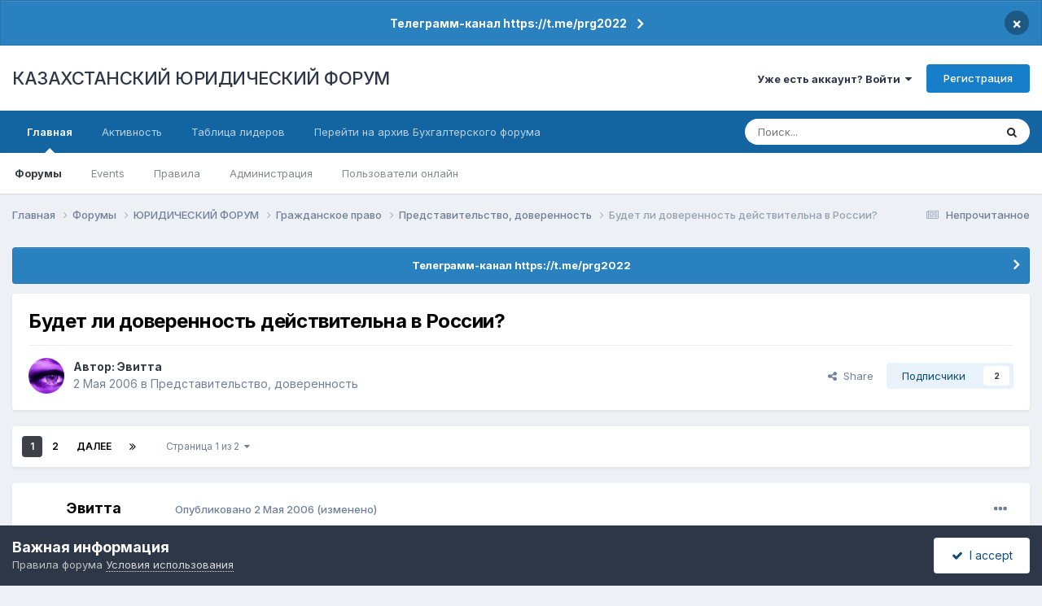

--- FILE ---
content_type: text/html;charset=UTF-8
request_url: https://forum.zakon.kz/topic/15869-%D0%B1%D1%83%D0%B4%D0%B5%D1%82-%D0%BB%D0%B8-%D0%B4%D0%BE%D0%B2%D0%B5%D1%80%D0%B5%D0%BD%D0%BD%D0%BE%D1%81%D1%82%D1%8C-%D0%B4%D0%B5%D0%B9%D1%81%D1%82%D0%B2%D0%B8%D1%82%D0%B5%D0%BB%D1%8C%D0%BD%D0%B0-%D0%B2-%D1%80%D0%BE%D1%81%D1%81%D0%B8%D0%B8/
body_size: 49345
content:
<!DOCTYPE html>
<html lang="ru-RU" dir="ltr">
	<head>
		<title>Будет ли доверенность действительна в России? - Представительство, доверенность - КАЗАХСТАНСКИЙ ЮРИДИЧЕСКИЙ ФОРУМ</title>
		
			<script>
  (function(i,s,o,g,r,a,m){i['GoogleAnalyticsObject']=r;i[r]=i[r]||function(){
  (i[r].q=i[r].q||[]).push(arguments)},i[r].l=1*new Date();a=s.createElement(o),
  m=s.getElementsByTagName(o)[0];a.async=1;a.src=g;m.parentNode.insertBefore(a,m)
  })(window,document,'script','//www.google-analytics.com/analytics.js','ga');

  ga('create', 'UA-19108819-2', 'auto');
  ga('send', 'pageview');

</script>
<!-- Yandex.Metrika counter -->
<script type="text/javascript">
    (function (d, w, c) {
        (w[c] = w[c] || []).push(function() {
            try {
                w.yaCounter627111 = new Ya.Metrika({
                    id:627111,
                    clickmap:true,
                    trackLinks:true,
                    accurateTrackBounce:true,
                    webvisor:true
                });
            } catch(e) { }
        });

        var n = d.getElementsByTagName("script")[0],
            s = d.createElement("script"),
            f = function () { n.parentNode.insertBefore(s, n); };
        s.type = "text/javascript";
        s.async = true;
        s.src = "https://mc.yandex.ru/metrika/watch.js";

        if (w.opera == "[object Opera]") {
            d.addEventListener("DOMContentLoaded", f, false);
        } else { f(); }
    })(document, window, "yandex_metrika_callbacks");
</script>
<noscript><div><img src="https://mc.yandex.ru/watch/627111" style="position:absolute; left:-9999px;" alt="" /></div></noscript>
<!-- /Yandex.Metrika counter -->
  
  <!-- Start Alexa Certify Javascript -->
<script type="text/javascript">
_atrk_opts = { atrk_acct:"AuXku1ah9W20em", domain:"zakon.kz",dynamic: true};
(function() { var as = document.createElement('script'); as.type = 'text/javascript'; as.async = true; as.src = "https://certify-js.alexametrics.com/atrk.js"; var s = document.getElementsByTagName('script')[0];s.parentNode.insertBefore(as, s); })();
</script>
<noscript><img src="https://certify.alexametrics.com/atrk.gif?account=AuXku1ah9W20em" style="display:none" height="1" width="1" alt="" /></noscript>
<!-- End Alexa Certify Javascript -->  
		
		<!--[if lt IE 9]>
			
		    <script src="//forum.zakon.kz/applications/core/interface/html5shiv/html5shiv.js"></script>
		<![endif]-->
		

	<meta name="viewport" content="width=device-width, initial-scale=1">


	
	


	<meta name="twitter:card" content="summary" />




	
		
			
				<meta property="og:title" content="Будет ли доверенность действительна в России?">
			
		
	

	
		
			
				<meta property="og:type" content="website">
			
		
	

	
		
			
				<meta property="og:url" content="https://forum.zakon.kz/topic/15869-%D0%B1%D1%83%D0%B4%D0%B5%D1%82-%D0%BB%D0%B8-%D0%B4%D0%BE%D0%B2%D0%B5%D1%80%D0%B5%D0%BD%D0%BD%D0%BE%D1%81%D1%82%D1%8C-%D0%B4%D0%B5%D0%B9%D1%81%D1%82%D0%B2%D0%B8%D1%82%D0%B5%D0%BB%D1%8C%D0%BD%D0%B0-%D0%B2-%D1%80%D0%BE%D1%81%D1%81%D0%B8%D0%B8/">
			
		
	

	
		
			
				<meta name="description" content="&#1056;&#1077;&#1073;&#1103;&#1090;&#1072;, &#1085;&#1077;&#1082;&#1086;&#1075;&#1076;&#1072; &#1080;&#1089;&#1082;&#1072;&#1090;&#1100; &#1074; &#1073;&#1072;&#1079;&#1077;, &#1072; &#1090;&#1088;&#1077;&#1073;&#1091;&#1077;&#1090;&#1089;&#1103; &#1089;&#1088;&#1086;&#1095;&#1085;&#1086;, &amp;#1084...">
			
		
	

	
		
			
				<meta property="og:description" content="&#1056;&#1077;&#1073;&#1103;&#1090;&#1072;, &#1085;&#1077;&#1082;&#1086;&#1075;&#1076;&#1072; &#1080;&#1089;&#1082;&#1072;&#1090;&#1100; &#1074; &#1073;&#1072;&#1079;&#1077;, &#1072; &#1090;&#1088;&#1077;&#1073;&#1091;&#1077;&#1090;&#1089;&#1103; &#1089;&#1088;&#1086;&#1095;&#1085;&#1086;, &amp;#1084...">
			
		
	

	
		
			
				<meta property="og:updated_time" content="2021-02-18T04:08:55Z">
			
		
	

	
		
			
				<meta property="og:site_name" content="КАЗАХСТАНСКИЙ ЮРИДИЧЕСКИЙ ФОРУМ">
			
		
	

	
		
			
				<meta property="og:locale" content="ru_RU">
			
		
	


	
		<link rel="next" href="https://forum.zakon.kz/topic/15869-%D0%B1%D1%83%D0%B4%D0%B5%D1%82-%D0%BB%D0%B8-%D0%B4%D0%BE%D0%B2%D0%B5%D1%80%D0%B5%D0%BD%D0%BD%D0%BE%D1%81%D1%82%D1%8C-%D0%B4%D0%B5%D0%B9%D1%81%D1%82%D0%B2%D0%B8%D1%82%D0%B5%D0%BB%D1%8C%D0%BD%D0%B0-%D0%B2-%D1%80%D0%BE%D1%81%D1%81%D0%B8%D0%B8/?page=2" />
	

	
		<link rel="last" href="https://forum.zakon.kz/topic/15869-%D0%B1%D1%83%D0%B4%D0%B5%D1%82-%D0%BB%D0%B8-%D0%B4%D0%BE%D0%B2%D0%B5%D1%80%D0%B5%D0%BD%D0%BD%D0%BE%D1%81%D1%82%D1%8C-%D0%B4%D0%B5%D0%B9%D1%81%D1%82%D0%B2%D0%B8%D1%82%D0%B5%D0%BB%D1%8C%D0%BD%D0%B0-%D0%B2-%D1%80%D0%BE%D1%81%D1%81%D0%B8%D0%B8/?page=2" />
	

	
		<link rel="canonical" href="https://forum.zakon.kz/topic/15869-%D0%B1%D1%83%D0%B4%D0%B5%D1%82-%D0%BB%D0%B8-%D0%B4%D0%BE%D0%B2%D0%B5%D1%80%D0%B5%D0%BD%D0%BD%D0%BE%D1%81%D1%82%D1%8C-%D0%B4%D0%B5%D0%B9%D1%81%D1%82%D0%B2%D0%B8%D1%82%D0%B5%D0%BB%D1%8C%D0%BD%D0%B0-%D0%B2-%D1%80%D0%BE%D1%81%D1%81%D0%B8%D0%B8/" />
	





<link rel="manifest" href="https://forum.zakon.kz/manifest.webmanifest/">
<meta name="msapplication-config" content="https://forum.zakon.kz/browserconfig.xml/">
<meta name="msapplication-starturl" content="/">
<meta name="application-name" content="КАЗАХСТАНСКИЙ ЮРИДИЧЕСКИЙ ФОРУМ">
<meta name="apple-mobile-web-app-title" content="КАЗАХСТАНСКИЙ ЮРИДИЧЕСКИЙ ФОРУМ">

	<meta name="theme-color" content="#ffffff">










<link rel="preload" href="//forum.zakon.kz/applications/core/interface/font/fontawesome-webfont.woff2?v=4.7.0" as="font" crossorigin="anonymous">
		


	<link rel="preconnect" href="https://fonts.googleapis.com">
	<link rel="preconnect" href="https://fonts.gstatic.com" crossorigin>
	
		<link href="https://fonts.googleapis.com/css2?family=Inter:wght@300;400;500;600;700&display=swap" rel="stylesheet">
	



	<link rel='stylesheet' href='https://forum.zakon.kz/uploads/css_built_27/341e4a57816af3ba440d891ca87450ff_framework.css?v=2436950b881764676504' media='all'>

	<link rel='stylesheet' href='https://forum.zakon.kz/uploads/css_built_27/05e81b71abe4f22d6eb8d1a929494829_responsive.css?v=2436950b881764676504' media='all'>

	<link rel='stylesheet' href='https://forum.zakon.kz/uploads/css_built_27/20446cf2d164adcc029377cb04d43d17_flags.css?v=2436950b881764676504' media='all'>

	<link rel='stylesheet' href='https://forum.zakon.kz/uploads/css_built_27/90eb5adf50a8c640f633d47fd7eb1778_core.css?v=2436950b881764676504' media='all'>

	<link rel='stylesheet' href='https://forum.zakon.kz/uploads/css_built_27/5a0da001ccc2200dc5625c3f3934497d_core_responsive.css?v=2436950b881764676504' media='all'>

	<link rel='stylesheet' href='https://forum.zakon.kz/uploads/css_built_27/62e269ced0fdab7e30e026f1d30ae516_forums.css?v=2436950b881764676504' media='all'>

	<link rel='stylesheet' href='https://forum.zakon.kz/uploads/css_built_27/76e62c573090645fb99a15a363d8620e_forums_responsive.css?v=2436950b881764676504' media='all'>

	<link rel='stylesheet' href='https://forum.zakon.kz/uploads/css_built_27/ebdea0c6a7dab6d37900b9190d3ac77b_topics.css?v=2436950b881764676504' media='all'>

	<link rel='stylesheet' href='https://forum.zakon.kz/uploads/css_built_27/51a672ecd6862df2c2f1969522683ee9_calendar.css?v=2436950b881764676504' media='all'>





<link rel='stylesheet' href='https://forum.zakon.kz/uploads/css_built_27/258adbb6e4f3e83cd3b355f84e3fa002_custom.css?v=2436950b881764676504' media='all'>




		
		

 		<script async src="https://yastatic.net/pcode/adfox/header-bidding.js"></script>
<script>
var adfoxBiddersMap = {
    "myTarget": "1345704"
};
var adUnits = [
    {
        "code": "adfox_159308664714548956",
        "bids": [
            {
                "bidder": "myTarget",
                "params": {
                    "placementId": "822173"
                }
            }
        ]
    },
	{
        "code": "adfox_159308667942931425",
        "bids": [
            {
                "bidder": "myTarget",
                "params": {
                    "placementId": "822175"
                }
            }
        ]
    },
    {
        "code": "adfox_15930866913429771",
        "bids": [
            {
                "bidder": "myTarget",
                "params": {
                    "placementId": "822177"
                }
            }
        ]
    },
    {
        "code": "adfox_159308793147942881",
        "bids": [
            {
                "bidder": "myTarget",
                "params": {
                    "placementId": "822226"
                }
            }
        ]
    },
	{
        "code": "adfox_159308794397289246",
        "bids": [
            {
                "bidder": "myTarget",
                "params": {
                    "placementId": "822228"
                }
            }
        ]
    },
    {
        "code": "adfox_159308795662611376",
        "bids": [
            {
                "bidder": "myTarget",
                "params": {
                    "placementId": "822230"
                }
            }
        ]
    }
];
var userTimeout = 500;
window.YaHeaderBiddingSettings = {
    biddersMap: adfoxBiddersMap,
    adUnits: adUnits,
    timeout: userTimeout
};
</script>
<!--AD-->
<script src="https://yastatic.net/pcode/adfox/loader.js" crossorigin="anonymous" async></script>
<script>window.yaContextCb = window.yaContextCb || []</script>
<script src="https://yandex.ru/ads/system/context.js" async></script>
	</head>
	<body class='ipsApp ipsApp_front ipsJS_none ipsClearfix' data-controller='core.front.core.app' data-message="" data-pageApp='forums' data-pageLocation='front' data-pageModule='forums' data-pageController='topic'>
	<!--LiveInternet counterr--><!--/LiveInternet-->
      <a href='#elContent' class='ipsHide' title='Перейти к основному контенту на странице' accesskey='m'>Перейти к контенту</a>
		
		<div id='ipsLayout_header' class='ipsClearfix'>
			



<div class='cAnnouncements' data-controller="core.front.core.announcementBanner" >
	
	<div class='cAnnouncementPageTop ipsJS_hide ipsAnnouncement ipsMessage_information' data-announcementId="26">
        
        <a href='https://forum.zakon.kz/announcement/26-%D1%82%D0%B5%D0%BB%D0%B5%D0%B3%D1%80%D0%B0%D0%BC%D0%BC-%D0%BA%D0%B0%D0%BD%D0%B0%D0%BB-httpstmeprg2022/' data-ipsDialog data-ipsDialog-title="Телеграмм-канал https://t.me/prg2022">Телеграмм-канал https://t.me/prg2022</a>
        

		<a href='#' data-role="dismissAnnouncement">×</a>
	</div>
	
</div>



			
			
<ul id='elMobileNav' class='ipsList_inline ipsResponsive_hideDesktop ipsResponsive_block' data-controller='core.front.core.mobileNav'>
	
		
			
			
				
				
			
				
				
			
				
				
			
				
					<li id='elMobileBreadcrumb'>
						<a href='https://forum.zakon.kz/forum/184-%D0%BF%D1%80%D0%B5%D0%B4%D1%81%D1%82%D0%B0%D0%B2%D0%B8%D1%82%D0%B5%D0%BB%D1%8C%D1%81%D1%82%D0%B2%D0%BE-%D0%B4%D0%BE%D0%B2%D0%B5%D1%80%D0%B5%D0%BD%D0%BD%D0%BE%D1%81%D1%82%D1%8C/'>
							<span>Представительство, доверенность</span>
						</a>
					</li>
				
				
			
				
				
			
		
	
	
	
	<li >
		<a data-action="defaultStream" class='ipsType_light'  href='https://forum.zakon.kz/discover/unread/'><i class='icon-newspaper'></i></a>
	</li>

	
		<li class='ipsJS_show'>
			<a href='https://forum.zakon.kz/search/'><i class='fa fa-search'></i></a>
		</li>
	
	<li data-ipsDrawer data-ipsDrawer-drawerElem='#elMobileDrawer'>
		<a href='#'>
			
			
				
			
			
			
			<i class='fa fa-navicon'></i>
		</a>
	</li>
</ul>
			<header>
				<div class='ipsLayout_container'>
					

<a href='https://forum.zakon.kz/' id='elSiteTitle' accesskey='1'>КАЗАХСТАНСКИЙ ЮРИДИЧЕСКИЙ ФОРУМ</a>

					

	<ul id='elUserNav' class='ipsList_inline cSignedOut ipsResponsive_showDesktop'>
		
        
		
        
        
            
            <li id='elSignInLink'>
                <a href='https://forum.zakon.kz/login/' data-ipsMenu-closeOnClick="false" data-ipsMenu id='elUserSignIn'>
                    Уже есть аккаунт? Войти &nbsp;<i class='fa fa-caret-down'></i>
                </a>
                
<div id='elUserSignIn_menu' class='ipsMenu ipsMenu_auto ipsHide'>
	<form accept-charset='utf-8' method='post' action='https://forum.zakon.kz/login/'>
		<input type="hidden" name="csrfKey" value="3894fbd3e4c599db629d9dceb46fe3fb">
		<input type="hidden" name="ref" value="[base64]">
		<div data-role="loginForm">
			
			
			
				<div class='ipsColumns ipsColumns_noSpacing'>
					<div class='ipsColumn ipsColumn_wide' id='elUserSignIn_internal'>
						
<div class="ipsPad ipsForm ipsForm_vertical">
	<h4 class="ipsType_sectionHead">Войти</h4>
	<br><br>
	<ul class='ipsList_reset'>
		<li class="ipsFieldRow ipsFieldRow_noLabel ipsFieldRow_fullWidth">
			
			
				<input type="text" placeholder="Имя пользователя" name="auth" autocomplete="username">
			
		</li>
		<li class="ipsFieldRow ipsFieldRow_noLabel ipsFieldRow_fullWidth">
			<input type="password" placeholder="Пароль" name="password" autocomplete="current-password">
		</li>
		<li class="ipsFieldRow ipsFieldRow_checkbox ipsClearfix">
			<span class="ipsCustomInput">
				<input type="checkbox" name="remember_me" id="remember_me_checkbox" value="1" checked aria-checked="true">
				<span></span>
			</span>
			<div class="ipsFieldRow_content">
				<label class="ipsFieldRow_label" for="remember_me_checkbox">Запомнить меня</label>
				<span class="ipsFieldRow_desc">Не рекомендовано на общедоступных компьютерах</span>
			</div>
		</li>
		<li class="ipsFieldRow ipsFieldRow_fullWidth">
			<button type="submit" name="_processLogin" value="usernamepassword" class="ipsButton ipsButton_primary ipsButton_small" id="elSignIn_submit">Войти</button>
			
				<p class="ipsType_right ipsType_small">
					
						<a href='https://forum.zakon.kz/lostpassword/' data-ipsDialog data-ipsDialog-title='Забыли пароль?'>
					
					Забыли пароль?</a>
				</p>
			
		</li>
	</ul>
</div>
					</div>
					<div class='ipsColumn ipsColumn_wide'>
						<div class='ipsPadding' id='elUserSignIn_external'>
							<div class='ipsAreaBackground_light ipsPadding:half'>
								
									<p class='ipsType_reset ipsType_small ipsType_center'><strong>Или авторизуйтесь через один из этих сервисов</strong></p>
								
								
									<div class='ipsType_center ipsMargin_top:half'>
										

<button type="submit" name="_processLogin" value="2" class='ipsButton ipsButton_verySmall ipsButton_fullWidth ipsSocial ipsSocial_facebook' style="background-color: #3a579a">
	
		<span class='ipsSocial_icon'>
			
				<i class='fa fa-facebook-official'></i>
			
		</span>
		<span class='ipsSocial_text'>Войти через Facebook</span>
	
</button>
									</div>
								
									<div class='ipsType_center ipsMargin_top:half'>
										

<button type="submit" name="_processLogin" value="9" class='ipsButton ipsButton_verySmall ipsButton_fullWidth ipsSocial ipsSocial_twitter' style="background-color: #000000">
	
		<span class='ipsSocial_icon'>
			
				<i class='fa fa-twitter'></i>
			
		</span>
		<span class='ipsSocial_text'>Войти через Twitter</span>
	
</button>
									</div>
								
							</div>
						</div>
					</div>
				</div>
			
		</div>
	</form>
</div>
            </li>
            
        
		
			<li>
				
					<a href='https://forum.zakon.kz/register/' data-ipsDialog data-ipsDialog-size='narrow' data-ipsDialog-title='Регистрация' id='elRegisterButton' class='ipsButton ipsButton_normal ipsButton_primary'>Регистрация</a>
				
			</li>
		
	</ul>

				</div>
			</header>
			

	<nav data-controller='core.front.core.navBar' class=' ipsResponsive_showDesktop'>
		<div class='ipsNavBar_primary ipsLayout_container '>
			<ul data-role="primaryNavBar" class='ipsClearfix'>
				


	
		
		
			
		
		<li class='ipsNavBar_active' data-active id='elNavSecondary_1' data-role="navBarItem" data-navApp="core" data-navExt="CustomItem">
			
			
				<a href="https://forum.zakon.kz"  data-navItem-id="1" data-navDefault>
					Главная<span class='ipsNavBar_active__identifier'></span>
				</a>
			
			
				<ul class='ipsNavBar_secondary ' data-role='secondaryNavBar'>
					


	
		
		
			
		
		<li class='ipsNavBar_active' data-active id='elNavSecondary_8' data-role="navBarItem" data-navApp="forums" data-navExt="Forums">
			
			
				<a href="https://forum.zakon.kz"  data-navItem-id="8" data-navDefault>
					Форумы<span class='ipsNavBar_active__identifier'></span>
				</a>
			
			
		</li>
	
	

	
		
		
		<li  id='elNavSecondary_9' data-role="navBarItem" data-navApp="calendar" data-navExt="Calendar">
			
			
				<a href="https://forum.zakon.kz/calendar/"  data-navItem-id="9" >
					Events<span class='ipsNavBar_active__identifier'></span>
				</a>
			
			
		</li>
	
	

	
		
		
		<li  id='elNavSecondary_10' data-role="navBarItem" data-navApp="core" data-navExt="CustomItem">
			
			
				<a href="https://forum.zakon.kz/topic/5923-%D0%BF%D1%80%D0%B0%D0%B2%D0%B8%D0%BB%D0%B0-%D1%84%D0%BE%D1%80%D1%83%D0%BC%D0%B0/"  data-navItem-id="10" >
					Правила<span class='ipsNavBar_active__identifier'></span>
				</a>
			
			
		</li>
	
	

	
		
		
		<li  id='elNavSecondary_11' data-role="navBarItem" data-navApp="core" data-navExt="StaffDirectory">
			
			
				<a href="https://forum.zakon.kz/staff/"  data-navItem-id="11" >
					Администрация<span class='ipsNavBar_active__identifier'></span>
				</a>
			
			
		</li>
	
	

	
		
		
		<li  id='elNavSecondary_12' data-role="navBarItem" data-navApp="core" data-navExt="OnlineUsers">
			
			
				<a href="https://forum.zakon.kz/online/"  data-navItem-id="12" >
					Пользователи онлайн<span class='ipsNavBar_active__identifier'></span>
				</a>
			
			
		</li>
	
	

					<li class='ipsHide' id='elNavigationMore_1' data-role='navMore'>
						<a href='#' data-ipsMenu data-ipsMenu-appendTo='#elNavigationMore_1' id='elNavigationMore_1_dropdown'>Больше <i class='fa fa-caret-down'></i></a>
						<ul class='ipsHide ipsMenu ipsMenu_auto' id='elNavigationMore_1_dropdown_menu' data-role='moreDropdown'></ul>
					</li>
				</ul>
			
		</li>
	
	

	
		
		
		<li  id='elNavSecondary_2' data-role="navBarItem" data-navApp="core" data-navExt="CustomItem">
			
			
				<a href="https://forum.zakon.kz/discover/"  data-navItem-id="2" >
					Активность<span class='ipsNavBar_active__identifier'></span>
				</a>
			
			
				<ul class='ipsNavBar_secondary ipsHide' data-role='secondaryNavBar'>
					


	
		
		
		<li  id='elNavSecondary_3' data-role="navBarItem" data-navApp="core" data-navExt="AllActivity">
			
			
				<a href="https://forum.zakon.kz/discover/"  data-navItem-id="3" >
					Вся активность<span class='ipsNavBar_active__identifier'></span>
				</a>
			
			
		</li>
	
	

	
		
		
		<li  id='elNavSecondary_4' data-role="navBarItem" data-navApp="core" data-navExt="YourActivityStreams">
			
			
				<a href="#" id="elNavigation_4" data-ipsMenu data-ipsMenu-appendTo='#elNavSecondary_2' data-ipsMenu-activeClass='ipsNavActive_menu' data-navItem-id="4" >
					Мои ленты активности <i class="fa fa-caret-down"></i><span class='ipsNavBar_active__identifier'></span>
				</a>
				<ul id="elNavigation_4_menu" class="ipsMenu ipsMenu_auto ipsHide">
					

	
		
			<li class='ipsMenu_item' data-streamid='17'>
				<a href='https://forum.zakon.kz/discover/17/' >
					stream_title_17
				</a>
			</li>
		
	

	
		
			<li class='ipsMenu_item' data-streamid='1'>
				<a href='https://forum.zakon.kz/discover/unread/' >
					Непрочитанное
				</a>
			</li>
		
	

	
		
			<li class='ipsMenu_item' data-streamid='19'>
				<a href='https://forum.zakon.kz/discover/19/' >
					stream_title_19
				</a>
			</li>
		
	

				</ul>
			
			
		</li>
	
	

	
	

	
	

	
		
		
		<li  id='elNavSecondary_7' data-role="navBarItem" data-navApp="core" data-navExt="Search">
			
			
				<a href="https://forum.zakon.kz/search/"  data-navItem-id="7" >
					Поиск<span class='ipsNavBar_active__identifier'></span>
				</a>
			
			
		</li>
	
	

					<li class='ipsHide' id='elNavigationMore_2' data-role='navMore'>
						<a href='#' data-ipsMenu data-ipsMenu-appendTo='#elNavigationMore_2' id='elNavigationMore_2_dropdown'>Больше <i class='fa fa-caret-down'></i></a>
						<ul class='ipsHide ipsMenu ipsMenu_auto' id='elNavigationMore_2_dropdown_menu' data-role='moreDropdown'></ul>
					</li>
				</ul>
			
		</li>
	
	

	
		
		
		<li  id='elNavSecondary_13' data-role="navBarItem" data-navApp="core" data-navExt="Leaderboard">
			
			
				<a href="https://forum.zakon.kz/leaderboard/"  data-navItem-id="13" >
					Таблица лидеров<span class='ipsNavBar_active__identifier'></span>
				</a>
			
			
		</li>
	
	

	
		
		
		<li  id='elNavSecondary_14' data-role="navBarItem" data-navApp="core" data-navExt="CustomItem">
			
			
				<a href="http://buhforum.zakon.kz" target='_blank' rel="noopener" data-navItem-id="14" >
					Перейти на архив Бухгалтерского форума<span class='ipsNavBar_active__identifier'></span>
				</a>
			
			
		</li>
	
	

	
	

	
	

				<li class='ipsHide' id='elNavigationMore' data-role='navMore'>
					<a href='#' data-ipsMenu data-ipsMenu-appendTo='#elNavigationMore' id='elNavigationMore_dropdown'>Больше</a>
					<ul class='ipsNavBar_secondary ipsHide' data-role='secondaryNavBar'>
						<li class='ipsHide' id='elNavigationMore_more' data-role='navMore'>
							<a href='#' data-ipsMenu data-ipsMenu-appendTo='#elNavigationMore_more' id='elNavigationMore_more_dropdown'>Больше <i class='fa fa-caret-down'></i></a>
							<ul class='ipsHide ipsMenu ipsMenu_auto' id='elNavigationMore_more_dropdown_menu' data-role='moreDropdown'></ul>
						</li>
					</ul>
				</li>
			</ul>
			

	<div id="elSearchWrapper">
		<div id='elSearch' data-controller="core.front.core.quickSearch">
			<form accept-charset='utf-8' action='//forum.zakon.kz/search/?do=quicksearch' method='post'>
                <input type='search' id='elSearchField' placeholder='Поиск...' name='q' autocomplete='off' aria-label='Поиск'>
                <details class='cSearchFilter'>
                    <summary class='cSearchFilter__text'></summary>
                    <ul class='cSearchFilter__menu'>
                        
                        <li><label><input type="radio" name="type" value="all" ><span class='cSearchFilter__menuText'>Везде</span></label></li>
                        
                            
                                <li><label><input type="radio" name="type" value='contextual_{&quot;type&quot;:&quot;forums_topic&quot;,&quot;nodes&quot;:184}' checked><span class='cSearchFilter__menuText'>В этом форуме</span></label></li>
                            
                                <li><label><input type="radio" name="type" value='contextual_{&quot;type&quot;:&quot;forums_topic&quot;,&quot;item&quot;:15869}' checked><span class='cSearchFilter__menuText'>В этой теме</span></label></li>
                            
                        
                        
                            <li><label><input type="radio" name="type" value="core_statuses_status"><span class='cSearchFilter__menuText'>Статусы</span></label></li>
                        
                            <li><label><input type="radio" name="type" value="forums_topic"><span class='cSearchFilter__menuText'>Темы</span></label></li>
                        
                            <li><label><input type="radio" name="type" value="calendar_event"><span class='cSearchFilter__menuText'>Events</span></label></li>
                        
                            <li><label><input type="radio" name="type" value="core_members"><span class='cSearchFilter__menuText'>Пользователи</span></label></li>
                        
                    </ul>
                </details>
				<button class='cSearchSubmit' type="submit" aria-label='Поиск'><i class="fa fa-search"></i></button>
			</form>
		</div>
	</div>

		</div>
	</nav>

		</div>
		<main id='ipsLayout_body' class='ipsLayout_container'>
			<div id='ipsLayout_contentArea'>
				<div id='ipsLayout_contentWrapper'>
					
<nav class='ipsBreadcrumb ipsBreadcrumb_top ipsFaded_withHover'>
	

	<ul class='ipsList_inline ipsPos_right'>
		
		<li >
			<a data-action="defaultStream" class='ipsType_light '  href='https://forum.zakon.kz/discover/unread/'><i class="fa fa-newspaper-o" aria-hidden="true"></i> <span>Непрочитанное</span></a>
		</li>
		
	</ul>

	<ul data-role="breadcrumbList">
		<li>
			<a title="Главная" href='https://forum.zakon.kz/'>
				<span>Главная <i class='fa fa-angle-right'></i></span>
			</a>
		</li>
		
		
			<li>
				
					<a href='https://forum.zakon.kz'>
						<span>Форумы <i class='fa fa-angle-right' aria-hidden="true"></i></span>
					</a>
				
			</li>
		
			<li>
				
					<a href='https://forum.zakon.kz/forum/3-%D1%8E%D1%80%D0%B8%D0%B4%D0%B8%D1%87%D0%B5%D1%81%D0%BA%D0%B8%D0%B9-%D1%84%D0%BE%D1%80%D1%83%D0%BC/'>
						<span>ЮРИДИЧЕСКИЙ ФОРУМ <i class='fa fa-angle-right' aria-hidden="true"></i></span>
					</a>
				
			</li>
		
			<li>
				
					<a href='https://forum.zakon.kz/forum/98-%D0%B3%D1%80%D0%B0%D0%B6%D0%B4%D0%B0%D0%BD%D1%81%D0%BA%D0%BE%D0%B5-%D0%BF%D1%80%D0%B0%D0%B2%D0%BE/'>
						<span>Гражданское право <i class='fa fa-angle-right' aria-hidden="true"></i></span>
					</a>
				
			</li>
		
			<li>
				
					<a href='https://forum.zakon.kz/forum/184-%D0%BF%D1%80%D0%B5%D0%B4%D1%81%D1%82%D0%B0%D0%B2%D0%B8%D1%82%D0%B5%D0%BB%D1%8C%D1%81%D1%82%D0%B2%D0%BE-%D0%B4%D0%BE%D0%B2%D0%B5%D1%80%D0%B5%D0%BD%D0%BD%D0%BE%D1%81%D1%82%D1%8C/'>
						<span>Представительство, доверенность <i class='fa fa-angle-right' aria-hidden="true"></i></span>
					</a>
				
			</li>
		
			<li>
				
					Будет ли доверенность действительна в России?
				
			</li>
		
	</ul>
</nav>
					
                 	 <div class="ipsResponsive_hideDesktop"><!--Расположение: Forum Top-->
<div id="adfox_162978031270243319"></div>
<script>
    window.yaContextCb.push(()=>{
        Ya.adfoxCode.createAdaptive({
            ownerId: 338955,
        containerId: 'adfox_162978031270243319',
            params: {
                p1: 'cldhb',
            p2: 'gwfx'
            }
        }, ['desktop', 'tablet', 'phone'], {
            tabletWidth: 830,
            phoneWidth: 480,
            isAutoReloads: false
        })
    })
</script></div>
					<div class="ipsResponsive_hidePhone"><div id="adfox_162978042653632402"></div>
<script>
    window.yaContextCb.push(()=>{
        Ya.adfoxCode.createAdaptive({
            ownerId: 338955,
        containerId: 'adfox_162978042653632402',
            params: {
                p1: 'cldgx',
            p2: 'gwfw'
            }
        }, ['desktop', 'tablet'], {
            tabletWidth: 830,
            phoneWidth: 480,
            isAutoReloads: false
        })
    })
</script></div>
					<div id='ipsLayout_mainArea'>
						<a id='elContent'></a>
						
						
						
						

	


	<div class='cAnnouncementsContent'>
		
		<div class='cAnnouncementContentTop ipsAnnouncement ipsMessage_information ipsType_center'>
            
			<a href='https://forum.zakon.kz/announcement/26-%D1%82%D0%B5%D0%BB%D0%B5%D0%B3%D1%80%D0%B0%D0%BC%D0%BC-%D0%BA%D0%B0%D0%BD%D0%B0%D0%BB-httpstmeprg2022/' data-ipsDialog data-ipsDialog-title="Телеграмм-канал https://t.me/prg2022">Телеграмм-канал https://t.me/prg2022</a>
            
		</div>
		
	</div>



						



<div class='ipsPageHeader ipsResponsive_pull ipsBox ipsPadding sm:ipsPadding:half ipsMargin_bottom'>
		
	
	<div class='ipsFlex ipsFlex-ai:center ipsFlex-fw:wrap ipsGap:4'>
		<div class='ipsFlex-flex:11'>
			<h1 class='ipsType_pageTitle ipsContained_container'>
				

				
				
					<span class='ipsType_break ipsContained'>
						<span>Будет ли доверенность действительна в России?</span>
					</span>
				
			</h1>
			
			
		</div>
		
	</div>
	<hr class='ipsHr'>
	<div class='ipsPageHeader__meta ipsFlex ipsFlex-jc:between ipsFlex-ai:center ipsFlex-fw:wrap ipsGap:3'>
		<div class='ipsFlex-flex:11'>
			<div class='ipsPhotoPanel ipsPhotoPanel_mini ipsPhotoPanel_notPhone ipsClearfix'>
				


	<a href="https://forum.zakon.kz/profile/4954-%D1%8D%D0%B2%D0%B8%D1%82%D1%82%D0%B0/" rel="nofollow" data-ipsHover data-ipsHover-width="370" data-ipsHover-target="https://forum.zakon.kz/profile/4954-%D1%8D%D0%B2%D0%B8%D1%82%D1%82%D0%B0/?do=hovercard" class="ipsUserPhoto ipsUserPhoto_mini" title="Перейти в профиль пользователя Эвитта">
		<img src='https://forum.zakon.kz/uploads/av-4954.jpg' alt='Эвитта' loading="lazy">
	</a>

				<div>
					<p class='ipsType_reset ipsType_blendLinks'>
						<span class='ipsType_normal'>
						
							<strong>Автор: 


<a href='https://forum.zakon.kz/profile/4954-%D1%8D%D0%B2%D0%B8%D1%82%D1%82%D0%B0/' rel="nofollow" data-ipsHover data-ipsHover-width='370' data-ipsHover-target='https://forum.zakon.kz/profile/4954-%D1%8D%D0%B2%D0%B8%D1%82%D1%82%D0%B0/?do=hovercard&amp;referrer=https%253A%252F%252Fforum.zakon.kz%252Ftopic%252F15869-%2525D0%2525B1%2525D1%252583%2525D0%2525B4%2525D0%2525B5%2525D1%252582-%2525D0%2525BB%2525D0%2525B8-%2525D0%2525B4%2525D0%2525BE%2525D0%2525B2%2525D0%2525B5%2525D1%252580%2525D0%2525B5%2525D0%2525BD%2525D0%2525BD%2525D0%2525BE%2525D1%252581%2525D1%252582%2525D1%25258C-%2525D0%2525B4%2525D0%2525B5%2525D0%2525B9%2525D1%252581%2525D1%252582%2525D0%2525B2%2525D0%2525B8%2525D1%252582%2525D0%2525B5%2525D0%2525BB%2525D1%25258C%2525D0%2525BD%2525D0%2525B0-%2525D0%2525B2-%2525D1%252580%2525D0%2525BE%2525D1%252581%2525D1%252581%2525D0%2525B8%2525D0%2525B8%252F' title="Перейти в профиль пользователя Эвитта" class="ipsType_break">Эвитта</a></strong><br />
							<span class='ipsType_light'><time datetime='2006-05-02T12:16:56Z' title='05/02/06 12:16' data-short='19 л'>2 Мая 2006</time> в <a href="https://forum.zakon.kz/forum/184-%D0%BF%D1%80%D0%B5%D0%B4%D1%81%D1%82%D0%B0%D0%B2%D0%B8%D1%82%D0%B5%D0%BB%D1%8C%D1%81%D1%82%D0%B2%D0%BE-%D0%B4%D0%BE%D0%B2%D0%B5%D1%80%D0%B5%D0%BD%D0%BD%D0%BE%D1%81%D1%82%D1%8C/">Представительство, доверенность</a></span>
						
						</span>
					</p>
				</div>
			</div>
		</div>
		
			<div class='ipsFlex-flex:01 ipsResponsive_hidePhone'>
				<div class='ipsShareLinks'>
					
						


    <a href='#elShareItem_1060909901_menu' id='elShareItem_1060909901' data-ipsMenu class='ipsShareButton ipsButton ipsButton_verySmall ipsButton_link ipsButton_link--light'>
        <span><i class='fa fa-share-alt'></i></span> &nbsp;Share
    </a>

    <div class='ipsPadding ipsMenu ipsMenu_normal ipsHide' id='elShareItem_1060909901_menu' data-controller="core.front.core.sharelink">
        
        
        <span data-ipsCopy data-ipsCopy-flashmessage>
            <a href="https://forum.zakon.kz/topic/15869-%D0%B1%D1%83%D0%B4%D0%B5%D1%82-%D0%BB%D0%B8-%D0%B4%D0%BE%D0%B2%D0%B5%D1%80%D0%B5%D0%BD%D0%BD%D0%BE%D1%81%D1%82%D1%8C-%D0%B4%D0%B5%D0%B9%D1%81%D1%82%D0%B2%D0%B8%D1%82%D0%B5%D0%BB%D1%8C%D0%BD%D0%B0-%D0%B2-%D1%80%D0%BE%D1%81%D1%81%D0%B8%D0%B8/" class="ipsButton ipsButton_light ipsButton_small ipsButton_fullWidth" data-role="copyButton" data-clipboard-text="https://forum.zakon.kz/topic/15869-%D0%B1%D1%83%D0%B4%D0%B5%D1%82-%D0%BB%D0%B8-%D0%B4%D0%BE%D0%B2%D0%B5%D1%80%D0%B5%D0%BD%D0%BD%D0%BE%D1%81%D1%82%D1%8C-%D0%B4%D0%B5%D0%B9%D1%81%D1%82%D0%B2%D0%B8%D1%82%D0%B5%D0%BB%D1%8C%D0%BD%D0%B0-%D0%B2-%D1%80%D0%BE%D1%81%D1%81%D0%B8%D0%B8/" data-ipstooltip title='Copy Link to Clipboard'><i class="fa fa-clone"></i> https://forum.zakon.kz/topic/15869-%D0%B1%D1%83%D0%B4%D0%B5%D1%82-%D0%BB%D0%B8-%D0%B4%D0%BE%D0%B2%D0%B5%D1%80%D0%B5%D0%BD%D0%BD%D0%BE%D1%81%D1%82%D1%8C-%D0%B4%D0%B5%D0%B9%D1%81%D1%82%D0%B2%D0%B8%D1%82%D0%B5%D0%BB%D1%8C%D0%BD%D0%B0-%D0%B2-%D1%80%D0%BE%D1%81%D1%81%D0%B8%D0%B8/</a>
        </span>
        <ul class='ipsShareLinks ipsMargin_top:half'>
            
                <li>
<a href="https://www.linkedin.com/shareArticle?mini=true&amp;url=https%3A%2F%2Fforum.zakon.kz%2Ftopic%2F15869-%25D0%25B1%25D1%2583%25D0%25B4%25D0%25B5%25D1%2582-%25D0%25BB%25D0%25B8-%25D0%25B4%25D0%25BE%25D0%25B2%25D0%25B5%25D1%2580%25D0%25B5%25D0%25BD%25D0%25BD%25D0%25BE%25D1%2581%25D1%2582%25D1%258C-%25D0%25B4%25D0%25B5%25D0%25B9%25D1%2581%25D1%2582%25D0%25B2%25D0%25B8%25D1%2582%25D0%25B5%25D0%25BB%25D1%258C%25D0%25BD%25D0%25B0-%25D0%25B2-%25D1%2580%25D0%25BE%25D1%2581%25D1%2581%25D0%25B8%25D0%25B8%2F&amp;title=%D0%91%D1%83%D0%B4%D0%B5%D1%82+%D0%BB%D0%B8+%D0%B4%D0%BE%D0%B2%D0%B5%D1%80%D0%B5%D0%BD%D0%BD%D0%BE%D1%81%D1%82%D1%8C+%D0%B4%D0%B5%D0%B9%D1%81%D1%82%D0%B2%D0%B8%D1%82%D0%B5%D0%BB%D1%8C%D0%BD%D0%B0+%D0%B2+%D0%A0%D0%BE%D1%81%D1%81%D0%B8%D0%B8%3F" rel="nofollow noopener" class="cShareLink cShareLink_linkedin" target="_blank" data-role="shareLink" title='Поделиться через LinkedIn' data-ipsTooltip>
	<i class="fa fa-linkedin"></i>
</a></li>
            
                <li>
<a href="https://x.com/share?url=https%3A%2F%2Fforum.zakon.kz%2Ftopic%2F15869-%2525D0%2525B1%2525D1%252583%2525D0%2525B4%2525D0%2525B5%2525D1%252582-%2525D0%2525BB%2525D0%2525B8-%2525D0%2525B4%2525D0%2525BE%2525D0%2525B2%2525D0%2525B5%2525D1%252580%2525D0%2525B5%2525D0%2525BD%2525D0%2525BD%2525D0%2525BE%2525D1%252581%2525D1%252582%2525D1%25258C-%2525D0%2525B4%2525D0%2525B5%2525D0%2525B9%2525D1%252581%2525D1%252582%2525D0%2525B2%2525D0%2525B8%2525D1%252582%2525D0%2525B5%2525D0%2525BB%2525D1%25258C%2525D0%2525BD%2525D0%2525B0-%2525D0%2525B2-%2525D1%252580%2525D0%2525BE%2525D1%252581%2525D1%252581%2525D0%2525B8%2525D0%2525B8%2F" class="cShareLink cShareLink_x" target="_blank" data-role="shareLink" title='Share on X' data-ipsTooltip rel='nofollow noopener'>
    <i class="fa fa-x"></i>
</a></li>
            
                <li>
<a href="https://www.facebook.com/sharer/sharer.php?u=https%3A%2F%2Fforum.zakon.kz%2Ftopic%2F15869-%25D0%25B1%25D1%2583%25D0%25B4%25D0%25B5%25D1%2582-%25D0%25BB%25D0%25B8-%25D0%25B4%25D0%25BE%25D0%25B2%25D0%25B5%25D1%2580%25D0%25B5%25D0%25BD%25D0%25BD%25D0%25BE%25D1%2581%25D1%2582%25D1%258C-%25D0%25B4%25D0%25B5%25D0%25B9%25D1%2581%25D1%2582%25D0%25B2%25D0%25B8%25D1%2582%25D0%25B5%25D0%25BB%25D1%258C%25D0%25BD%25D0%25B0-%25D0%25B2-%25D1%2580%25D0%25BE%25D1%2581%25D1%2581%25D0%25B8%25D0%25B8%2F" class="cShareLink cShareLink_facebook" target="_blank" data-role="shareLink" title='Поделиться через Facebook' data-ipsTooltip rel='noopener nofollow'>
	<i class="fa fa-facebook"></i>
</a></li>
            
                <li>
<a href="https://pinterest.com/pin/create/button/?url=https://forum.zakon.kz/topic/15869-%25D0%25B1%25D1%2583%25D0%25B4%25D0%25B5%25D1%2582-%25D0%25BB%25D0%25B8-%25D0%25B4%25D0%25BE%25D0%25B2%25D0%25B5%25D1%2580%25D0%25B5%25D0%25BD%25D0%25BD%25D0%25BE%25D1%2581%25D1%2582%25D1%258C-%25D0%25B4%25D0%25B5%25D0%25B9%25D1%2581%25D1%2582%25D0%25B2%25D0%25B8%25D1%2582%25D0%25B5%25D0%25BB%25D1%258C%25D0%25BD%25D0%25B0-%25D0%25B2-%25D1%2580%25D0%25BE%25D1%2581%25D1%2581%25D0%25B8%25D0%25B8/&amp;media=" class="cShareLink cShareLink_pinterest" rel="nofollow noopener" target="_blank" data-role="shareLink" title='Поделиться через Pinterest' data-ipsTooltip>
	<i class="fa fa-pinterest"></i>
</a></li>
            
        </ul>
        
            <hr class='ipsHr'>
            <button class='ipsHide ipsButton ipsButton_verySmall ipsButton_light ipsButton_fullWidth ipsMargin_top:half' data-controller='core.front.core.webshare' data-role='webShare' data-webShareTitle='Будет ли доверенность действительна в России?' data-webShareText='Будет ли доверенность действительна в России?' data-webShareUrl='https://forum.zakon.kz/topic/15869-%D0%B1%D1%83%D0%B4%D0%B5%D1%82-%D0%BB%D0%B8-%D0%B4%D0%BE%D0%B2%D0%B5%D1%80%D0%B5%D0%BD%D0%BD%D0%BE%D1%81%D1%82%D1%8C-%D0%B4%D0%B5%D0%B9%D1%81%D1%82%D0%B2%D0%B8%D1%82%D0%B5%D0%BB%D1%8C%D0%BD%D0%B0-%D0%B2-%D1%80%D0%BE%D1%81%D1%81%D0%B8%D0%B8/'>More sharing options...</button>
        
    </div>

					
					
                    

					



					

<div data-followApp='forums' data-followArea='topic' data-followID='15869' data-controller='core.front.core.followButton'>
	

	<a href='https://forum.zakon.kz/login/' rel="nofollow" class="ipsFollow ipsPos_middle ipsButton ipsButton_light ipsButton_verySmall " data-role="followButton" data-ipsTooltip title='Чтобы подписаться, требуется авторизация'>
		<span>Подписчики</span>
		<span class='ipsCommentCount'>2</span>
	</a>

</div>
				</div>
			</div>
					
	</div>
	
	
</div>








<div class='ipsClearfix'>
	<ul class="ipsToolList ipsToolList_horizontal ipsClearfix ipsSpacer_both ipsResponsive_hidePhone">
		
		
		
	</ul>
</div>

<div id='comments' data-controller='core.front.core.commentFeed,forums.front.topic.view, core.front.core.ignoredComments' data-autoPoll data-baseURL='https://forum.zakon.kz/topic/15869-%D0%B1%D1%83%D0%B4%D0%B5%D1%82-%D0%BB%D0%B8-%D0%B4%D0%BE%D0%B2%D0%B5%D1%80%D0%B5%D0%BD%D0%BD%D0%BE%D1%81%D1%82%D1%8C-%D0%B4%D0%B5%D0%B9%D1%81%D1%82%D0%B2%D0%B8%D1%82%D0%B5%D0%BB%D1%8C%D0%BD%D0%B0-%D0%B2-%D1%80%D0%BE%D1%81%D1%81%D0%B8%D0%B8/'  data-feedID='topic-15869' class='cTopic ipsClear ipsSpacer_top'>
	
			

				<div class="ipsBox ipsResponsive_pull ipsPadding:half ipsClearfix ipsClear ipsMargin_bottom">
					
					
						


	
	<ul class='ipsPagination' id='elPagination_5ea34fa462c819f97d38b481a928c63a_1532505554' data-ipsPagination-seoPagination='false' data-pages='2' data-ipsPagination  data-ipsPagination-pages="2" data-ipsPagination-perPage='25'>
		
			
				<li class='ipsPagination_first ipsPagination_inactive'><a href='https://forum.zakon.kz/topic/15869-%D0%B1%D1%83%D0%B4%D0%B5%D1%82-%D0%BB%D0%B8-%D0%B4%D0%BE%D0%B2%D0%B5%D1%80%D0%B5%D0%BD%D0%BD%D0%BE%D1%81%D1%82%D1%8C-%D0%B4%D0%B5%D0%B9%D1%81%D1%82%D0%B2%D0%B8%D1%82%D0%B5%D0%BB%D1%8C%D0%BD%D0%B0-%D0%B2-%D1%80%D0%BE%D1%81%D1%81%D0%B8%D0%B8/#comments' rel="first" data-page='1' data-ipsTooltip title='Первая страница'><i class='fa fa-angle-double-left'></i></a></li>
				<li class='ipsPagination_prev ipsPagination_inactive'><a href='https://forum.zakon.kz/topic/15869-%D0%B1%D1%83%D0%B4%D0%B5%D1%82-%D0%BB%D0%B8-%D0%B4%D0%BE%D0%B2%D0%B5%D1%80%D0%B5%D0%BD%D0%BD%D0%BE%D1%81%D1%82%D1%8C-%D0%B4%D0%B5%D0%B9%D1%81%D1%82%D0%B2%D0%B8%D1%82%D0%B5%D0%BB%D1%8C%D0%BD%D0%B0-%D0%B2-%D1%80%D0%BE%D1%81%D1%81%D0%B8%D0%B8/#comments' rel="prev" data-page='0' data-ipsTooltip title='Предыдущая страница'>Назад</a></li>
			
			<li class='ipsPagination_page ipsPagination_active'><a href='https://forum.zakon.kz/topic/15869-%D0%B1%D1%83%D0%B4%D0%B5%D1%82-%D0%BB%D0%B8-%D0%B4%D0%BE%D0%B2%D0%B5%D1%80%D0%B5%D0%BD%D0%BD%D0%BE%D1%81%D1%82%D1%8C-%D0%B4%D0%B5%D0%B9%D1%81%D1%82%D0%B2%D0%B8%D1%82%D0%B5%D0%BB%D1%8C%D0%BD%D0%B0-%D0%B2-%D1%80%D0%BE%D1%81%D1%81%D0%B8%D0%B8/#comments' data-page='1'>1</a></li>
			
				
					<li class='ipsPagination_page'><a href='https://forum.zakon.kz/topic/15869-%D0%B1%D1%83%D0%B4%D0%B5%D1%82-%D0%BB%D0%B8-%D0%B4%D0%BE%D0%B2%D0%B5%D1%80%D0%B5%D0%BD%D0%BD%D0%BE%D1%81%D1%82%D1%8C-%D0%B4%D0%B5%D0%B9%D1%81%D1%82%D0%B2%D0%B8%D1%82%D0%B5%D0%BB%D1%8C%D0%BD%D0%B0-%D0%B2-%D1%80%D0%BE%D1%81%D1%81%D0%B8%D0%B8/?&amp;page=2#comments' data-page='2'>2</a></li>
				
				<li class='ipsPagination_next'><a href='https://forum.zakon.kz/topic/15869-%D0%B1%D1%83%D0%B4%D0%B5%D1%82-%D0%BB%D0%B8-%D0%B4%D0%BE%D0%B2%D0%B5%D1%80%D0%B5%D0%BD%D0%BD%D0%BE%D1%81%D1%82%D1%8C-%D0%B4%D0%B5%D0%B9%D1%81%D1%82%D0%B2%D0%B8%D1%82%D0%B5%D0%BB%D1%8C%D0%BD%D0%B0-%D0%B2-%D1%80%D0%BE%D1%81%D1%81%D0%B8%D0%B8/?&amp;page=2#comments' rel="next" data-page='2' data-ipsTooltip title='Следующая страница'>Далее</a></li>
				<li class='ipsPagination_last'><a href='https://forum.zakon.kz/topic/15869-%D0%B1%D1%83%D0%B4%D0%B5%D1%82-%D0%BB%D0%B8-%D0%B4%D0%BE%D0%B2%D0%B5%D1%80%D0%B5%D0%BD%D0%BD%D0%BE%D1%81%D1%82%D1%8C-%D0%B4%D0%B5%D0%B9%D1%81%D1%82%D0%B2%D0%B8%D1%82%D0%B5%D0%BB%D1%8C%D0%BD%D0%B0-%D0%B2-%D1%80%D0%BE%D1%81%D1%81%D0%B8%D0%B8/?&amp;page=2#comments' rel="last" data-page='2' data-ipsTooltip title='Последняя страница'><i class='fa fa-angle-double-right'></i></a></li>
			
			
				<li class='ipsPagination_pageJump'>
					<a href='#' data-ipsMenu data-ipsMenu-closeOnClick='false' data-ipsMenu-appendTo='#elPagination_5ea34fa462c819f97d38b481a928c63a_1532505554' id='elPagination_5ea34fa462c819f97d38b481a928c63a_1532505554_jump'>Страница 1 из 2 &nbsp;<i class='fa fa-caret-down'></i></a>
					<div class='ipsMenu ipsMenu_narrow ipsPadding ipsHide' id='elPagination_5ea34fa462c819f97d38b481a928c63a_1532505554_jump_menu'>
						<form accept-charset='utf-8' method='post' action='https://forum.zakon.kz/topic/15869-%D0%B1%D1%83%D0%B4%D0%B5%D1%82-%D0%BB%D0%B8-%D0%B4%D0%BE%D0%B2%D0%B5%D1%80%D0%B5%D0%BD%D0%BD%D0%BE%D1%81%D1%82%D1%8C-%D0%B4%D0%B5%D0%B9%D1%81%D1%82%D0%B2%D0%B8%D1%82%D0%B5%D0%BB%D1%8C%D0%BD%D0%B0-%D0%B2-%D1%80%D0%BE%D1%81%D1%81%D0%B8%D0%B8/#comments' data-role="pageJump" data-baseUrl='#'>
							<ul class='ipsForm ipsForm_horizontal'>
								<li class='ipsFieldRow'>
									<input type='number' min='1' max='2' placeholder='Номер страницы' class='ipsField_fullWidth' name='page'>
								</li>
								<li class='ipsFieldRow ipsFieldRow_fullWidth'>
									<input type='submit' class='ipsButton_fullWidth ipsButton ipsButton_verySmall ipsButton_primary' value='Перейти'>
								</li>
							</ul>
						</form>
					</div>
				</li>
			
		
	</ul>

					
				</div>
			
	

	

<div data-controller='core.front.core.recommendedComments' data-url='https://forum.zakon.kz/topic/15869-%D0%B1%D1%83%D0%B4%D0%B5%D1%82-%D0%BB%D0%B8-%D0%B4%D0%BE%D0%B2%D0%B5%D1%80%D0%B5%D0%BD%D0%BD%D0%BE%D1%81%D1%82%D1%8C-%D0%B4%D0%B5%D0%B9%D1%81%D1%82%D0%B2%D0%B8%D1%82%D0%B5%D0%BB%D1%8C%D0%BD%D0%B0-%D0%B2-%D1%80%D0%BE%D1%81%D1%81%D0%B8%D0%B8/?recommended=comments' class='ipsRecommendedComments ipsHide'>
	<div data-role="recommendedComments">
		<h2 class='ipsType_sectionHead ipsType_large ipsType_bold ipsMargin_bottom'>Рекомендуемые сообщения</h2>
		
	</div>
</div>
	
	<div id="elPostFeed" data-role='commentFeed' data-controller='core.front.core.moderation' >
		<form action="https://forum.zakon.kz/topic/15869-%D0%B1%D1%83%D0%B4%D0%B5%D1%82-%D0%BB%D0%B8-%D0%B4%D0%BE%D0%B2%D0%B5%D1%80%D0%B5%D0%BD%D0%BD%D0%BE%D1%81%D1%82%D1%8C-%D0%B4%D0%B5%D0%B9%D1%81%D1%82%D0%B2%D0%B8%D1%82%D0%B5%D0%BB%D1%8C%D0%BD%D0%B0-%D0%B2-%D1%80%D0%BE%D1%81%D1%81%D0%B8%D0%B8/?csrfKey=3894fbd3e4c599db629d9dceb46fe3fb&amp;do=multimodComment" method="post" data-ipsPageAction data-role='moderationTools'>
			
			
				

					

					
					



<a id='findComment-114032'></a>
<a id='comment-114032'></a>
<article  id='elComment_114032' class='cPost ipsBox ipsResponsive_pull  ipsComment  ipsComment_parent ipsClearfix ipsClear ipsColumns ipsColumns_noSpacing ipsColumns_collapsePhone    '>
	

	

	<div class='cAuthorPane_mobile ipsResponsive_showPhone'>
		<div class='cAuthorPane_photo'>
			<div class='cAuthorPane_photoWrap'>
				


	<a href="https://forum.zakon.kz/profile/4954-%D1%8D%D0%B2%D0%B8%D1%82%D1%82%D0%B0/" rel="nofollow" data-ipsHover data-ipsHover-width="370" data-ipsHover-target="https://forum.zakon.kz/profile/4954-%D1%8D%D0%B2%D0%B8%D1%82%D1%82%D0%B0/?do=hovercard" class="ipsUserPhoto ipsUserPhoto_large" title="Перейти в профиль пользователя Эвитта">
		<img src='https://forum.zakon.kz/uploads/av-4954.jpg' alt='Эвитта' loading="lazy">
	</a>

				
				<span class="cAuthorPane_badge cAuthorPane_badge--moderator" data-ipsTooltip title="Эвитта is a moderator"></span>
				
				
					<a href="https://forum.zakon.kz/profile/4954-%D1%8D%D0%B2%D0%B8%D1%82%D1%82%D0%B0/badges/" rel="nofollow">
						
<img src='https://forum.zakon.kz/uploads/monthly_2021_08/1_Newbie.svg' loading="lazy" alt="Newbie" class="cAuthorPane_badge cAuthorPane_badge--rank ipsOutline ipsOutline:2px" data-ipsTooltip title="Звание: Newbie (1/14)">
					</a>
				
			</div>
		</div>
		<div class='cAuthorPane_content'>
			<h3 class='ipsType_sectionHead cAuthorPane_author ipsType_break ipsType_blendLinks ipsFlex ipsFlex-ai:center'>
				


<a href='https://forum.zakon.kz/profile/4954-%D1%8D%D0%B2%D0%B8%D1%82%D1%82%D0%B0/' rel="nofollow" data-ipsHover data-ipsHover-width='370' data-ipsHover-target='https://forum.zakon.kz/profile/4954-%D1%8D%D0%B2%D0%B8%D1%82%D1%82%D0%B0/?do=hovercard&amp;referrer=https%253A%252F%252Fforum.zakon.kz%252Ftopic%252F15869-%2525D0%2525B1%2525D1%252583%2525D0%2525B4%2525D0%2525B5%2525D1%252582-%2525D0%2525BB%2525D0%2525B8-%2525D0%2525B4%2525D0%2525BE%2525D0%2525B2%2525D0%2525B5%2525D1%252580%2525D0%2525B5%2525D0%2525BD%2525D0%2525BD%2525D0%2525BE%2525D1%252581%2525D1%252582%2525D1%25258C-%2525D0%2525B4%2525D0%2525B5%2525D0%2525B9%2525D1%252581%2525D1%252582%2525D0%2525B2%2525D0%2525B8%2525D1%252582%2525D0%2525B5%2525D0%2525BB%2525D1%25258C%2525D0%2525BD%2525D0%2525B0-%2525D0%2525B2-%2525D1%252580%2525D0%2525BE%2525D1%252581%2525D1%252581%2525D0%2525B8%2525D0%2525B8%252F' title="Перейти в профиль пользователя Эвитта" class="ipsType_break">Эвитта</a>
			</h3>
			<div class='ipsType_light ipsType_reset'>
			    <a href='https://forum.zakon.kz/topic/15869-%D0%B1%D1%83%D0%B4%D0%B5%D1%82-%D0%BB%D0%B8-%D0%B4%D0%BE%D0%B2%D0%B5%D1%80%D0%B5%D0%BD%D0%BD%D0%BE%D1%81%D1%82%D1%8C-%D0%B4%D0%B5%D0%B9%D1%81%D1%82%D0%B2%D0%B8%D1%82%D0%B5%D0%BB%D1%8C%D0%BD%D0%B0-%D0%B2-%D1%80%D0%BE%D1%81%D1%81%D0%B8%D0%B8/#findComment-114032' rel="nofollow" class='ipsType_blendLinks'>Опубликовано <time datetime='2006-05-02T12:16:56Z' title='05/02/06 12:16' data-short='19 л'>2 Мая 2006</time></a>
				
			</div>
		</div>
	</div>
	<aside class='ipsComment_author cAuthorPane ipsColumn ipsColumn_medium ipsResponsive_hidePhone'>
		<h3 class='ipsType_sectionHead cAuthorPane_author ipsType_blendLinks ipsType_break'><strong>


<a href='https://forum.zakon.kz/profile/4954-%D1%8D%D0%B2%D0%B8%D1%82%D1%82%D0%B0/' rel="nofollow" data-ipsHover data-ipsHover-width='370' data-ipsHover-target='https://forum.zakon.kz/profile/4954-%D1%8D%D0%B2%D0%B8%D1%82%D1%82%D0%B0/?do=hovercard&amp;referrer=https%253A%252F%252Fforum.zakon.kz%252Ftopic%252F15869-%2525D0%2525B1%2525D1%252583%2525D0%2525B4%2525D0%2525B5%2525D1%252582-%2525D0%2525BB%2525D0%2525B8-%2525D0%2525B4%2525D0%2525BE%2525D0%2525B2%2525D0%2525B5%2525D1%252580%2525D0%2525B5%2525D0%2525BD%2525D0%2525BD%2525D0%2525BE%2525D1%252581%2525D1%252582%2525D1%25258C-%2525D0%2525B4%2525D0%2525B5%2525D0%2525B9%2525D1%252581%2525D1%252582%2525D0%2525B2%2525D0%2525B8%2525D1%252582%2525D0%2525B5%2525D0%2525BB%2525D1%25258C%2525D0%2525BD%2525D0%2525B0-%2525D0%2525B2-%2525D1%252580%2525D0%2525BE%2525D1%252581%2525D1%252581%2525D0%2525B8%2525D0%2525B8%252F' title="Перейти в профиль пользователя Эвитта" class="ipsType_break">Эвитта</a></strong>
			
		</h3>
		<ul class='cAuthorPane_info ipsList_reset'>
			<li data-role='photo' class='cAuthorPane_photo'>
				<div class='cAuthorPane_photoWrap'>
					


	<a href="https://forum.zakon.kz/profile/4954-%D1%8D%D0%B2%D0%B8%D1%82%D1%82%D0%B0/" rel="nofollow" data-ipsHover data-ipsHover-width="370" data-ipsHover-target="https://forum.zakon.kz/profile/4954-%D1%8D%D0%B2%D0%B8%D1%82%D1%82%D0%B0/?do=hovercard" class="ipsUserPhoto ipsUserPhoto_large" title="Перейти в профиль пользователя Эвитта">
		<img src='https://forum.zakon.kz/uploads/av-4954.jpg' alt='Эвитта' loading="lazy">
	</a>

					
						<span class="cAuthorPane_badge cAuthorPane_badge--moderator" data-ipsTooltip title="Эвитта is a moderator"></span>
					
					
						
<img src='https://forum.zakon.kz/uploads/monthly_2021_08/1_Newbie.svg' loading="lazy" alt="Newbie" class="cAuthorPane_badge cAuthorPane_badge--rank ipsOutline ipsOutline:2px" data-ipsTooltip title="Звание: Newbie (1/14)">
					
				</div>
			</li>
			
				<li data-role='group'>Префекты</li>
				
			
			
				<li data-role='stats' class='ipsMargin_top'>
					<ul class="ipsList_reset ipsType_light ipsFlex ipsFlex-ai:center ipsFlex-jc:center ipsGap_row:2 cAuthorPane_stats">
						<li>
							
								<a href="https://forum.zakon.kz/profile/4954-%D1%8D%D0%B2%D0%B8%D1%82%D1%82%D0%B0/content/" rel="nofollow" title="8344 сообщения" data-ipsTooltip class="ipsType_blendLinks">
							
								<i class="fa fa-comment"></i> 8.3k
							
								</a>
							
						</li>
						
					</ul>
				</li>
			
			
				

	
	<li data-role='custom-field' class='ipsResponsive_hidePhone ipsType_break'>
		
<span class='ft'>Пол:</span><span class='fc'>Женский</span>
	</li>
	
	<li data-role='custom-field' class='ipsResponsive_hidePhone ipsType_break'>
		
<span class='ft'>Город:</span><span class='fc'>Алма-Ата</span>
	</li>
	

			
		</ul>
	</aside>
	<div class='ipsColumn ipsColumn_fluid ipsMargin:none'>
		

<div id='comment-114032_wrap' data-controller='core.front.core.comment' data-commentApp='forums' data-commentType='forums' data-commentID="114032" data-quoteData='{&quot;userid&quot;:4954,&quot;username&quot;:&quot;\u042d\u0432\u0438\u0442\u0442\u0430&quot;,&quot;timestamp&quot;:1146572216,&quot;contentapp&quot;:&quot;forums&quot;,&quot;contenttype&quot;:&quot;forums&quot;,&quot;contentid&quot;:15869,&quot;contentclass&quot;:&quot;forums_Topic&quot;,&quot;contentcommentid&quot;:114032}' class='ipsComment_content ipsType_medium'>

	<div class='ipsComment_meta ipsType_light ipsFlex ipsFlex-ai:center ipsFlex-jc:between ipsFlex-fd:row-reverse'>
		<div class='ipsType_light ipsType_reset ipsType_blendLinks ipsComment_toolWrap'>
			<div class='ipsResponsive_hidePhone ipsComment_badges'>
				<ul class='ipsList_reset ipsFlex ipsFlex-jc:end ipsFlex-fw:wrap ipsGap:2 ipsGap_row:1'>
					
					
					
					
					
				</ul>
			</div>
			<ul class='ipsList_reset ipsComment_tools'>
				<li>
					<a href='#elControls_114032_menu' class='ipsComment_ellipsis' id='elControls_114032' title='Дополнительные опции...' data-ipsMenu data-ipsMenu-appendTo='#comment-114032_wrap'><i class='fa fa-ellipsis-h'></i></a>
					<ul id='elControls_114032_menu' class='ipsMenu ipsMenu_narrow ipsHide'>
						
							<li class='ipsMenu_item'><a href='https://forum.zakon.kz/topic/15869-%D0%B1%D1%83%D0%B4%D0%B5%D1%82-%D0%BB%D0%B8-%D0%B4%D0%BE%D0%B2%D0%B5%D1%80%D0%B5%D0%BD%D0%BD%D0%BE%D1%81%D1%82%D1%8C-%D0%B4%D0%B5%D0%B9%D1%81%D1%82%D0%B2%D0%B8%D1%82%D0%B5%D0%BB%D1%8C%D0%BD%D0%B0-%D0%B2-%D1%80%D0%BE%D1%81%D1%81%D0%B8%D0%B8/?do=reportComment&amp;comment=114032' data-ipsDialog data-ipsDialog-remoteSubmit data-ipsDialog-size='medium' data-ipsDialog-flashMessage='Спасибо за вашу жалобу.' data-ipsDialog-title="Жалоба" data-action='reportComment' title='Подать жалобу на контент'>Жалоба</a></li>
						
						
                        
						
						
						
							
								
							
							
							
							
							
							
						
					</ul>
				</li>
				
			</ul>
		</div>

		<div class='ipsType_reset ipsResponsive_hidePhone'>
		   
		   Опубликовано <time datetime='2006-05-02T12:16:56Z' title='05/02/06 12:16' data-short='19 л'>2 Мая 2006</time>
		   
			
			<span class='ipsResponsive_hidePhone'>
				
					(изменено)
				
				
			</span>
		</div>
	</div>

	

    

	<div class='cPost_contentWrap'>
		
		<div data-role='commentContent' class='ipsType_normal ipsType_richText ipsPadding_bottom ipsContained' data-controller='core.front.core.lightboxedImages'>
			<p><span style='color:"#993399"'>&#1056;&#1077;&#1073;&#1103;&#1090;&#1072;, &#1085;&#1077;&#1082;&#1086;&#1075;&#1076;&#1072; &#1080;&#1089;&#1082;&#1072;&#1090;&#1100; &#1074; &#1073;&#1072;&#1079;&#1077;, &#1072; &#1090;&#1088;&#1077;&#1073;&#1091;&#1077;&#1090;&#1089;&#1103; &#1089;&#1088;&#1086;&#1095;&#1085;&#1086;, &#1084;&#1086;&#1078;&#1077;&#1090; &#1082;&#1090;&#1086; &#1085;&#1072;&#1074;&#1077;&#1088;&#1085;&#1103;&#1082;&#1072; &#1079;&#1085;&#1072;&#1077;&#1090; &#1086;&#1090;&#1074;&#1077;&#1090;. &#1042; &#1056;&#1086;&#1089;&#1089;&#1080;&#1080; &#1075;&#1088;&#1072;&#1078;&#1076;&#1072;&#1085;&#1082;&#1086;&#1081; &#1056;&#1086;&#1089;&#1089;&#1080;&#1080; &#1073;&#1099;&#1083; &#1079;&#1072;&#1082;&#1083;&#1102;&#1095;&#1077;&#1085; &#1076;&#1086;&#1075;&#1086;&#1074;&#1086;&#1088; &#1085;&#1072; &#1091;&#1095;&#1072;&#1089;&#1090;&#1080;&#1077; &#1074; &#1076;&#1086;&#1083;&#1077;&#1074;&#1086;&#1084; &#1089;&#1090;&#1088;&#1086;&#1080;&#1090;&#1077;&#1083;&#1100;&#1089;&#1090;&#1074;&#1077;. &#1043;&#1088;&#1072;&#1078;&#1076;&#1072;&#1085;&#1082;&#1072; &#1056;&#1086;&#1089;&#1089;&#1080;&#1080; &#1087;&#1088;&#1080;&#1077;&#1079;&#1078;&#1072;&#1077;&#1090; &#1074; &#1050;&#1072;&#1079;&#1072;&#1093;&#1089;&#1090;&#1072;&#1085; &#1080; &#1087;&#1086;&#1083;&#1091;&#1095;&#1072;&#1077;&#1090; &#1079;&#1076;&#1077;&#1089;&#1100; &#1074;&#1080;&#1076; &#1085;&#1072; &#1078;&#1080;&#1090;&#1077;&#1083;&#1100;&#1089;&#1090;&#1074;&#1086;. &#1058;&#1077;&#1087;&#1077;&#1088;&#1100; &#1074;&#1086;&#1079;&#1085;&#1080;&#1082;&#1083;&#1072; &#1085;&#1077;&#1086;&#1073;&#1093;&#1086;&#1076;&#1080;&#1084;&#1086;&#1089;&#1090;&#1100; &#1074; &#1074;&#1099;&#1076;&#1072;&#1095;&#1077; &#1101;&#1090;&#1086;&#1081; &#1075;&#1088;&#1072;&#1078;&#1076;&#1072;&#1085;&#1082;&#1086;&#1081; &#1076;&#1086;&#1074;&#1077;&#1088;&#1077;&#1085;&#1085;&#1086;&#1089;&#1090;&#1080; &#1089;&#1074;&#1086;&#1077;&#1084;&#1091; &#1088;&#1086;&#1076;&#1089;&#1090;&#1074;&#1077;&#1085;&#1085;&#1080;&#1082;&#1091; (&#1075;&#1088;&#1072;&#1078;&#1076;&#1072;&#1085;&#1080;&#1085;&#1091; &#1056;&#1050;) &#1076;&#1083;&#1103; &#1090;&#1086;&#1075;&#1086;, &#1095;&#1090;&#1086;&#1073;&#1099; &#1086;&#1085; &#1074; &#1056;&#1086;&#1089;&#1089;&#1080;&#1080; &#1084;&#1086;&#1075; &#1086;&#1090; &#1077;&#1105; &#1080;&#1084;&#1077;&#1085;&#1080; &#1093;&#1086;&#1076;&#1080;&#1090;&#1100; &#1080; &#1088;&#1072;&#1079;&#1073;&#1080;&#1088;&#1072;&#1090;&#1100;&#1089;&#1103; &#1087;&#1086; &#1076;&#1086;&#1075;&#1086;&#1074;&#1086;&#1088;&#1091; &#1076;&#1086;&#1083;&#1077;&#1074;&#1086;&#1075;&#1086; &#1089;&#1090;&#1088;&#1086;&#1080;&#1090;&#1077;&#1083;&#1100;&#1089;&#1090;&#1074;&#1072;. &#1041;&#1091;&#1076;&#1077;&#1090; &#1083;&#1080; &#1076;&#1086;&#1074;&#1077;&#1088;&#1077;&#1085;&#1085;&#1086;&#1089;&#1090;&#1100;, &#1074;&#1099;&#1076;&#1072;&#1085;&#1085;&#1072;&#1103; &#1079;&#1076;&#1077;&#1089;&#1100; &#1080; &#1079;&#1072;&#1074;&#1077;&#1088;&#1077;&#1085;&#1085;&#1072;&#1103; &#1085;&#1072;&#1096;&#1080;&#1084; &#1085;&#1086;&#1090;&#1072;&#1088;&#1080;&#1091;&#1089;&#1086;&#1084;, &#1076;&#1077;&#1081;&#1089;&#1090;&#1074;&#1080;&#1090;&#1077;&#1083;&#1100;&#1085;&#1072; &#1074; &#1056;&#1086;&#1089;&#1089;&#1080;&#1080;? &#1048; &#1085;&#1080;&#1095;&#1077;&#1075;&#1086; &#1076;&#1083;&#1103; &#1101;&#1090;&#1086;&#1075;&#1086; &#1073;&#1086;&#1083;&#1100;&#1096;&#1077; &#1085;&#1077; &#1087;&#1086;&#1090;&#1088;&#1077;&#1073;&#1091;&#1077;&#1090;&#1089;&#1103;? &#1053;&#1072;&#1089;&#1082;&#1086;&#1083;&#1100;&#1082;&#1086; &#1103; &#1079;&#1085;&#1072;&#1102;, &#1084;&#1077;&#1078;&#1076;&#1091; &#1056;&#1050; &#1080; &#1056;&#1086;&#1089;&#1089;&#1080;&#1077;&#1081; &#1085;&#1080; &#1083;&#1077;&#1075;&#1072;&#1083;&#1080;&#1079;&#1072;&#1094;&#1080;&#1103;, &#1085;&#1080; &#1072;&#1087;&#1086;&#1089;&#1090;&#1080;&#1083;&#1080;&#1088;&#1086;&#1074;&#1072;&#1085;&#1080;&#1077; &#1085;&#1086;&#1090;&#1072;&#1088;&#1080;&#1072;&#1083;&#1100;&#1085;&#1086; &#1091;&#1076;&#1086;&#1089;&#1090;&#1086;&#1074;&#1077;&#1088;&#1077;&#1085;&#1085;&#1099;&#1093; &#1076;&#1086;&#1082;&#1091;&#1084;&#1077;&#1085;&#1090;&#1086;&#1074; &#1085;&#1077; &#1090;&#1088;&#1077;&#1073;&#1091;&#1077;&#1090;&#1089;&#1103;. &#1047;&#1072;&#1088;&#1072;&#1085;&#1077;&#1077; &#1073;&#1083;&#1072;&#1075;&#1086;&#1076;&#1072;&#1088;&#1102; &#1079;&#1072; &#1086;&#1090;&#1074;&#1077;&#1090;&#1099;.</span></p><p><span style='color:"#993399"'>
</span></p><p><span style='color:"#993399"'>
&#1055;&#1057;. &#1050;&#1089;&#1090;&#1072;&#1090;&#1080;, &#1087;&#1086;&#1095;&#1077;&#1084;&#1091;-&#1090;&#1086; &#1085;&#1077; &#1089;&#1084;&#1086;&#1075;&#1083;&#1072; &#1079;&#1072;&#1082;&#1080;&#1085;&#1091;&#1090;&#1100; &#1101;&#1090;&#1091; &#1090;&#1077;&#1084;&#1091; &#1074; &#1088;&#1072;&#1079;&#1076;&#1077;&#1083; &#1085;&#1086;&#1090;&#1072;&#1088;&#1080;&#1072;&#1090;&#1072;, &#1087;&#1086;&#1095;&#1077;&#1084;&#1091;-&#1090;&#1086; &#1074;&#1099;&#1076;&#1072;&#1083;&#1086;, &#1095;&#1090;&#1086; &#1091; &#1084;&#1077;&#1085;&#1103; &#1085;&#1077;&#1090; &#1085;&#1072; &#1101;&#1090;&#1086; &#1087;&#1088;&#1072;&#1074;...</span></p>


			
				

<span class='ipsType_reset ipsType_medium ipsType_light' data-excludequote>
	<strong>Изменено <time datetime='2006-05-02T12:19:08Z' title='05/02/06 12:19' data-short='19 л'>2 Мая 2006</time> пользователем Эвитта</strong>
	
	
</span>
			
		</div>

		

		
	</div>

	
    
</div>
	</div>
</article>
					
					
						<!--Расположение: Forum Middle-->
<div id="adfox_162978020424213778"></div>
<script>
    window.yaContextCb.push(()=>{
        Ya.adfoxCode.createAdaptive({
            ownerId: 338955,
        containerId: 'adfox_162978020424213778',
            params: {
                p1: 'cldha',
            p2: 'gwfx'
            }
        }, ['phone'], {
            tabletWidth: 830,
            phoneWidth: 480,
            isAutoReloads: false
        })
    })
</script>
<!--Расположение: Forum Middle-->
<div id="adfox_162978077951367815"></div>
<script>
    window.yaContextCb.push(()=>{
        Ya.adfoxCode.createAdaptive({
            ownerId: 338955,
        containerId: 'adfox_162978077951367815',
            params: {
                p1: 'cldgw',
            p2: 'gwfw'
            }
        }, ['desktop', 'tablet'], {
            tabletWidth: 830,
            phoneWidth: 480,
            isAutoReloads: false
        })
    })
</script>
					
					
				

					

					
					



<a id='findComment-114035'></a>
<a id='comment-114035'></a>
<article  id='elComment_114035' class='cPost ipsBox ipsResponsive_pull  ipsComment  ipsComment_parent ipsClearfix ipsClear ipsColumns ipsColumns_noSpacing ipsColumns_collapsePhone    '>
	

	

	<div class='cAuthorPane_mobile ipsResponsive_showPhone'>
		<div class='cAuthorPane_photo'>
			<div class='cAuthorPane_photoWrap'>
				


	<a href="https://forum.zakon.kz/profile/5789-%D0%B0%D0%BB%D0%B5%D0%BA%D1%81%D0%B0%D0%BD%D0%B4%D1%80-%D1%87%D0%B0%D1%88%D0%BA%D0%B8%D0%BD/" rel="nofollow" data-ipsHover data-ipsHover-width="370" data-ipsHover-target="https://forum.zakon.kz/profile/5789-%D0%B0%D0%BB%D0%B5%D0%BA%D1%81%D0%B0%D0%BD%D0%B4%D1%80-%D1%87%D0%B0%D1%88%D0%BA%D0%B8%D0%BD/?do=hovercard" class="ipsUserPhoto ipsUserPhoto_large" title="Перейти в профиль пользователя Александр Чашкин">
		<img src='https://forum.zakon.kz/uploads/profile/photo-thumb-5789.jpg' alt='Александр Чашкин' loading="lazy">
	</a>

				
				<span class="cAuthorPane_badge cAuthorPane_badge--moderator" data-ipsTooltip title="Александр Чашкин is a moderator"></span>
				
				
					<a href="https://forum.zakon.kz/profile/5789-%D0%B0%D0%BB%D0%B5%D0%BA%D1%81%D0%B0%D0%BD%D0%B4%D1%80-%D1%87%D0%B0%D1%88%D0%BA%D0%B8%D0%BD/badges/" rel="nofollow">
						
<img src='https://forum.zakon.kz/uploads/monthly_2021_08/7_Collaborator.svg' loading="lazy" alt="Collaborator" class="cAuthorPane_badge cAuthorPane_badge--rank ipsOutline ipsOutline:2px" data-ipsTooltip title="Звание: Collaborator (7/14)">
					</a>
				
			</div>
		</div>
		<div class='cAuthorPane_content'>
			<h3 class='ipsType_sectionHead cAuthorPane_author ipsType_break ipsType_blendLinks ipsFlex ipsFlex-ai:center'>
				


<a href='https://forum.zakon.kz/profile/5789-%D0%B0%D0%BB%D0%B5%D0%BA%D1%81%D0%B0%D0%BD%D0%B4%D1%80-%D1%87%D0%B0%D1%88%D0%BA%D0%B8%D0%BD/' rel="nofollow" data-ipsHover data-ipsHover-width='370' data-ipsHover-target='https://forum.zakon.kz/profile/5789-%D0%B0%D0%BB%D0%B5%D0%BA%D1%81%D0%B0%D0%BD%D0%B4%D1%80-%D1%87%D0%B0%D1%88%D0%BA%D0%B8%D0%BD/?do=hovercard&amp;referrer=https%253A%252F%252Fforum.zakon.kz%252Ftopic%252F15869-%2525D0%2525B1%2525D1%252583%2525D0%2525B4%2525D0%2525B5%2525D1%252582-%2525D0%2525BB%2525D0%2525B8-%2525D0%2525B4%2525D0%2525BE%2525D0%2525B2%2525D0%2525B5%2525D1%252580%2525D0%2525B5%2525D0%2525BD%2525D0%2525BD%2525D0%2525BE%2525D1%252581%2525D1%252582%2525D1%25258C-%2525D0%2525B4%2525D0%2525B5%2525D0%2525B9%2525D1%252581%2525D1%252582%2525D0%2525B2%2525D0%2525B8%2525D1%252582%2525D0%2525B5%2525D0%2525BB%2525D1%25258C%2525D0%2525BD%2525D0%2525B0-%2525D0%2525B2-%2525D1%252580%2525D0%2525BE%2525D1%252581%2525D1%252581%2525D0%2525B8%2525D0%2525B8%252F' title="Перейти в профиль пользователя Александр Чашкин" class="ipsType_break">Александр Чашкин</a>
			</h3>
			<div class='ipsType_light ipsType_reset'>
			    <a href='https://forum.zakon.kz/topic/15869-%D0%B1%D1%83%D0%B4%D0%B5%D1%82-%D0%BB%D0%B8-%D0%B4%D0%BE%D0%B2%D0%B5%D1%80%D0%B5%D0%BD%D0%BD%D0%BE%D1%81%D1%82%D1%8C-%D0%B4%D0%B5%D0%B9%D1%81%D1%82%D0%B2%D0%B8%D1%82%D0%B5%D0%BB%D1%8C%D0%BD%D0%B0-%D0%B2-%D1%80%D0%BE%D1%81%D1%81%D0%B8%D0%B8/#findComment-114035' rel="nofollow" class='ipsType_blendLinks'>Опубликовано <time datetime='2006-05-02T12:21:58Z' title='05/02/06 12:21' data-short='19 л'>2 Мая 2006</time></a>
				
			</div>
		</div>
	</div>
	<aside class='ipsComment_author cAuthorPane ipsColumn ipsColumn_medium ipsResponsive_hidePhone'>
		<h3 class='ipsType_sectionHead cAuthorPane_author ipsType_blendLinks ipsType_break'><strong>


<a href='https://forum.zakon.kz/profile/5789-%D0%B0%D0%BB%D0%B5%D0%BA%D1%81%D0%B0%D0%BD%D0%B4%D1%80-%D1%87%D0%B0%D1%88%D0%BA%D0%B8%D0%BD/' rel="nofollow" data-ipsHover data-ipsHover-width='370' data-ipsHover-target='https://forum.zakon.kz/profile/5789-%D0%B0%D0%BB%D0%B5%D0%BA%D1%81%D0%B0%D0%BD%D0%B4%D1%80-%D1%87%D0%B0%D1%88%D0%BA%D0%B8%D0%BD/?do=hovercard&amp;referrer=https%253A%252F%252Fforum.zakon.kz%252Ftopic%252F15869-%2525D0%2525B1%2525D1%252583%2525D0%2525B4%2525D0%2525B5%2525D1%252582-%2525D0%2525BB%2525D0%2525B8-%2525D0%2525B4%2525D0%2525BE%2525D0%2525B2%2525D0%2525B5%2525D1%252580%2525D0%2525B5%2525D0%2525BD%2525D0%2525BD%2525D0%2525BE%2525D1%252581%2525D1%252582%2525D1%25258C-%2525D0%2525B4%2525D0%2525B5%2525D0%2525B9%2525D1%252581%2525D1%252582%2525D0%2525B2%2525D0%2525B8%2525D1%252582%2525D0%2525B5%2525D0%2525BB%2525D1%25258C%2525D0%2525BD%2525D0%2525B0-%2525D0%2525B2-%2525D1%252580%2525D0%2525BE%2525D1%252581%2525D1%252581%2525D0%2525B8%2525D0%2525B8%252F' title="Перейти в профиль пользователя Александр Чашкин" class="ipsType_break">Александр Чашкин</a></strong>
			
		</h3>
		<ul class='cAuthorPane_info ipsList_reset'>
			<li data-role='photo' class='cAuthorPane_photo'>
				<div class='cAuthorPane_photoWrap'>
					


	<a href="https://forum.zakon.kz/profile/5789-%D0%B0%D0%BB%D0%B5%D0%BA%D1%81%D0%B0%D0%BD%D0%B4%D1%80-%D1%87%D0%B0%D1%88%D0%BA%D0%B8%D0%BD/" rel="nofollow" data-ipsHover data-ipsHover-width="370" data-ipsHover-target="https://forum.zakon.kz/profile/5789-%D0%B0%D0%BB%D0%B5%D0%BA%D1%81%D0%B0%D0%BD%D0%B4%D1%80-%D1%87%D0%B0%D1%88%D0%BA%D0%B8%D0%BD/?do=hovercard" class="ipsUserPhoto ipsUserPhoto_large" title="Перейти в профиль пользователя Александр Чашкин">
		<img src='https://forum.zakon.kz/uploads/profile/photo-thumb-5789.jpg' alt='Александр Чашкин' loading="lazy">
	</a>

					
						<span class="cAuthorPane_badge cAuthorPane_badge--moderator" data-ipsTooltip title="Александр Чашкин is a moderator"></span>
					
					
						
<img src='https://forum.zakon.kz/uploads/monthly_2021_08/7_Collaborator.svg' loading="lazy" alt="Collaborator" class="cAuthorPane_badge cAuthorPane_badge--rank ipsOutline ipsOutline:2px" data-ipsTooltip title="Звание: Collaborator (7/14)">
					
				</div>
			</li>
			
				<li data-role='group'>Магистрат</li>
				
			
			
				<li data-role='stats' class='ipsMargin_top'>
					<ul class="ipsList_reset ipsType_light ipsFlex ipsFlex-ai:center ipsFlex-jc:center ipsGap_row:2 cAuthorPane_stats">
						<li>
							
								<a href="https://forum.zakon.kz/profile/5789-%D0%B0%D0%BB%D0%B5%D0%BA%D1%81%D0%B0%D0%BD%D0%B4%D1%80-%D1%87%D0%B0%D1%88%D0%BA%D0%B8%D0%BD/content/" rel="nofollow" title="15295 сообщений" data-ipsTooltip class="ipsType_blendLinks">
							
								<i class="fa fa-comment"></i> 15.3k
							
								</a>
							
						</li>
						
					</ul>
				</li>
			
			
				

	
	<li data-role='custom-field' class='ipsResponsive_hidePhone ipsType_break'>
		
<span class='ft'>Пол:</span><span class='fc'>Мужской</span>
	</li>
	
	<li data-role='custom-field' class='ipsResponsive_hidePhone ipsType_break'>
		
<span class='ft'>Город:</span><span class='fc'>Павлодар</span>
	</li>
	
	<li data-role='custom-field' class='ipsResponsive_hidePhone ipsType_break'>
		
<!--<span class='ft'>Интересы:</span><span class='fc'>юриспруденция, Интернет-технологии</span>-->
	</li>
	

			
		</ul>
	</aside>
	<div class='ipsColumn ipsColumn_fluid ipsMargin:none'>
		

<div id='comment-114035_wrap' data-controller='core.front.core.comment' data-commentApp='forums' data-commentType='forums' data-commentID="114035" data-quoteData='{&quot;userid&quot;:5789,&quot;username&quot;:&quot;\u0410\u043b\u0435\u043a\u0441\u0430\u043d\u0434\u0440 \u0427\u0430\u0448\u043a\u0438\u043d&quot;,&quot;timestamp&quot;:1146572518,&quot;contentapp&quot;:&quot;forums&quot;,&quot;contenttype&quot;:&quot;forums&quot;,&quot;contentid&quot;:15869,&quot;contentclass&quot;:&quot;forums_Topic&quot;,&quot;contentcommentid&quot;:114035}' class='ipsComment_content ipsType_medium'>

	<div class='ipsComment_meta ipsType_light ipsFlex ipsFlex-ai:center ipsFlex-jc:between ipsFlex-fd:row-reverse'>
		<div class='ipsType_light ipsType_reset ipsType_blendLinks ipsComment_toolWrap'>
			<div class='ipsResponsive_hidePhone ipsComment_badges'>
				<ul class='ipsList_reset ipsFlex ipsFlex-jc:end ipsFlex-fw:wrap ipsGap:2 ipsGap_row:1'>
					
					
					
					
					
				</ul>
			</div>
			<ul class='ipsList_reset ipsComment_tools'>
				<li>
					<a href='#elControls_114035_menu' class='ipsComment_ellipsis' id='elControls_114035' title='Дополнительные опции...' data-ipsMenu data-ipsMenu-appendTo='#comment-114035_wrap'><i class='fa fa-ellipsis-h'></i></a>
					<ul id='elControls_114035_menu' class='ipsMenu ipsMenu_narrow ipsHide'>
						
							<li class='ipsMenu_item'><a href='https://forum.zakon.kz/topic/15869-%D0%B1%D1%83%D0%B4%D0%B5%D1%82-%D0%BB%D0%B8-%D0%B4%D0%BE%D0%B2%D0%B5%D1%80%D0%B5%D0%BD%D0%BD%D0%BE%D1%81%D1%82%D1%8C-%D0%B4%D0%B5%D0%B9%D1%81%D1%82%D0%B2%D0%B8%D1%82%D0%B5%D0%BB%D1%8C%D0%BD%D0%B0-%D0%B2-%D1%80%D0%BE%D1%81%D1%81%D0%B8%D0%B8/?do=reportComment&amp;comment=114035' data-ipsDialog data-ipsDialog-remoteSubmit data-ipsDialog-size='medium' data-ipsDialog-flashMessage='Спасибо за вашу жалобу.' data-ipsDialog-title="Жалоба" data-action='reportComment' title='Подать жалобу на контент'>Жалоба</a></li>
						
						
                        
						
						
						
							
								
							
							
							
							
							
							
						
					</ul>
				</li>
				
			</ul>
		</div>

		<div class='ipsType_reset ipsResponsive_hidePhone'>
		   
		   Опубликовано <time datetime='2006-05-02T12:21:58Z' title='05/02/06 12:21' data-short='19 л'>2 Мая 2006</time>
		   
			
			<span class='ipsResponsive_hidePhone'>
				
				
			</span>
		</div>
	</div>

	

    

	<div class='cPost_contentWrap'>
		
		<div data-role='commentContent' class='ipsType_normal ipsType_richText ipsPadding_bottom ipsContained' data-controller='core.front.core.lightboxedImages'>
			<p>&#1050;&#1054;&#1053;&#1042;&#1045;&#1053;&#1062;&#1048;&#1071;</p><p>
&#1054; &#1055;&#1056;&#1040;&#1042;&#1054;&#1042;&#1054;&#1049; &#1055;&#1054;&#1052;&#1054;&#1065;&#1048; &#1048; &#1055;&#1056;&#1040;&#1042;&#1054;&#1042;&#1067;&#1061; &#1054;&#1058;&#1053;&#1054;&#1064;&#1045;&#1053;&#1048;&#1071;&#1061;</p><p>
&#1055;&#1054; &#1043;&#1056;&#1040;&#1046;&#1044;&#1040;&#1053;&#1057;&#1050;&#1048;&#1052;, &#1057;&#1045;&#1052;&#1045;&#1049;&#1053;&#1067;&#1052; &#1048; &#1059;&#1043;&#1054;&#1051;&#1054;&#1042;&#1053;&#1067;&#1052; &#1044;&#1045;&#1051;&#1040;&#1052;</p><p>
</p><p>
&#1050;&#1080;&#1096;&#1080;&#1085;&#1077;&#1074;, 7 &#1086;&#1082;&#1090;&#1103;&#1073;&#1088;&#1103; 2002 &#1075;&#1086;&#1076;&#1072;</p><p>
</p><p>
</p><p>
</p><blockquote data-ipsquote="" class="ipsQuote"><div>&#1043;&#1086;&#1089;&#1091;&#1076;&#1072;&#1088;&#1089;&#1090;&#1074;&#1072; - &#1091;&#1095;&#1072;&#1089;&#1090;&#1085;&#1080;&#1082;&#1080; &#1057;&#1086;&#1076;&#1088;&#1091;&#1078;&#1077;&#1089;&#1090;&#1074;&#1072; &#1053;&#1077;&#1079;&#1072;&#1074;&#1080;&#1089;&#1080;&#1084;&#1099;&#1093; &#1043;&#1086;&#1089;&#1091;&#1076;&#1072;&#1088;&#1089;&#1090;&#1074;, &#1091;&#1095;&#1072;&#1089;&#1090;&#1085;&#1080;&#1082;&#1080; &#1085;&#1072;&#1089;&#1090;&#1086;&#1103;&#1097;&#1077;&#1081; &#1050;&#1086;&#1085;&#1074;&#1077;&#1085;&#1094;&#1080;&#1080;, &#1076;&#1072;&#1083;&#1077;&#1077; &#1080;&#1084;&#1077;&#1085;&#1091;&#1077;&#1084;&#1099;&#1077; &#1044;&#1086;&#1075;&#1086;&#1074;&#1072;&#1088;&#1080;&#1074;&#1072;&#1102;&#1097;&#1080;&#1084;&#1080;&#1089;&#1103;...<p>
</p><p>
&#1057;&#1090;&#1072;&#1090;&#1100;&#1103; 12. &#1044;&#1077;&#1081;&#1089;&#1090;&#1074;&#1080;&#1090;&#1077;&#1083;&#1100;&#1085;&#1086;&#1089;&#1090;&#1100; &#1076;&#1086;&#1082;&#1091;&#1084;&#1077;&#1085;&#1090;&#1086;&#1074;</p><p>
</p><p>
1. &#1044;&#1086;&#1082;&#1091;&#1084;&#1077;&#1085;&#1090;&#1099;, &#1082;&#1086;&#1090;&#1086;&#1088;&#1099;&#1077; &#1085;&#1072; &#1090;&#1077;&#1088;&#1088;&#1080;&#1090;&#1086;&#1088;&#1080;&#1080; &#1086;&#1076;&#1085;&#1086;&#1081; &#1080;&#1079; &#1044;&#1086;&#1075;&#1086;&#1074;&#1072;&#1088;&#1080;&#1074;&#1072;&#1102;&#1097;&#1080;&#1093;&#1089;&#1103; &#1057;&#1090;&#1086;&#1088;&#1086;&#1085; &#1074;&#1099;&#1076;&#1072;&#1085;&#1099; &#1080;&#1083;&#1080; &#1079;&#1072;&#1089;&#1074;&#1080;&#1076;&#1077;&#1090;&#1077;&#1083;&#1100;&#1089;&#1090;&#1074;&#1086;&#1074;&#1072;&#1085;&#1099; &#1082;&#1086;&#1084;&#1087;&#1077;&#1090;&#1077;&#1085;&#1090;&#1085;&#1099;&#1084; &#1091;&#1095;&#1088;&#1077;&#1078;&#1076;&#1077;&#1085;&#1080;&#1077;&#1084; &#1083;&#1080;&#1073;&#1086; &#1089;&#1087;&#1077;&#1094;&#1080;&#1072;&#1083;&#1100;&#1085;&#1086; &#1085;&#1072; &#1090;&#1086; &#1091;&#1087;&#1086;&#1083;&#1085;&#1086;&#1084;&#1086;&#1095;&#1077;&#1085;&#1085;&#1099;&#1084; &#1083;&#1080;&#1094;&#1086;&#1084; &#1074; &#1087;&#1088;&#1077;&#1076;&#1077;&#1083;&#1072;&#1093; &#1077;&#1075;&#1086; &#1082;&#1086;&#1084;&#1087;&#1077;&#1090;&#1077;&#1085;&#1094;&#1080;&#1080; &#1080; &#1087;&#1086; &#1091;&#1089;&#1090;&#1072;&#1085;&#1086;&#1074;&#1083;&#1077;&#1085;&#1085;&#1086;&#1081; &#1092;&#1086;&#1088;&#1084;&#1077; &#1080; &#1089;&#1082;&#1088;&#1077;&#1087;&#1083;&#1077;&#1085;&#1099; &#1075;&#1077;&#1088;&#1073;&#1086;&#1074;&#1086;&#1081; &#1087;&#1077;&#1095;&#1072;&#1090;&#1100;&#1102;, &#1087;&#1088;&#1080;&#1085;&#1080;&#1084;&#1072;&#1102;&#1090;&#1089;&#1103; &#1085;&#1072; &#1090;&#1077;&#1088;&#1088;&#1080;&#1090;&#1086;&#1088;&#1080;&#1103;&#1093; &#1074;&#1089;&#1077;&#1093; &#1076;&#1088;&#1091;&#1075;&#1080;&#1093; &#1044;&#1086;&#1075;&#1086;&#1074;&#1072;&#1088;&#1080;&#1074;&#1072;&#1102;&#1097;&#1080;&#1093;&#1089;&#1103; &#1057;&#1090;&#1086;&#1088;&#1086;&#1085; &#1073;&#1077;&#1079; &#1082;&#1072;&#1082;&#1086;&#1075;&#1086;-&#1083;&#1080;&#1073;&#1086; &#1089;&#1087;&#1077;&#1094;&#1080;&#1072;&#1083;&#1100;&#1085;&#1086;&#1075;&#1086; &#1091;&#1076;&#1086;&#1089;&#1090;&#1086;&#1074;&#1077;&#1088;&#1077;&#1085;&#1080;&#1103;.</p><p>
</p><p>
2. &#1044;&#1086;&#1082;&#1091;&#1084;&#1077;&#1085;&#1090;&#1099;, &#1082;&#1086;&#1090;&#1086;&#1088;&#1099;&#1077; &#1085;&#1072; &#1090;&#1077;&#1088;&#1088;&#1080;&#1090;&#1086;&#1088;&#1080;&#1080; &#1086;&#1076;&#1085;&#1086;&#1081; &#1080;&#1079; &#1044;&#1086;&#1075;&#1086;&#1074;&#1072;&#1088;&#1080;&#1074;&#1072;&#1102;&#1097;&#1080;&#1093;&#1089;&#1103; &#1057;&#1090;&#1086;&#1088;&#1086;&#1085; &#1088;&#1072;&#1089;&#1089;&#1084;&#1072;&#1090;&#1088;&#1080;&#1074;&#1072;&#1102;&#1090;&#1089;&#1103; &#1082;&#1072;&#1082; &#1086;&#1092;&#1080;&#1094;&#1080;&#1072;&#1083;&#1100;&#1085;&#1099;&#1077; &#1076;&#1086;&#1082;&#1091;&#1084;&#1077;&#1085;&#1090;&#1099;, &#1087;&#1086;&#1083;&#1100;&#1079;&#1091;&#1102;&#1090;&#1089;&#1103; &#1085;&#1072; &#1090;&#1077;&#1088;&#1088;&#1080;&#1090;&#1086;&#1088;&#1080;&#1103;&#1093; &#1076;&#1088;&#1091;&#1075;&#1080;&#1093; &#1044;&#1086;&#1075;&#1086;&#1074;&#1072;&#1088;&#1080;&#1074;&#1072;&#1102;&#1097;&#1080;&#1093;&#1089;&#1103; &#1057;&#1090;&#1086;&#1088;&#1086;&#1085; &#1076;&#1086;&#1082;&#1072;&#1079;&#1072;&#1090;&#1077;&#1083;&#1100;&#1085;&#1086;&#1081; &#1089;&#1080;&#1083;&#1086;&#1081; &#1086;&#1092;&#1080;&#1094;&#1080;&#1072;&#1083;&#1100;&#1085;&#1099;&#1093; &#1076;&#1086;&#1082;&#1091;&#1084;&#1077;&#1085;&#1090;&#1086;&#1074;.</p><p>
</p><p>
&#1057;&#1090;&#1072;&#1090;&#1100;&#1103; 43. &#1044;&#1086;&#1074;&#1077;&#1088;&#1077;&#1085;&#1085;&#1086;&#1089;&#1090;&#1100;</p><p>
</p><p>
&#1060;&#1086;&#1088;&#1084;&#1072; &#1080; &#1089;&#1088;&#1086;&#1082; &#1076;&#1077;&#1081;&#1089;&#1090;&#1074;&#1080;&#1103; &#1076;&#1086;&#1074;&#1077;&#1088;&#1077;&#1085;&#1085;&#1086;&#1089;&#1090;&#1080; &#1086;&#1087;&#1088;&#1077;&#1076;&#1077;&#1083;&#1103;&#1102;&#1090;&#1089;&#1103; &#1087;&#1086; &#1079;&#1072;&#1082;&#1086;&#1085;&#1086;&#1076;&#1072;&#1090;&#1077;&#1083;&#1100;&#1089;&#1090;&#1074;&#1091; &#1044;&#1086;&#1075;&#1086;&#1074;&#1072;&#1088;&#1080;&#1074;&#1072;&#1102;&#1097;&#1077;&#1081;&#1089;&#1103; &#1057;&#1090;&#1086;&#1088;&#1086;&#1085;&#1099;, &#1085;&#1072; &#1090;&#1077;&#1088;&#1088;&#1080;&#1090;&#1086;&#1088;&#1080;&#1080; &#1082;&#1086;&#1090;&#1086;&#1088;&#1086;&#1081; &#1086;&#1085;&#1072; &#1074;&#1099;&#1076;&#1072;&#1085;&#1072;. &#1058;&#1072;&#1082;&#1072;&#1103; &#1076;&#1086;&#1074;&#1077;&#1088;&#1077;&#1085;&#1085;&#1086;&#1089;&#1090;&#1100; &#1089; &#1085;&#1086;&#1090;&#1072;&#1088;&#1080;&#1072;&#1083;&#1100;&#1085;&#1086; &#1079;&#1072;&#1074;&#1077;&#1088;&#1077;&#1085;&#1085;&#1099;&#1084; &#1087;&#1077;&#1088;&#1077;&#1074;&#1086;&#1076;&#1086;&#1084; &#1085;&#1072; &#1103;&#1079;&#1099;&#1082; &#1044;&#1086;&#1075;&#1086;&#1074;&#1072;&#1088;&#1080;&#1074;&#1072;&#1102;&#1097;&#1077;&#1081;&#1089;&#1103; &#1057;&#1090;&#1086;&#1088;&#1086;&#1085;&#1099;, &#1085;&#1072; &#1090;&#1077;&#1088;&#1088;&#1080;&#1090;&#1086;&#1088;&#1080;&#1080; &#1082;&#1086;&#1090;&#1086;&#1088;&#1086;&#1081; &#1086;&#1085;&#1072; &#1073;&#1091;&#1076;&#1077;&#1090; &#1080;&#1089;&#1087;&#1086;&#1083;&#1100;&#1079;&#1086;&#1074;&#1072;&#1090;&#1100;&#1089;&#1103;, &#1083;&#1080;&#1073;&#1086; &#1085;&#1072; &#1088;&#1091;&#1089;&#1089;&#1082;&#1080;&#1081; &#1103;&#1079;&#1099;&#1082; &#1087;&#1088;&#1080;&#1085;&#1080;&#1084;&#1072;&#1077;&#1090;&#1089;&#1103; &#1085;&#1072; &#1090;&#1077;&#1088;&#1088;&#1080;&#1090;&#1086;&#1088;&#1080;&#1103;&#1093; &#1076;&#1088;&#1091;&#1075;&#1080;&#1093; &#1044;&#1086;&#1075;&#1086;&#1074;&#1072;&#1088;&#1080;&#1074;&#1072;&#1102;&#1097;&#1080;&#1093;&#1089;&#1103; &#1057;&#1090;&#1086;&#1088;&#1086;&#1085; &#1073;&#1077;&#1079; &#1082;&#1072;&#1082;&#1086;&#1075;&#1086;-&#1083;&#1080;&#1073;&#1086; &#1089;&#1087;&#1077;&#1094;&#1080;&#1072;&#1083;&#1100;&#1085;&#1086;&#1075;&#1086; &#1091;&#1076;&#1086;&#1089;&#1090;&#1086;&#1074;&#1077;&#1088;&#1077;&#1085;&#1080;&#1103;.</p></div></blockquote>


			
		</div>

		

		
			

		
	</div>

	
    
</div>
	</div>
</article>
					
					
					
				

					

					
					



<a id='findComment-114048'></a>
<a id='comment-114048'></a>
<article  id='elComment_114048' class='cPost ipsBox ipsResponsive_pull  ipsComment  ipsComment_parent ipsClearfix ipsClear ipsColumns ipsColumns_noSpacing ipsColumns_collapsePhone    '>
	

	

	<div class='cAuthorPane_mobile ipsResponsive_showPhone'>
		<div class='cAuthorPane_photo'>
			<div class='cAuthorPane_photoWrap'>
				


	<a href="https://forum.zakon.kz/profile/4954-%D1%8D%D0%B2%D0%B8%D1%82%D1%82%D0%B0/" rel="nofollow" data-ipsHover data-ipsHover-width="370" data-ipsHover-target="https://forum.zakon.kz/profile/4954-%D1%8D%D0%B2%D0%B8%D1%82%D1%82%D0%B0/?do=hovercard" class="ipsUserPhoto ipsUserPhoto_large" title="Перейти в профиль пользователя Эвитта">
		<img src='https://forum.zakon.kz/uploads/av-4954.jpg' alt='Эвитта' loading="lazy">
	</a>

				
				<span class="cAuthorPane_badge cAuthorPane_badge--moderator" data-ipsTooltip title="Эвитта is a moderator"></span>
				
				
					<a href="https://forum.zakon.kz/profile/4954-%D1%8D%D0%B2%D0%B8%D1%82%D1%82%D0%B0/badges/" rel="nofollow">
						
<img src='https://forum.zakon.kz/uploads/monthly_2021_08/1_Newbie.svg' loading="lazy" alt="Newbie" class="cAuthorPane_badge cAuthorPane_badge--rank ipsOutline ipsOutline:2px" data-ipsTooltip title="Звание: Newbie (1/14)">
					</a>
				
			</div>
		</div>
		<div class='cAuthorPane_content'>
			<h3 class='ipsType_sectionHead cAuthorPane_author ipsType_break ipsType_blendLinks ipsFlex ipsFlex-ai:center'>
				


<a href='https://forum.zakon.kz/profile/4954-%D1%8D%D0%B2%D0%B8%D1%82%D1%82%D0%B0/' rel="nofollow" data-ipsHover data-ipsHover-width='370' data-ipsHover-target='https://forum.zakon.kz/profile/4954-%D1%8D%D0%B2%D0%B8%D1%82%D1%82%D0%B0/?do=hovercard&amp;referrer=https%253A%252F%252Fforum.zakon.kz%252Ftopic%252F15869-%2525D0%2525B1%2525D1%252583%2525D0%2525B4%2525D0%2525B5%2525D1%252582-%2525D0%2525BB%2525D0%2525B8-%2525D0%2525B4%2525D0%2525BE%2525D0%2525B2%2525D0%2525B5%2525D1%252580%2525D0%2525B5%2525D0%2525BD%2525D0%2525BD%2525D0%2525BE%2525D1%252581%2525D1%252582%2525D1%25258C-%2525D0%2525B4%2525D0%2525B5%2525D0%2525B9%2525D1%252581%2525D1%252582%2525D0%2525B2%2525D0%2525B8%2525D1%252582%2525D0%2525B5%2525D0%2525BB%2525D1%25258C%2525D0%2525BD%2525D0%2525B0-%2525D0%2525B2-%2525D1%252580%2525D0%2525BE%2525D1%252581%2525D1%252581%2525D0%2525B8%2525D0%2525B8%252F' title="Перейти в профиль пользователя Эвитта" class="ipsType_break">Эвитта</a>
			</h3>
			<div class='ipsType_light ipsType_reset'>
			    <a href='https://forum.zakon.kz/topic/15869-%D0%B1%D1%83%D0%B4%D0%B5%D1%82-%D0%BB%D0%B8-%D0%B4%D0%BE%D0%B2%D0%B5%D1%80%D0%B5%D0%BD%D0%BD%D0%BE%D1%81%D1%82%D1%8C-%D0%B4%D0%B5%D0%B9%D1%81%D1%82%D0%B2%D0%B8%D1%82%D0%B5%D0%BB%D1%8C%D0%BD%D0%B0-%D0%B2-%D1%80%D0%BE%D1%81%D1%81%D0%B8%D0%B8/#findComment-114048' rel="nofollow" class='ipsType_blendLinks'>Опубликовано <time datetime='2006-05-02T12:40:17Z' title='05/02/06 12:40' data-short='19 л'>2 Мая 2006</time></a>
				
			</div>
		</div>
	</div>
	<aside class='ipsComment_author cAuthorPane ipsColumn ipsColumn_medium ipsResponsive_hidePhone'>
		<h3 class='ipsType_sectionHead cAuthorPane_author ipsType_blendLinks ipsType_break'><strong>


<a href='https://forum.zakon.kz/profile/4954-%D1%8D%D0%B2%D0%B8%D1%82%D1%82%D0%B0/' rel="nofollow" data-ipsHover data-ipsHover-width='370' data-ipsHover-target='https://forum.zakon.kz/profile/4954-%D1%8D%D0%B2%D0%B8%D1%82%D1%82%D0%B0/?do=hovercard&amp;referrer=https%253A%252F%252Fforum.zakon.kz%252Ftopic%252F15869-%2525D0%2525B1%2525D1%252583%2525D0%2525B4%2525D0%2525B5%2525D1%252582-%2525D0%2525BB%2525D0%2525B8-%2525D0%2525B4%2525D0%2525BE%2525D0%2525B2%2525D0%2525B5%2525D1%252580%2525D0%2525B5%2525D0%2525BD%2525D0%2525BD%2525D0%2525BE%2525D1%252581%2525D1%252582%2525D1%25258C-%2525D0%2525B4%2525D0%2525B5%2525D0%2525B9%2525D1%252581%2525D1%252582%2525D0%2525B2%2525D0%2525B8%2525D1%252582%2525D0%2525B5%2525D0%2525BB%2525D1%25258C%2525D0%2525BD%2525D0%2525B0-%2525D0%2525B2-%2525D1%252580%2525D0%2525BE%2525D1%252581%2525D1%252581%2525D0%2525B8%2525D0%2525B8%252F' title="Перейти в профиль пользователя Эвитта" class="ipsType_break">Эвитта</a></strong>
			
		</h3>
		<ul class='cAuthorPane_info ipsList_reset'>
			<li data-role='photo' class='cAuthorPane_photo'>
				<div class='cAuthorPane_photoWrap'>
					


	<a href="https://forum.zakon.kz/profile/4954-%D1%8D%D0%B2%D0%B8%D1%82%D1%82%D0%B0/" rel="nofollow" data-ipsHover data-ipsHover-width="370" data-ipsHover-target="https://forum.zakon.kz/profile/4954-%D1%8D%D0%B2%D0%B8%D1%82%D1%82%D0%B0/?do=hovercard" class="ipsUserPhoto ipsUserPhoto_large" title="Перейти в профиль пользователя Эвитта">
		<img src='https://forum.zakon.kz/uploads/av-4954.jpg' alt='Эвитта' loading="lazy">
	</a>

					
						<span class="cAuthorPane_badge cAuthorPane_badge--moderator" data-ipsTooltip title="Эвитта is a moderator"></span>
					
					
						
<img src='https://forum.zakon.kz/uploads/monthly_2021_08/1_Newbie.svg' loading="lazy" alt="Newbie" class="cAuthorPane_badge cAuthorPane_badge--rank ipsOutline ipsOutline:2px" data-ipsTooltip title="Звание: Newbie (1/14)">
					
				</div>
			</li>
			
				<li data-role='group'>Префекты</li>
				
			
			
				<li data-role='stats' class='ipsMargin_top'>
					<ul class="ipsList_reset ipsType_light ipsFlex ipsFlex-ai:center ipsFlex-jc:center ipsGap_row:2 cAuthorPane_stats">
						<li>
							
								<a href="https://forum.zakon.kz/profile/4954-%D1%8D%D0%B2%D0%B8%D1%82%D1%82%D0%B0/content/" rel="nofollow" title="8344 сообщения" data-ipsTooltip class="ipsType_blendLinks">
							
								<i class="fa fa-comment"></i> 8.3k
							
								</a>
							
						</li>
						
					</ul>
				</li>
			
			
				

	
	<li data-role='custom-field' class='ipsResponsive_hidePhone ipsType_break'>
		
<span class='ft'>Пол:</span><span class='fc'>Женский</span>
	</li>
	
	<li data-role='custom-field' class='ipsResponsive_hidePhone ipsType_break'>
		
<span class='ft'>Город:</span><span class='fc'>Алма-Ата</span>
	</li>
	

			
		</ul>
	</aside>
	<div class='ipsColumn ipsColumn_fluid ipsMargin:none'>
		

<div id='comment-114048_wrap' data-controller='core.front.core.comment' data-commentApp='forums' data-commentType='forums' data-commentID="114048" data-quoteData='{&quot;userid&quot;:4954,&quot;username&quot;:&quot;\u042d\u0432\u0438\u0442\u0442\u0430&quot;,&quot;timestamp&quot;:1146573617,&quot;contentapp&quot;:&quot;forums&quot;,&quot;contenttype&quot;:&quot;forums&quot;,&quot;contentid&quot;:15869,&quot;contentclass&quot;:&quot;forums_Topic&quot;,&quot;contentcommentid&quot;:114048}' class='ipsComment_content ipsType_medium'>

	<div class='ipsComment_meta ipsType_light ipsFlex ipsFlex-ai:center ipsFlex-jc:between ipsFlex-fd:row-reverse'>
		<div class='ipsType_light ipsType_reset ipsType_blendLinks ipsComment_toolWrap'>
			<div class='ipsResponsive_hidePhone ipsComment_badges'>
				<ul class='ipsList_reset ipsFlex ipsFlex-jc:end ipsFlex-fw:wrap ipsGap:2 ipsGap_row:1'>
					
						<li><strong class="ipsBadge ipsBadge_large ipsComment_authorBadge">Автор</strong></li>
					
					
					
					
					
				</ul>
			</div>
			<ul class='ipsList_reset ipsComment_tools'>
				<li>
					<a href='#elControls_114048_menu' class='ipsComment_ellipsis' id='elControls_114048' title='Дополнительные опции...' data-ipsMenu data-ipsMenu-appendTo='#comment-114048_wrap'><i class='fa fa-ellipsis-h'></i></a>
					<ul id='elControls_114048_menu' class='ipsMenu ipsMenu_narrow ipsHide'>
						
							<li class='ipsMenu_item'><a href='https://forum.zakon.kz/topic/15869-%D0%B1%D1%83%D0%B4%D0%B5%D1%82-%D0%BB%D0%B8-%D0%B4%D0%BE%D0%B2%D0%B5%D1%80%D0%B5%D0%BD%D0%BD%D0%BE%D1%81%D1%82%D1%8C-%D0%B4%D0%B5%D0%B9%D1%81%D1%82%D0%B2%D0%B8%D1%82%D0%B5%D0%BB%D1%8C%D0%BD%D0%B0-%D0%B2-%D1%80%D0%BE%D1%81%D1%81%D0%B8%D0%B8/?do=reportComment&amp;comment=114048' data-ipsDialog data-ipsDialog-remoteSubmit data-ipsDialog-size='medium' data-ipsDialog-flashMessage='Спасибо за вашу жалобу.' data-ipsDialog-title="Жалоба" data-action='reportComment' title='Подать жалобу на контент'>Жалоба</a></li>
						
						
                        
						
						
						
							
								
							
							
							
							
							
							
						
					</ul>
				</li>
				
			</ul>
		</div>

		<div class='ipsType_reset ipsResponsive_hidePhone'>
		   
		   Опубликовано <time datetime='2006-05-02T12:40:17Z' title='05/02/06 12:40' data-short='19 л'>2 Мая 2006</time>
		   
			
			<span class='ipsResponsive_hidePhone'>
				
					(изменено)
				
				
			</span>
		</div>
	</div>

	

    

	<div class='cPost_contentWrap'>
		
		<div data-role='commentContent' class='ipsType_normal ipsType_richText ipsPadding_bottom ipsContained' data-controller='core.front.core.lightboxedImages'>
			
<p></p><blockquote data-ipsquote="" class="ipsQuote" data-ipsquote-contentcommentid="114035" data-ipsquote-username="Александр Чашкин" data-cite="Александр Чашкин"><div><p>
КОНВЕНЦИЯ</p><p>
О ПРАВОВОЙ ПОМОЩИ И ПРАВОВЫХ ОТНОШЕНИЯХ</p><p>
ПО ГРАЖДАНСКИМ, СЕМЕЙНЫМ И УГОЛОВНЫМ ДЕЛАМ</p><p>
</p><p>
Кишинев, 7 октября 2002 года</p><p>
</p></div></blockquote><p>
<span style='color:"#993399"'>Оперативно работаете Александр!  </span><img src="https://forum.zakon.kz/uploads/default_smile.png" alt=":smile:"><span style='color:"#993399"'> Только вот смотрю я справку к этой Конвенции и вижу следующее: </span> </p><blockquote data-ipsquote="" class="ipsQuote"><div>По состоянию на 1 марта 2005 года:<p>
подписали: Азербайджанская Республика, Республика Армения, Республика Беларусь, Грузия, Республика Казахстан, Кыргызская Республика, Республика Молдова, Российская Федерация, Республика Таджикистан, Украина.</p><p>
</p><p>
сдали ратификационные грамоты:</p><p>
</p><p>
Республика Беларусь - депонирована 1 августа 2003 года;</p><p>
Республика Казахстан - депонирована 29 марта 2004 года;</p><p>
Кыргызская Республика - депонирована 2 сентября 2004 года.</p><p>
</p><p>
<span style="text-decoration:underline">сдали уведомления:</span></p><p><span style="text-decoration:underline">
Российская Федерация - депонировано 12 ноября 2002 года (внутригосударственные процедуры проводятся);</span></p><p>
Азербайджанская Республика - депонировано 24 марта 2004 года (о выполнении внутригосударственных процедур).</p><p>
</p><p>
Конвенция вступила в силу 27 апреля 2004 года</p><p>
</p><p>
 </p><p>
</p><p>
вступила в силу для государств:</p><p>
Республика Беларусь - 27 апреля 2004 года;</p><p>
Азербайджанская Республика - 27 апреля 2004 года;</p><p>
Республика Казахстан - 27 апреля 2004 года;</p><p>
Кыргызская Республика - 1 октября 2004 года. </p></div></blockquote><p>
<span style='color:"#993399"'>Что за уведомление сдало Россия? По тексту Конвенции вроде уведомление подаётся, когда выходишь из конвенции (п. 2 ст. 121) и в разделе "вступила в силудля государств" РФ нет...</span></p>


			
				

<span class='ipsType_reset ipsType_medium ipsType_light' data-excludequote>
	<strong>Изменено <time datetime='2006-05-02T12:44:22Z' title='05/02/06 12:44' data-short='19 л'>2 Мая 2006</time> пользователем Эвитта</strong>
	
	
</span>
			
		</div>

		

		
	</div>

	
    
</div>
	</div>
</article>
					
					
					
				

					

					
					



<a id='findComment-114052'></a>
<a id='comment-114052'></a>
<article  id='elComment_114052' class='cPost ipsBox ipsResponsive_pull  ipsComment  ipsComment_parent ipsClearfix ipsClear ipsColumns ipsColumns_noSpacing ipsColumns_collapsePhone    '>
	

	

	<div class='cAuthorPane_mobile ipsResponsive_showPhone'>
		<div class='cAuthorPane_photo'>
			<div class='cAuthorPane_photoWrap'>
				

	<span class='ipsUserPhoto ipsUserPhoto_large '>
		<img src='https://forum.zakon.kz/uploads/set_resources_27/84c1e40ea0e759e3f1505eb1788ddf3c_default_photo.png' alt='Гость Toutankhamon' loading="lazy">
	</span>

				
				
			</div>
		</div>
		<div class='cAuthorPane_content'>
			<h3 class='ipsType_sectionHead cAuthorPane_author ipsType_break ipsType_blendLinks ipsFlex ipsFlex-ai:center'>
				


Гость Toutankhamon
			</h3>
			<div class='ipsType_light ipsType_reset'>
			    <a href='https://forum.zakon.kz/topic/15869-%D0%B1%D1%83%D0%B4%D0%B5%D1%82-%D0%BB%D0%B8-%D0%B4%D0%BE%D0%B2%D0%B5%D1%80%D0%B5%D0%BD%D0%BD%D0%BE%D1%81%D1%82%D1%8C-%D0%B4%D0%B5%D0%B9%D1%81%D1%82%D0%B2%D0%B8%D1%82%D0%B5%D0%BB%D1%8C%D0%BD%D0%B0-%D0%B2-%D1%80%D0%BE%D1%81%D1%81%D0%B8%D0%B8/#findComment-114052' rel="nofollow" class='ipsType_blendLinks'>Опубликовано <time datetime='2006-05-02T12:44:09Z' title='05/02/06 12:44' data-short='19 л'>2 Мая 2006</time></a>
				
			</div>
		</div>
	</div>
	<aside class='ipsComment_author cAuthorPane ipsColumn ipsColumn_medium ipsResponsive_hidePhone'>
		<h3 class='ipsType_sectionHead cAuthorPane_author ipsType_blendLinks ipsType_break'><strong>


Гость Toutankhamon</strong>
			
		</h3>
		<ul class='cAuthorPane_info ipsList_reset'>
			<li data-role='photo' class='cAuthorPane_photo'>
				<div class='cAuthorPane_photoWrap'>
					

	<span class='ipsUserPhoto ipsUserPhoto_large '>
		<img src='https://forum.zakon.kz/uploads/set_resources_27/84c1e40ea0e759e3f1505eb1788ddf3c_default_photo.png' alt='Гость Toutankhamon' loading="lazy">
	</span>

					
					
				</div>
			</li>
			
				<li data-role='group'>Перегрин</li>
				
			
			
			
		</ul>
	</aside>
	<div class='ipsColumn ipsColumn_fluid ipsMargin:none'>
		

<div id='comment-114052_wrap' data-controller='core.front.core.comment' data-commentApp='forums' data-commentType='forums' data-commentID="114052" data-quoteData='{&quot;userid&quot;:null,&quot;username&quot;:&quot;Гость Toutankhamon&quot;,&quot;timestamp&quot;:1146573849,&quot;contentapp&quot;:&quot;forums&quot;,&quot;contenttype&quot;:&quot;forums&quot;,&quot;contentid&quot;:15869,&quot;contentclass&quot;:&quot;forums_Topic&quot;,&quot;contentcommentid&quot;:114052}' class='ipsComment_content ipsType_medium'>

	<div class='ipsComment_meta ipsType_light ipsFlex ipsFlex-ai:center ipsFlex-jc:between ipsFlex-fd:row-reverse'>
		<div class='ipsType_light ipsType_reset ipsType_blendLinks ipsComment_toolWrap'>
			<div class='ipsResponsive_hidePhone ipsComment_badges'>
				<ul class='ipsList_reset ipsFlex ipsFlex-jc:end ipsFlex-fw:wrap ipsGap:2 ipsGap_row:1'>
					
					
					
					
					
				</ul>
			</div>
			<ul class='ipsList_reset ipsComment_tools'>
				<li>
					<a href='#elControls_114052_menu' class='ipsComment_ellipsis' id='elControls_114052' title='Дополнительные опции...' data-ipsMenu data-ipsMenu-appendTo='#comment-114052_wrap'><i class='fa fa-ellipsis-h'></i></a>
					<ul id='elControls_114052_menu' class='ipsMenu ipsMenu_narrow ipsHide'>
						
							<li class='ipsMenu_item'><a href='https://forum.zakon.kz/topic/15869-%D0%B1%D1%83%D0%B4%D0%B5%D1%82-%D0%BB%D0%B8-%D0%B4%D0%BE%D0%B2%D0%B5%D1%80%D0%B5%D0%BD%D0%BD%D0%BE%D1%81%D1%82%D1%8C-%D0%B4%D0%B5%D0%B9%D1%81%D1%82%D0%B2%D0%B8%D1%82%D0%B5%D0%BB%D1%8C%D0%BD%D0%B0-%D0%B2-%D1%80%D0%BE%D1%81%D1%81%D0%B8%D0%B8/?do=reportComment&amp;comment=114052' data-ipsDialog data-ipsDialog-remoteSubmit data-ipsDialog-size='medium' data-ipsDialog-flashMessage='Спасибо за вашу жалобу.' data-ipsDialog-title="Жалоба" data-action='reportComment' title='Подать жалобу на контент'>Жалоба</a></li>
						
						
                        
						
						
						
							
								
							
							
							
							
							
							
						
					</ul>
				</li>
				
			</ul>
		</div>

		<div class='ipsType_reset ipsResponsive_hidePhone'>
		   
		   Опубликовано <time datetime='2006-05-02T12:44:09Z' title='05/02/06 12:44' data-short='19 л'>2 Мая 2006</time>
		   
			
			<span class='ipsResponsive_hidePhone'>
				
				
			</span>
		</div>
	</div>

	

    

	<div class='cPost_contentWrap'>
		
		<div data-role='commentContent' class='ipsType_normal ipsType_richText ipsPadding_bottom ipsContained' data-controller='core.front.core.lightboxedImages'>
			<p>вы знаете!!!! что вы наделали!!! вы поставили под сомнение кучу сделок!!!</p><p>
спасибо, никогда не думал о ратификации конвенции. тут все умные ходят и думают, что все в порядке, а оно в действительности не в порядке.</p>


			
		</div>

		

		
	</div>

	
    
</div>
	</div>
</article>
					
					
					
				

					

					
					



<a id='findComment-114055'></a>
<a id='comment-114055'></a>
<article  id='elComment_114055' class='cPost ipsBox ipsResponsive_pull  ipsComment  ipsComment_parent ipsClearfix ipsClear ipsColumns ipsColumns_noSpacing ipsColumns_collapsePhone    '>
	

	

	<div class='cAuthorPane_mobile ipsResponsive_showPhone'>
		<div class='cAuthorPane_photo'>
			<div class='cAuthorPane_photoWrap'>
				


	<a href="https://forum.zakon.kz/profile/4954-%D1%8D%D0%B2%D0%B8%D1%82%D1%82%D0%B0/" rel="nofollow" data-ipsHover data-ipsHover-width="370" data-ipsHover-target="https://forum.zakon.kz/profile/4954-%D1%8D%D0%B2%D0%B8%D1%82%D1%82%D0%B0/?do=hovercard" class="ipsUserPhoto ipsUserPhoto_large" title="Перейти в профиль пользователя Эвитта">
		<img src='https://forum.zakon.kz/uploads/av-4954.jpg' alt='Эвитта' loading="lazy">
	</a>

				
				<span class="cAuthorPane_badge cAuthorPane_badge--moderator" data-ipsTooltip title="Эвитта is a moderator"></span>
				
				
					<a href="https://forum.zakon.kz/profile/4954-%D1%8D%D0%B2%D0%B8%D1%82%D1%82%D0%B0/badges/" rel="nofollow">
						
<img src='https://forum.zakon.kz/uploads/monthly_2021_08/1_Newbie.svg' loading="lazy" alt="Newbie" class="cAuthorPane_badge cAuthorPane_badge--rank ipsOutline ipsOutline:2px" data-ipsTooltip title="Звание: Newbie (1/14)">
					</a>
				
			</div>
		</div>
		<div class='cAuthorPane_content'>
			<h3 class='ipsType_sectionHead cAuthorPane_author ipsType_break ipsType_blendLinks ipsFlex ipsFlex-ai:center'>
				


<a href='https://forum.zakon.kz/profile/4954-%D1%8D%D0%B2%D0%B8%D1%82%D1%82%D0%B0/' rel="nofollow" data-ipsHover data-ipsHover-width='370' data-ipsHover-target='https://forum.zakon.kz/profile/4954-%D1%8D%D0%B2%D0%B8%D1%82%D1%82%D0%B0/?do=hovercard&amp;referrer=https%253A%252F%252Fforum.zakon.kz%252Ftopic%252F15869-%2525D0%2525B1%2525D1%252583%2525D0%2525B4%2525D0%2525B5%2525D1%252582-%2525D0%2525BB%2525D0%2525B8-%2525D0%2525B4%2525D0%2525BE%2525D0%2525B2%2525D0%2525B5%2525D1%252580%2525D0%2525B5%2525D0%2525BD%2525D0%2525BD%2525D0%2525BE%2525D1%252581%2525D1%252582%2525D1%25258C-%2525D0%2525B4%2525D0%2525B5%2525D0%2525B9%2525D1%252581%2525D1%252582%2525D0%2525B2%2525D0%2525B8%2525D1%252582%2525D0%2525B5%2525D0%2525BB%2525D1%25258C%2525D0%2525BD%2525D0%2525B0-%2525D0%2525B2-%2525D1%252580%2525D0%2525BE%2525D1%252581%2525D1%252581%2525D0%2525B8%2525D0%2525B8%252F' title="Перейти в профиль пользователя Эвитта" class="ipsType_break">Эвитта</a>
			</h3>
			<div class='ipsType_light ipsType_reset'>
			    <a href='https://forum.zakon.kz/topic/15869-%D0%B1%D1%83%D0%B4%D0%B5%D1%82-%D0%BB%D0%B8-%D0%B4%D0%BE%D0%B2%D0%B5%D1%80%D0%B5%D0%BD%D0%BD%D0%BE%D1%81%D1%82%D1%8C-%D0%B4%D0%B5%D0%B9%D1%81%D1%82%D0%B2%D0%B8%D1%82%D0%B5%D0%BB%D1%8C%D0%BD%D0%B0-%D0%B2-%D1%80%D0%BE%D1%81%D1%81%D0%B8%D0%B8/#findComment-114055' rel="nofollow" class='ipsType_blendLinks'>Опубликовано <time datetime='2006-05-02T12:50:15Z' title='05/02/06 12:50' data-short='19 л'>2 Мая 2006</time></a>
				
			</div>
		</div>
	</div>
	<aside class='ipsComment_author cAuthorPane ipsColumn ipsColumn_medium ipsResponsive_hidePhone'>
		<h3 class='ipsType_sectionHead cAuthorPane_author ipsType_blendLinks ipsType_break'><strong>


<a href='https://forum.zakon.kz/profile/4954-%D1%8D%D0%B2%D0%B8%D1%82%D1%82%D0%B0/' rel="nofollow" data-ipsHover data-ipsHover-width='370' data-ipsHover-target='https://forum.zakon.kz/profile/4954-%D1%8D%D0%B2%D0%B8%D1%82%D1%82%D0%B0/?do=hovercard&amp;referrer=https%253A%252F%252Fforum.zakon.kz%252Ftopic%252F15869-%2525D0%2525B1%2525D1%252583%2525D0%2525B4%2525D0%2525B5%2525D1%252582-%2525D0%2525BB%2525D0%2525B8-%2525D0%2525B4%2525D0%2525BE%2525D0%2525B2%2525D0%2525B5%2525D1%252580%2525D0%2525B5%2525D0%2525BD%2525D0%2525BD%2525D0%2525BE%2525D1%252581%2525D1%252582%2525D1%25258C-%2525D0%2525B4%2525D0%2525B5%2525D0%2525B9%2525D1%252581%2525D1%252582%2525D0%2525B2%2525D0%2525B8%2525D1%252582%2525D0%2525B5%2525D0%2525BB%2525D1%25258C%2525D0%2525BD%2525D0%2525B0-%2525D0%2525B2-%2525D1%252580%2525D0%2525BE%2525D1%252581%2525D1%252581%2525D0%2525B8%2525D0%2525B8%252F' title="Перейти в профиль пользователя Эвитта" class="ipsType_break">Эвитта</a></strong>
			
		</h3>
		<ul class='cAuthorPane_info ipsList_reset'>
			<li data-role='photo' class='cAuthorPane_photo'>
				<div class='cAuthorPane_photoWrap'>
					


	<a href="https://forum.zakon.kz/profile/4954-%D1%8D%D0%B2%D0%B8%D1%82%D1%82%D0%B0/" rel="nofollow" data-ipsHover data-ipsHover-width="370" data-ipsHover-target="https://forum.zakon.kz/profile/4954-%D1%8D%D0%B2%D0%B8%D1%82%D1%82%D0%B0/?do=hovercard" class="ipsUserPhoto ipsUserPhoto_large" title="Перейти в профиль пользователя Эвитта">
		<img src='https://forum.zakon.kz/uploads/av-4954.jpg' alt='Эвитта' loading="lazy">
	</a>

					
						<span class="cAuthorPane_badge cAuthorPane_badge--moderator" data-ipsTooltip title="Эвитта is a moderator"></span>
					
					
						
<img src='https://forum.zakon.kz/uploads/monthly_2021_08/1_Newbie.svg' loading="lazy" alt="Newbie" class="cAuthorPane_badge cAuthorPane_badge--rank ipsOutline ipsOutline:2px" data-ipsTooltip title="Звание: Newbie (1/14)">
					
				</div>
			</li>
			
				<li data-role='group'>Префекты</li>
				
			
			
				<li data-role='stats' class='ipsMargin_top'>
					<ul class="ipsList_reset ipsType_light ipsFlex ipsFlex-ai:center ipsFlex-jc:center ipsGap_row:2 cAuthorPane_stats">
						<li>
							
								<a href="https://forum.zakon.kz/profile/4954-%D1%8D%D0%B2%D0%B8%D1%82%D1%82%D0%B0/content/" rel="nofollow" title="8344 сообщения" data-ipsTooltip class="ipsType_blendLinks">
							
								<i class="fa fa-comment"></i> 8.3k
							
								</a>
							
						</li>
						
					</ul>
				</li>
			
			
				

	
	<li data-role='custom-field' class='ipsResponsive_hidePhone ipsType_break'>
		
<span class='ft'>Пол:</span><span class='fc'>Женский</span>
	</li>
	
	<li data-role='custom-field' class='ipsResponsive_hidePhone ipsType_break'>
		
<span class='ft'>Город:</span><span class='fc'>Алма-Ата</span>
	</li>
	

			
		</ul>
	</aside>
	<div class='ipsColumn ipsColumn_fluid ipsMargin:none'>
		

<div id='comment-114055_wrap' data-controller='core.front.core.comment' data-commentApp='forums' data-commentType='forums' data-commentID="114055" data-quoteData='{&quot;userid&quot;:4954,&quot;username&quot;:&quot;\u042d\u0432\u0438\u0442\u0442\u0430&quot;,&quot;timestamp&quot;:1146574215,&quot;contentapp&quot;:&quot;forums&quot;,&quot;contenttype&quot;:&quot;forums&quot;,&quot;contentid&quot;:15869,&quot;contentclass&quot;:&quot;forums_Topic&quot;,&quot;contentcommentid&quot;:114055}' class='ipsComment_content ipsType_medium'>

	<div class='ipsComment_meta ipsType_light ipsFlex ipsFlex-ai:center ipsFlex-jc:between ipsFlex-fd:row-reverse'>
		<div class='ipsType_light ipsType_reset ipsType_blendLinks ipsComment_toolWrap'>
			<div class='ipsResponsive_hidePhone ipsComment_badges'>
				<ul class='ipsList_reset ipsFlex ipsFlex-jc:end ipsFlex-fw:wrap ipsGap:2 ipsGap_row:1'>
					
						<li><strong class="ipsBadge ipsBadge_large ipsComment_authorBadge">Автор</strong></li>
					
					
					
					
					
				</ul>
			</div>
			<ul class='ipsList_reset ipsComment_tools'>
				<li>
					<a href='#elControls_114055_menu' class='ipsComment_ellipsis' id='elControls_114055' title='Дополнительные опции...' data-ipsMenu data-ipsMenu-appendTo='#comment-114055_wrap'><i class='fa fa-ellipsis-h'></i></a>
					<ul id='elControls_114055_menu' class='ipsMenu ipsMenu_narrow ipsHide'>
						
							<li class='ipsMenu_item'><a href='https://forum.zakon.kz/topic/15869-%D0%B1%D1%83%D0%B4%D0%B5%D1%82-%D0%BB%D0%B8-%D0%B4%D0%BE%D0%B2%D0%B5%D1%80%D0%B5%D0%BD%D0%BD%D0%BE%D1%81%D1%82%D1%8C-%D0%B4%D0%B5%D0%B9%D1%81%D1%82%D0%B2%D0%B8%D1%82%D0%B5%D0%BB%D1%8C%D0%BD%D0%B0-%D0%B2-%D1%80%D0%BE%D1%81%D1%81%D0%B8%D0%B8/?do=reportComment&amp;comment=114055' data-ipsDialog data-ipsDialog-remoteSubmit data-ipsDialog-size='medium' data-ipsDialog-flashMessage='Спасибо за вашу жалобу.' data-ipsDialog-title="Жалоба" data-action='reportComment' title='Подать жалобу на контент'>Жалоба</a></li>
						
						
                        
						
						
						
							
								
							
							
							
							
							
							
						
					</ul>
				</li>
				
			</ul>
		</div>

		<div class='ipsType_reset ipsResponsive_hidePhone'>
		   
		   Опубликовано <time datetime='2006-05-02T12:50:15Z' title='05/02/06 12:50' data-short='19 л'>2 Мая 2006</time>
		   
			
			<span class='ipsResponsive_hidePhone'>
				
				
			</span>
		</div>
	</div>

	

    

	<div class='cPost_contentWrap'>
		
		<div data-role='commentContent' class='ipsType_normal ipsType_richText ipsPadding_bottom ipsContained' data-controller='core.front.core.lightboxedImages'>
			
<p><span style='color:"#993399"'>Так, кажется разобралась немного. Для России действует Минская Конвенция о правовой помощи и правовых отношениях по гражданским, семейным и уголовным делам (22 января 1993 г.), и она действует между РК и РФ согласно п. 4 ст. 120 Кишенёвской конвенции.</span></p><p><span style='color:"#993399"'>
</span></p><p><span style='color:"#993399"'>
Александр - Вы мне очень помогли! А главное - оперативно  </span><img src="https://forum.zakon.kz/uploads/default_smile.png" alt=":smile:"><span style='color:"#993399"'> Спасибо!</span></p><p>
</p><p>
</p><blockquote data-ipsquote="" class="ipsQuote" data-ipsquote-contentcommentid="114052" data-ipsquote-username="Toutankhamon" data-cite="Toutankhamon"><div><p>
вы знаете!!!! что вы наделали!!! вы поставили под сомнение кучу сделок!!!</p><p>
спасибо, никогда не думал о ратификации конвенции. тут все умные ходят и думают, что все в порядке, а оно в действительности не в порядке.</p><p>
</p></div></blockquote><p>
<span style='color:"#993399"'>Ну кажется я всё опять вернула "на круги своя"  </span><img src="https://forum.zakon.kz/uploads/default_good.gif" alt=":good:"><span style='color:"#993399"'> </span></p>


			
		</div>

		

		
	</div>

	
    
</div>
	</div>
</article>
					
					
					
				

					

					
					



<a id='findComment-114062'></a>
<a id='comment-114062'></a>
<article  id='elComment_114062' class='cPost ipsBox ipsResponsive_pull  ipsComment  ipsComment_parent ipsClearfix ipsClear ipsColumns ipsColumns_noSpacing ipsColumns_collapsePhone    '>
	

	

	<div class='cAuthorPane_mobile ipsResponsive_showPhone'>
		<div class='cAuthorPane_photo'>
			<div class='cAuthorPane_photoWrap'>
				


	<a href="https://forum.zakon.kz/profile/5789-%D0%B0%D0%BB%D0%B5%D0%BA%D1%81%D0%B0%D0%BD%D0%B4%D1%80-%D1%87%D0%B0%D1%88%D0%BA%D0%B8%D0%BD/" rel="nofollow" data-ipsHover data-ipsHover-width="370" data-ipsHover-target="https://forum.zakon.kz/profile/5789-%D0%B0%D0%BB%D0%B5%D0%BA%D1%81%D0%B0%D0%BD%D0%B4%D1%80-%D1%87%D0%B0%D1%88%D0%BA%D0%B8%D0%BD/?do=hovercard" class="ipsUserPhoto ipsUserPhoto_large" title="Перейти в профиль пользователя Александр Чашкин">
		<img src='https://forum.zakon.kz/uploads/profile/photo-thumb-5789.jpg' alt='Александр Чашкин' loading="lazy">
	</a>

				
				<span class="cAuthorPane_badge cAuthorPane_badge--moderator" data-ipsTooltip title="Александр Чашкин is a moderator"></span>
				
				
					<a href="https://forum.zakon.kz/profile/5789-%D0%B0%D0%BB%D0%B5%D0%BA%D1%81%D0%B0%D0%BD%D0%B4%D1%80-%D1%87%D0%B0%D1%88%D0%BA%D0%B8%D0%BD/badges/" rel="nofollow">
						
<img src='https://forum.zakon.kz/uploads/monthly_2021_08/7_Collaborator.svg' loading="lazy" alt="Collaborator" class="cAuthorPane_badge cAuthorPane_badge--rank ipsOutline ipsOutline:2px" data-ipsTooltip title="Звание: Collaborator (7/14)">
					</a>
				
			</div>
		</div>
		<div class='cAuthorPane_content'>
			<h3 class='ipsType_sectionHead cAuthorPane_author ipsType_break ipsType_blendLinks ipsFlex ipsFlex-ai:center'>
				


<a href='https://forum.zakon.kz/profile/5789-%D0%B0%D0%BB%D0%B5%D0%BA%D1%81%D0%B0%D0%BD%D0%B4%D1%80-%D1%87%D0%B0%D1%88%D0%BA%D0%B8%D0%BD/' rel="nofollow" data-ipsHover data-ipsHover-width='370' data-ipsHover-target='https://forum.zakon.kz/profile/5789-%D0%B0%D0%BB%D0%B5%D0%BA%D1%81%D0%B0%D0%BD%D0%B4%D1%80-%D1%87%D0%B0%D1%88%D0%BA%D0%B8%D0%BD/?do=hovercard&amp;referrer=https%253A%252F%252Fforum.zakon.kz%252Ftopic%252F15869-%2525D0%2525B1%2525D1%252583%2525D0%2525B4%2525D0%2525B5%2525D1%252582-%2525D0%2525BB%2525D0%2525B8-%2525D0%2525B4%2525D0%2525BE%2525D0%2525B2%2525D0%2525B5%2525D1%252580%2525D0%2525B5%2525D0%2525BD%2525D0%2525BD%2525D0%2525BE%2525D1%252581%2525D1%252582%2525D1%25258C-%2525D0%2525B4%2525D0%2525B5%2525D0%2525B9%2525D1%252581%2525D1%252582%2525D0%2525B2%2525D0%2525B8%2525D1%252582%2525D0%2525B5%2525D0%2525BB%2525D1%25258C%2525D0%2525BD%2525D0%2525B0-%2525D0%2525B2-%2525D1%252580%2525D0%2525BE%2525D1%252581%2525D1%252581%2525D0%2525B8%2525D0%2525B8%252F' title="Перейти в профиль пользователя Александр Чашкин" class="ipsType_break">Александр Чашкин</a>
			</h3>
			<div class='ipsType_light ipsType_reset'>
			    <a href='https://forum.zakon.kz/topic/15869-%D0%B1%D1%83%D0%B4%D0%B5%D1%82-%D0%BB%D0%B8-%D0%B4%D0%BE%D0%B2%D0%B5%D1%80%D0%B5%D0%BD%D0%BD%D0%BE%D1%81%D1%82%D1%8C-%D0%B4%D0%B5%D0%B9%D1%81%D1%82%D0%B2%D0%B8%D1%82%D0%B5%D0%BB%D1%8C%D0%BD%D0%B0-%D0%B2-%D1%80%D0%BE%D1%81%D1%81%D0%B8%D0%B8/#findComment-114062' rel="nofollow" class='ipsType_blendLinks'>Опубликовано <time datetime='2006-05-02T13:02:17Z' title='05/02/06 13:02' data-short='19 л'>2 Мая 2006</time></a>
				
			</div>
		</div>
	</div>
	<aside class='ipsComment_author cAuthorPane ipsColumn ipsColumn_medium ipsResponsive_hidePhone'>
		<h3 class='ipsType_sectionHead cAuthorPane_author ipsType_blendLinks ipsType_break'><strong>


<a href='https://forum.zakon.kz/profile/5789-%D0%B0%D0%BB%D0%B5%D0%BA%D1%81%D0%B0%D0%BD%D0%B4%D1%80-%D1%87%D0%B0%D1%88%D0%BA%D0%B8%D0%BD/' rel="nofollow" data-ipsHover data-ipsHover-width='370' data-ipsHover-target='https://forum.zakon.kz/profile/5789-%D0%B0%D0%BB%D0%B5%D0%BA%D1%81%D0%B0%D0%BD%D0%B4%D1%80-%D1%87%D0%B0%D1%88%D0%BA%D0%B8%D0%BD/?do=hovercard&amp;referrer=https%253A%252F%252Fforum.zakon.kz%252Ftopic%252F15869-%2525D0%2525B1%2525D1%252583%2525D0%2525B4%2525D0%2525B5%2525D1%252582-%2525D0%2525BB%2525D0%2525B8-%2525D0%2525B4%2525D0%2525BE%2525D0%2525B2%2525D0%2525B5%2525D1%252580%2525D0%2525B5%2525D0%2525BD%2525D0%2525BD%2525D0%2525BE%2525D1%252581%2525D1%252582%2525D1%25258C-%2525D0%2525B4%2525D0%2525B5%2525D0%2525B9%2525D1%252581%2525D1%252582%2525D0%2525B2%2525D0%2525B8%2525D1%252582%2525D0%2525B5%2525D0%2525BB%2525D1%25258C%2525D0%2525BD%2525D0%2525B0-%2525D0%2525B2-%2525D1%252580%2525D0%2525BE%2525D1%252581%2525D1%252581%2525D0%2525B8%2525D0%2525B8%252F' title="Перейти в профиль пользователя Александр Чашкин" class="ipsType_break">Александр Чашкин</a></strong>
			
		</h3>
		<ul class='cAuthorPane_info ipsList_reset'>
			<li data-role='photo' class='cAuthorPane_photo'>
				<div class='cAuthorPane_photoWrap'>
					


	<a href="https://forum.zakon.kz/profile/5789-%D0%B0%D0%BB%D0%B5%D0%BA%D1%81%D0%B0%D0%BD%D0%B4%D1%80-%D1%87%D0%B0%D1%88%D0%BA%D0%B8%D0%BD/" rel="nofollow" data-ipsHover data-ipsHover-width="370" data-ipsHover-target="https://forum.zakon.kz/profile/5789-%D0%B0%D0%BB%D0%B5%D0%BA%D1%81%D0%B0%D0%BD%D0%B4%D1%80-%D1%87%D0%B0%D1%88%D0%BA%D0%B8%D0%BD/?do=hovercard" class="ipsUserPhoto ipsUserPhoto_large" title="Перейти в профиль пользователя Александр Чашкин">
		<img src='https://forum.zakon.kz/uploads/profile/photo-thumb-5789.jpg' alt='Александр Чашкин' loading="lazy">
	</a>

					
						<span class="cAuthorPane_badge cAuthorPane_badge--moderator" data-ipsTooltip title="Александр Чашкин is a moderator"></span>
					
					
						
<img src='https://forum.zakon.kz/uploads/monthly_2021_08/7_Collaborator.svg' loading="lazy" alt="Collaborator" class="cAuthorPane_badge cAuthorPane_badge--rank ipsOutline ipsOutline:2px" data-ipsTooltip title="Звание: Collaborator (7/14)">
					
				</div>
			</li>
			
				<li data-role='group'>Магистрат</li>
				
			
			
				<li data-role='stats' class='ipsMargin_top'>
					<ul class="ipsList_reset ipsType_light ipsFlex ipsFlex-ai:center ipsFlex-jc:center ipsGap_row:2 cAuthorPane_stats">
						<li>
							
								<a href="https://forum.zakon.kz/profile/5789-%D0%B0%D0%BB%D0%B5%D0%BA%D1%81%D0%B0%D0%BD%D0%B4%D1%80-%D1%87%D0%B0%D1%88%D0%BA%D0%B8%D0%BD/content/" rel="nofollow" title="15295 сообщений" data-ipsTooltip class="ipsType_blendLinks">
							
								<i class="fa fa-comment"></i> 15.3k
							
								</a>
							
						</li>
						
					</ul>
				</li>
			
			
				

	
	<li data-role='custom-field' class='ipsResponsive_hidePhone ipsType_break'>
		
<span class='ft'>Пол:</span><span class='fc'>Мужской</span>
	</li>
	
	<li data-role='custom-field' class='ipsResponsive_hidePhone ipsType_break'>
		
<span class='ft'>Город:</span><span class='fc'>Павлодар</span>
	</li>
	
	<li data-role='custom-field' class='ipsResponsive_hidePhone ipsType_break'>
		
<!--<span class='ft'>Интересы:</span><span class='fc'>юриспруденция, Интернет-технологии</span>-->
	</li>
	

			
		</ul>
	</aside>
	<div class='ipsColumn ipsColumn_fluid ipsMargin:none'>
		

<div id='comment-114062_wrap' data-controller='core.front.core.comment' data-commentApp='forums' data-commentType='forums' data-commentID="114062" data-quoteData='{&quot;userid&quot;:5789,&quot;username&quot;:&quot;\u0410\u043b\u0435\u043a\u0441\u0430\u043d\u0434\u0440 \u0427\u0430\u0448\u043a\u0438\u043d&quot;,&quot;timestamp&quot;:1146574937,&quot;contentapp&quot;:&quot;forums&quot;,&quot;contenttype&quot;:&quot;forums&quot;,&quot;contentid&quot;:15869,&quot;contentclass&quot;:&quot;forums_Topic&quot;,&quot;contentcommentid&quot;:114062}' class='ipsComment_content ipsType_medium'>

	<div class='ipsComment_meta ipsType_light ipsFlex ipsFlex-ai:center ipsFlex-jc:between ipsFlex-fd:row-reverse'>
		<div class='ipsType_light ipsType_reset ipsType_blendLinks ipsComment_toolWrap'>
			<div class='ipsResponsive_hidePhone ipsComment_badges'>
				<ul class='ipsList_reset ipsFlex ipsFlex-jc:end ipsFlex-fw:wrap ipsGap:2 ipsGap_row:1'>
					
					
					
					
					
				</ul>
			</div>
			<ul class='ipsList_reset ipsComment_tools'>
				<li>
					<a href='#elControls_114062_menu' class='ipsComment_ellipsis' id='elControls_114062' title='Дополнительные опции...' data-ipsMenu data-ipsMenu-appendTo='#comment-114062_wrap'><i class='fa fa-ellipsis-h'></i></a>
					<ul id='elControls_114062_menu' class='ipsMenu ipsMenu_narrow ipsHide'>
						
							<li class='ipsMenu_item'><a href='https://forum.zakon.kz/topic/15869-%D0%B1%D1%83%D0%B4%D0%B5%D1%82-%D0%BB%D0%B8-%D0%B4%D0%BE%D0%B2%D0%B5%D1%80%D0%B5%D0%BD%D0%BD%D0%BE%D1%81%D1%82%D1%8C-%D0%B4%D0%B5%D0%B9%D1%81%D1%82%D0%B2%D0%B8%D1%82%D0%B5%D0%BB%D1%8C%D0%BD%D0%B0-%D0%B2-%D1%80%D0%BE%D1%81%D1%81%D0%B8%D0%B8/?do=reportComment&amp;comment=114062' data-ipsDialog data-ipsDialog-remoteSubmit data-ipsDialog-size='medium' data-ipsDialog-flashMessage='Спасибо за вашу жалобу.' data-ipsDialog-title="Жалоба" data-action='reportComment' title='Подать жалобу на контент'>Жалоба</a></li>
						
						
                        
						
						
						
							
								
							
							
							
							
							
							
						
					</ul>
				</li>
				
			</ul>
		</div>

		<div class='ipsType_reset ipsResponsive_hidePhone'>
		   
		   Опубликовано <time datetime='2006-05-02T13:02:17Z' title='05/02/06 13:02' data-short='19 л'>2 Мая 2006</time>
		   
			
			<span class='ipsResponsive_hidePhone'>
				
				
			</span>
		</div>
	</div>

	

    

	<div class='cPost_contentWrap'>
		
		<div data-role='commentContent' class='ipsType_normal ipsType_richText ipsPadding_bottom ipsContained' data-controller='core.front.core.lightboxedImages'>
			<p>&#1044;&#1077;&#1081;&#1089;&#1090;&#1074;&#1080;&#1090;&#1077;&#1083;&#1100;&#1085;&#1086;, &#1069;&#1074;&#1080;&#1090;&#1090;&#1072;, &#1074; &#1056;&#1086;&#1089;&#1089;&#1080;&#1080; &#1074;&#1089;&#1077; &#1077;&#1097;&#1077; &#1076;&#1077;&#1081;&#1089;&#1090;&#1074;&#1091;&#1077;&#1090; &#1052;&#1080;&#1085;&#1089;&#1082;&#1072;&#1103; &#1050;&#1086;&#1085;&#1074;&#1077;&#1085;&#1094;&#1080;&#1103; - &#1088;&#1072;&#1090;&#1080;&#1092;&#1080;&#1094;&#1080;&#1088;&#1086;&#1074;&#1072;&#1085;&#1072; &#1060;&#1077;&#1076;&#1077;&#1088;&#1072;&#1083;&#1100;&#1085;&#1099;&#1084; &#1079;&#1072;&#1082;&#1086;&#1085;&#1086;&#1084; &#1056;&#1060; &#1086;&#1090; 04.08.1994 N 16-&#1060;&#1047;.</p><p>
</p><p>
&#1080; &#1074;&#1086;&#1090; &#1095;&#1090;&#1086; &#1086;&#1073; &#1101;&#1090;&#1086;&#1084; &#1087;&#1086;&#1103;&#1089;&#1085;&#1103;&#1077;&#1090; &#1050;&#1086;&#1085;&#1089;&#1091;&#1083;&#1100;&#1090;&#1072;&#1085;&#1090;&#1055;&#1083;&#1102;&#1089; (&#1086;&#1073;&#1088;&#1072;&#1090;&#1080;&#1090;&#1077; &#1074;&#1085;&#1080;&#1084;&#1072;&#1085;&#1080;&#1077; &#1085;&#1072; &#1074;&#1099;&#1076;&#1077;&#1083;&#1077;&#1085;&#1080;&#1077; - &#1050;&#1080;&#1096;&#1080;&#1085;&#1077;&#1074;&#1089;&#1082;&#1072;&#1103; &#1050;&#1086;&#1085;&#1074;&#1077;&#1085;&#1094;&#1080;&#1103; &#1091;&#1078;&#1077; &#1074;&#1089;&#1090;&#1091;&#1087;&#1080;&#1083;&#1072; &#1074; &#1089;&#1080;&#1083;&#1091; &#1076;&#1083;&#1103; &#1040;&#1088;&#1084;&#1077;&#1085;&#1080;&#1080; &#1080; &#1058;&#1072;&#1076;&#1078;&#1080;&#1082;&#1080;&#1089;&#1090;&#1072;&#1085;&#1072;):</p><p>
</p><blockquote data-ipsquote="" class="ipsQuote"><div>&#1050;&#1086;&#1085;&#1089;&#1091;&#1083;&#1100;&#1090;&#1072;&#1085;&#1090;&#1055;&#1083;&#1102;&#1089;: &#1087;&#1088;&#1080;&#1084;&#1077;&#1095;&#1072;&#1085;&#1080;&#1077;.<p>
&#1050;&#1086;&#1085;&#1074;&#1077;&#1085;&#1094;&#1080;&#1103; &#1087;&#1088;&#1077;&#1082;&#1088;&#1072;&#1090;&#1080;&#1090; &#1089;&#1074;&#1086;&#1077; &#1076;&#1077;&#1081;&#1089;&#1090;&#1074;&#1080;&#1077; &#1085;&#1072; &#1086;&#1089;&#1085;&#1086;&#1074;&#1072;&#1085;&#1080;&#1080; &#1087;&#1091;&#1085;&#1082;&#1090;&#1072; 3 &#1089;&#1090;&#1072;&#1090;&#1100;&#1080; 120 &#1050;&#1086;&#1085;&#1074;&#1077;&#1085;&#1094;&#1080;&#1080; &#1086; &#1087;&#1088;&#1072;&#1074;&#1086;&#1074;&#1086;&#1081; &#1087;&#1086;&#1084;&#1086;&#1097;&#1080; &#1080; &#1087;&#1088;&#1072;&#1074;&#1086;&#1074;&#1099;&#1093; &#1086;&#1090;&#1085;&#1086;&#1096;&#1077;&#1085;&#1080;&#1103;&#1093; &#1087;&#1086; &#1075;&#1088;&#1072;&#1078;&#1076;&#1072;&#1085;&#1089;&#1082;&#1080;&#1084;, &#1089;&#1077;&#1084;&#1077;&#1081;&#1085;&#1099;&#1084; &#1080; &#1091;&#1075;&#1086;&#1083;&#1086;&#1074;&#1085;&#1099;&#1084; &#1076;&#1077;&#1083;&#1072;&#1084; &#1086;&#1090; 07.10.2002.</p><p>
<strong>&#1050;&#1086;&#1085;&#1074;&#1077;&#1085;&#1094;&#1080;&#1103; &#1086; &#1087;&#1088;&#1072;&#1074;&#1086;&#1074;&#1086;&#1081; &#1087;&#1086;&#1084;&#1086;&#1097;&#1080; &#1080; &#1087;&#1088;&#1072;&#1074;&#1086;&#1074;&#1099;&#1093; &#1086;&#1090;&#1085;&#1086;&#1096;&#1077;&#1085;&#1080;&#1103;&#1093; &#1087;&#1086; &#1075;&#1088;&#1072;&#1078;&#1076;&#1072;&#1085;&#1089;&#1082;&#1080;&#1084;, &#1089;&#1077;&#1084;&#1077;&#1081;&#1085;&#1099;&#1084; &#1080; &#1091;&#1075;&#1086;&#1083;&#1086;&#1074;&#1085;&#1099;&#1084; &#1076;&#1077;&#1083;&#1072;&#1084; &#1086;&#1090; 07.10.2002 &#1074;&#1089;&#1090;&#1091;&#1087;&#1080;&#1083;&#1072; &#1074; &#1089;&#1080;&#1083;&#1091; &#1076;&#1083;&#1103; &#1075;&#1086;&#1089;&#1091;&#1076;&#1072;&#1088;&#1089;&#1090;&#1074; (&#1087;&#1086; &#1089;&#1086;&#1089;&#1090;&#1086;&#1103;&#1085;&#1080;&#1102; &#1085;&#1072; 1 &#1103;&#1085;&#1074;&#1072;&#1088;&#1103; 2006 &#1075;&#1086;&#1076;&#1072;):</strong></p><p><strong>
&#1041;&#1077;&#1083;&#1086;&#1088;&#1091;&#1089;&#1089;&#1080;&#1103;, &#1040;&#1079;&#1077;&#1088;&#1073;&#1072;&#1081;&#1076;&#1078;&#1072;&#1085; &#1080; &#1050;&#1072;&#1079;&#1072;&#1093;&#1089;&#1090;&#1072;&#1085; - &#1089; 27 &#1072;&#1087;&#1088;&#1077;&#1083;&#1103; 2004 &#1075;&#1086;&#1076;&#1072;;</strong></p><p><strong>
&#1050;&#1080;&#1088;&#1075;&#1080;&#1079;&#1080;&#1103; - &#1089; 1 &#1086;&#1082;&#1090;&#1103;&#1073;&#1088;&#1103; 2004 &#1075;&#1086;&#1076;&#1072;;</strong></p><p><strong>
&#1040;&#1088;&#1084;&#1077;&#1085;&#1080;&#1103; - &#1089; 19 &#1092;&#1077;&#1074;&#1088;&#1072;&#1083;&#1103; 2005 &#1075;&#1086;&#1076;&#1072;;</strong></p><p><strong>
&#1058;&#1072;&#1076;&#1078;&#1080;&#1082;&#1080;&#1089;&#1090;&#1072;&#1085; - &#1089; 17 &#1084;&#1072;&#1103; 2005 &#1075;&#1086;&#1076;&#1072;.</strong></p><p>
</p></div></blockquote>


			
		</div>

		

		
			

		
	</div>

	
    
</div>
	</div>
</article>
					
					
					
				

					

					
					



<a id='findComment-114065'></a>
<a id='comment-114065'></a>
<article  id='elComment_114065' class='cPost ipsBox ipsResponsive_pull  ipsComment  ipsComment_parent ipsClearfix ipsClear ipsColumns ipsColumns_noSpacing ipsColumns_collapsePhone    '>
	

	

	<div class='cAuthorPane_mobile ipsResponsive_showPhone'>
		<div class='cAuthorPane_photo'>
			<div class='cAuthorPane_photoWrap'>
				


	<a href="https://forum.zakon.kz/profile/4954-%D1%8D%D0%B2%D0%B8%D1%82%D1%82%D0%B0/" rel="nofollow" data-ipsHover data-ipsHover-width="370" data-ipsHover-target="https://forum.zakon.kz/profile/4954-%D1%8D%D0%B2%D0%B8%D1%82%D1%82%D0%B0/?do=hovercard" class="ipsUserPhoto ipsUserPhoto_large" title="Перейти в профиль пользователя Эвитта">
		<img src='https://forum.zakon.kz/uploads/av-4954.jpg' alt='Эвитта' loading="lazy">
	</a>

				
				<span class="cAuthorPane_badge cAuthorPane_badge--moderator" data-ipsTooltip title="Эвитта is a moderator"></span>
				
				
					<a href="https://forum.zakon.kz/profile/4954-%D1%8D%D0%B2%D0%B8%D1%82%D1%82%D0%B0/badges/" rel="nofollow">
						
<img src='https://forum.zakon.kz/uploads/monthly_2021_08/1_Newbie.svg' loading="lazy" alt="Newbie" class="cAuthorPane_badge cAuthorPane_badge--rank ipsOutline ipsOutline:2px" data-ipsTooltip title="Звание: Newbie (1/14)">
					</a>
				
			</div>
		</div>
		<div class='cAuthorPane_content'>
			<h3 class='ipsType_sectionHead cAuthorPane_author ipsType_break ipsType_blendLinks ipsFlex ipsFlex-ai:center'>
				


<a href='https://forum.zakon.kz/profile/4954-%D1%8D%D0%B2%D0%B8%D1%82%D1%82%D0%B0/' rel="nofollow" data-ipsHover data-ipsHover-width='370' data-ipsHover-target='https://forum.zakon.kz/profile/4954-%D1%8D%D0%B2%D0%B8%D1%82%D1%82%D0%B0/?do=hovercard&amp;referrer=https%253A%252F%252Fforum.zakon.kz%252Ftopic%252F15869-%2525D0%2525B1%2525D1%252583%2525D0%2525B4%2525D0%2525B5%2525D1%252582-%2525D0%2525BB%2525D0%2525B8-%2525D0%2525B4%2525D0%2525BE%2525D0%2525B2%2525D0%2525B5%2525D1%252580%2525D0%2525B5%2525D0%2525BD%2525D0%2525BD%2525D0%2525BE%2525D1%252581%2525D1%252582%2525D1%25258C-%2525D0%2525B4%2525D0%2525B5%2525D0%2525B9%2525D1%252581%2525D1%252582%2525D0%2525B2%2525D0%2525B8%2525D1%252582%2525D0%2525B5%2525D0%2525BB%2525D1%25258C%2525D0%2525BD%2525D0%2525B0-%2525D0%2525B2-%2525D1%252580%2525D0%2525BE%2525D1%252581%2525D1%252581%2525D0%2525B8%2525D0%2525B8%252F' title="Перейти в профиль пользователя Эвитта" class="ipsType_break">Эвитта</a>
			</h3>
			<div class='ipsType_light ipsType_reset'>
			    <a href='https://forum.zakon.kz/topic/15869-%D0%B1%D1%83%D0%B4%D0%B5%D1%82-%D0%BB%D0%B8-%D0%B4%D0%BE%D0%B2%D0%B5%D1%80%D0%B5%D0%BD%D0%BD%D0%BE%D1%81%D1%82%D1%8C-%D0%B4%D0%B5%D0%B9%D1%81%D1%82%D0%B2%D0%B8%D1%82%D0%B5%D0%BB%D1%8C%D0%BD%D0%B0-%D0%B2-%D1%80%D0%BE%D1%81%D1%81%D0%B8%D0%B8/#findComment-114065' rel="nofollow" class='ipsType_blendLinks'>Опубликовано <time datetime='2006-05-02T13:10:27Z' title='05/02/06 13:10' data-short='19 л'>2 Мая 2006</time></a>
				
			</div>
		</div>
	</div>
	<aside class='ipsComment_author cAuthorPane ipsColumn ipsColumn_medium ipsResponsive_hidePhone'>
		<h3 class='ipsType_sectionHead cAuthorPane_author ipsType_blendLinks ipsType_break'><strong>


<a href='https://forum.zakon.kz/profile/4954-%D1%8D%D0%B2%D0%B8%D1%82%D1%82%D0%B0/' rel="nofollow" data-ipsHover data-ipsHover-width='370' data-ipsHover-target='https://forum.zakon.kz/profile/4954-%D1%8D%D0%B2%D0%B8%D1%82%D1%82%D0%B0/?do=hovercard&amp;referrer=https%253A%252F%252Fforum.zakon.kz%252Ftopic%252F15869-%2525D0%2525B1%2525D1%252583%2525D0%2525B4%2525D0%2525B5%2525D1%252582-%2525D0%2525BB%2525D0%2525B8-%2525D0%2525B4%2525D0%2525BE%2525D0%2525B2%2525D0%2525B5%2525D1%252580%2525D0%2525B5%2525D0%2525BD%2525D0%2525BD%2525D0%2525BE%2525D1%252581%2525D1%252582%2525D1%25258C-%2525D0%2525B4%2525D0%2525B5%2525D0%2525B9%2525D1%252581%2525D1%252582%2525D0%2525B2%2525D0%2525B8%2525D1%252582%2525D0%2525B5%2525D0%2525BB%2525D1%25258C%2525D0%2525BD%2525D0%2525B0-%2525D0%2525B2-%2525D1%252580%2525D0%2525BE%2525D1%252581%2525D1%252581%2525D0%2525B8%2525D0%2525B8%252F' title="Перейти в профиль пользователя Эвитта" class="ipsType_break">Эвитта</a></strong>
			
		</h3>
		<ul class='cAuthorPane_info ipsList_reset'>
			<li data-role='photo' class='cAuthorPane_photo'>
				<div class='cAuthorPane_photoWrap'>
					


	<a href="https://forum.zakon.kz/profile/4954-%D1%8D%D0%B2%D0%B8%D1%82%D1%82%D0%B0/" rel="nofollow" data-ipsHover data-ipsHover-width="370" data-ipsHover-target="https://forum.zakon.kz/profile/4954-%D1%8D%D0%B2%D0%B8%D1%82%D1%82%D0%B0/?do=hovercard" class="ipsUserPhoto ipsUserPhoto_large" title="Перейти в профиль пользователя Эвитта">
		<img src='https://forum.zakon.kz/uploads/av-4954.jpg' alt='Эвитта' loading="lazy">
	</a>

					
						<span class="cAuthorPane_badge cAuthorPane_badge--moderator" data-ipsTooltip title="Эвитта is a moderator"></span>
					
					
						
<img src='https://forum.zakon.kz/uploads/monthly_2021_08/1_Newbie.svg' loading="lazy" alt="Newbie" class="cAuthorPane_badge cAuthorPane_badge--rank ipsOutline ipsOutline:2px" data-ipsTooltip title="Звание: Newbie (1/14)">
					
				</div>
			</li>
			
				<li data-role='group'>Префекты</li>
				
			
			
				<li data-role='stats' class='ipsMargin_top'>
					<ul class="ipsList_reset ipsType_light ipsFlex ipsFlex-ai:center ipsFlex-jc:center ipsGap_row:2 cAuthorPane_stats">
						<li>
							
								<a href="https://forum.zakon.kz/profile/4954-%D1%8D%D0%B2%D0%B8%D1%82%D1%82%D0%B0/content/" rel="nofollow" title="8344 сообщения" data-ipsTooltip class="ipsType_blendLinks">
							
								<i class="fa fa-comment"></i> 8.3k
							
								</a>
							
						</li>
						
					</ul>
				</li>
			
			
				

	
	<li data-role='custom-field' class='ipsResponsive_hidePhone ipsType_break'>
		
<span class='ft'>Пол:</span><span class='fc'>Женский</span>
	</li>
	
	<li data-role='custom-field' class='ipsResponsive_hidePhone ipsType_break'>
		
<span class='ft'>Город:</span><span class='fc'>Алма-Ата</span>
	</li>
	

			
		</ul>
	</aside>
	<div class='ipsColumn ipsColumn_fluid ipsMargin:none'>
		

<div id='comment-114065_wrap' data-controller='core.front.core.comment' data-commentApp='forums' data-commentType='forums' data-commentID="114065" data-quoteData='{&quot;userid&quot;:4954,&quot;username&quot;:&quot;\u042d\u0432\u0438\u0442\u0442\u0430&quot;,&quot;timestamp&quot;:1146575427,&quot;contentapp&quot;:&quot;forums&quot;,&quot;contenttype&quot;:&quot;forums&quot;,&quot;contentid&quot;:15869,&quot;contentclass&quot;:&quot;forums_Topic&quot;,&quot;contentcommentid&quot;:114065}' class='ipsComment_content ipsType_medium'>

	<div class='ipsComment_meta ipsType_light ipsFlex ipsFlex-ai:center ipsFlex-jc:between ipsFlex-fd:row-reverse'>
		<div class='ipsType_light ipsType_reset ipsType_blendLinks ipsComment_toolWrap'>
			<div class='ipsResponsive_hidePhone ipsComment_badges'>
				<ul class='ipsList_reset ipsFlex ipsFlex-jc:end ipsFlex-fw:wrap ipsGap:2 ipsGap_row:1'>
					
						<li><strong class="ipsBadge ipsBadge_large ipsComment_authorBadge">Автор</strong></li>
					
					
					
					
					
				</ul>
			</div>
			<ul class='ipsList_reset ipsComment_tools'>
				<li>
					<a href='#elControls_114065_menu' class='ipsComment_ellipsis' id='elControls_114065' title='Дополнительные опции...' data-ipsMenu data-ipsMenu-appendTo='#comment-114065_wrap'><i class='fa fa-ellipsis-h'></i></a>
					<ul id='elControls_114065_menu' class='ipsMenu ipsMenu_narrow ipsHide'>
						
							<li class='ipsMenu_item'><a href='https://forum.zakon.kz/topic/15869-%D0%B1%D1%83%D0%B4%D0%B5%D1%82-%D0%BB%D0%B8-%D0%B4%D0%BE%D0%B2%D0%B5%D1%80%D0%B5%D0%BD%D0%BD%D0%BE%D1%81%D1%82%D1%8C-%D0%B4%D0%B5%D0%B9%D1%81%D1%82%D0%B2%D0%B8%D1%82%D0%B5%D0%BB%D1%8C%D0%BD%D0%B0-%D0%B2-%D1%80%D0%BE%D1%81%D1%81%D0%B8%D0%B8/?do=reportComment&amp;comment=114065' data-ipsDialog data-ipsDialog-remoteSubmit data-ipsDialog-size='medium' data-ipsDialog-flashMessage='Спасибо за вашу жалобу.' data-ipsDialog-title="Жалоба" data-action='reportComment' title='Подать жалобу на контент'>Жалоба</a></li>
						
						
                        
						
						
						
							
								
							
							
							
							
							
							
						
					</ul>
				</li>
				
			</ul>
		</div>

		<div class='ipsType_reset ipsResponsive_hidePhone'>
		   
		   Опубликовано <time datetime='2006-05-02T13:10:27Z' title='05/02/06 13:10' data-short='19 л'>2 Мая 2006</time>
		   
			
			<span class='ipsResponsive_hidePhone'>
				
				
			</span>
		</div>
	</div>

	

    

	<div class='cPost_contentWrap'>
		
		<div data-role='commentContent' class='ipsType_normal ipsType_richText ipsPadding_bottom ipsContained' data-controller='core.front.core.lightboxedImages'>
			
<p><span style='color:"#993399"'>А вот формулировочка в Минской конвенции про доверенность меня как-то не устраивает:</span></p><blockquote data-ipsquote="" class="ipsQuote"><div>Статья 40 <p>
</p><p>
Доверенность</p><p>
</p><p>
Форма и срок действия доверенности определяются по законодательству Договаривающейся Стороны, на территории которой выдана доверенность.</p></div></blockquote><p>
<span style='color:"#993399"'>Для сравнения текст про доверенность из Кишенёвской конвенции:</span></p><blockquote data-ipsquote="" class="ipsQuote"><div>Статья 43 <p>
</p><p>
Доверенность</p><p>
</p><p>
Форма и срок действия доверенности определяются по законодательству Договаривающейся Стороны, на территории которой она выдана. <span style="text-decoration:underline">Такая доверенность с нотариально заверенным переводом на язык Договаривающейся Стороны, на территории которой она будет использоваться, либо на русский язык принимается на территориях других Договаривающихся Сторон без какого-либо специального удостоверения</span>.</p></div></blockquote><p>
<span style='color:"#993399"'>Таксссс, получается, что потребуется апостилирование доверенности.... Это есть плохо  </span><img src="https://forum.zakon.kz/uploads/default_smile.png" alt=":smile:"><span style='color:"#993399"'> </span></p><p>
</p><p>
</p><blockquote data-ipsquote="" class="ipsQuote" data-ipsquote-contentcommentid="114062" data-ipsquote-username="Александр Чашкин" data-cite="Александр Чашкин"><div><p>
и вот что об этом поясняет КонсультантПлюс (обратите внимание на выделение - Кишиневская Конвенция уже вступила в силу для Армении и Таджикистана):</p><p>
</p></div></blockquote><p>
<span style='color:"#993399"'>И ещё раз спасибо Александр. Справка в базе Юрист дана на 01.03.2005г., а КонсультантПлюс даёт информацию на 01.01.2006г. Игорь Юрьевич, надо бы обновить справочку к Кишенёвской конвенции.</span></p>


			
		</div>

		

		
	</div>

	
    
</div>
	</div>
</article>
					
					
					
				

					

					
					



<a id='findComment-114067'></a>
<a id='comment-114067'></a>
<article  id='elComment_114067' class='cPost ipsBox ipsResponsive_pull  ipsComment  ipsComment_parent ipsClearfix ipsClear ipsColumns ipsColumns_noSpacing ipsColumns_collapsePhone    '>
	

	

	<div class='cAuthorPane_mobile ipsResponsive_showPhone'>
		<div class='cAuthorPane_photo'>
			<div class='cAuthorPane_photoWrap'>
				


	<a href="https://forum.zakon.kz/profile/5789-%D0%B0%D0%BB%D0%B5%D0%BA%D1%81%D0%B0%D0%BD%D0%B4%D1%80-%D1%87%D0%B0%D1%88%D0%BA%D0%B8%D0%BD/" rel="nofollow" data-ipsHover data-ipsHover-width="370" data-ipsHover-target="https://forum.zakon.kz/profile/5789-%D0%B0%D0%BB%D0%B5%D0%BA%D1%81%D0%B0%D0%BD%D0%B4%D1%80-%D1%87%D0%B0%D1%88%D0%BA%D0%B8%D0%BD/?do=hovercard" class="ipsUserPhoto ipsUserPhoto_large" title="Перейти в профиль пользователя Александр Чашкин">
		<img src='https://forum.zakon.kz/uploads/profile/photo-thumb-5789.jpg' alt='Александр Чашкин' loading="lazy">
	</a>

				
				<span class="cAuthorPane_badge cAuthorPane_badge--moderator" data-ipsTooltip title="Александр Чашкин is a moderator"></span>
				
				
					<a href="https://forum.zakon.kz/profile/5789-%D0%B0%D0%BB%D0%B5%D0%BA%D1%81%D0%B0%D0%BD%D0%B4%D1%80-%D1%87%D0%B0%D1%88%D0%BA%D0%B8%D0%BD/badges/" rel="nofollow">
						
<img src='https://forum.zakon.kz/uploads/monthly_2021_08/7_Collaborator.svg' loading="lazy" alt="Collaborator" class="cAuthorPane_badge cAuthorPane_badge--rank ipsOutline ipsOutline:2px" data-ipsTooltip title="Звание: Collaborator (7/14)">
					</a>
				
			</div>
		</div>
		<div class='cAuthorPane_content'>
			<h3 class='ipsType_sectionHead cAuthorPane_author ipsType_break ipsType_blendLinks ipsFlex ipsFlex-ai:center'>
				


<a href='https://forum.zakon.kz/profile/5789-%D0%B0%D0%BB%D0%B5%D0%BA%D1%81%D0%B0%D0%BD%D0%B4%D1%80-%D1%87%D0%B0%D1%88%D0%BA%D0%B8%D0%BD/' rel="nofollow" data-ipsHover data-ipsHover-width='370' data-ipsHover-target='https://forum.zakon.kz/profile/5789-%D0%B0%D0%BB%D0%B5%D0%BA%D1%81%D0%B0%D0%BD%D0%B4%D1%80-%D1%87%D0%B0%D1%88%D0%BA%D0%B8%D0%BD/?do=hovercard&amp;referrer=https%253A%252F%252Fforum.zakon.kz%252Ftopic%252F15869-%2525D0%2525B1%2525D1%252583%2525D0%2525B4%2525D0%2525B5%2525D1%252582-%2525D0%2525BB%2525D0%2525B8-%2525D0%2525B4%2525D0%2525BE%2525D0%2525B2%2525D0%2525B5%2525D1%252580%2525D0%2525B5%2525D0%2525BD%2525D0%2525BD%2525D0%2525BE%2525D1%252581%2525D1%252582%2525D1%25258C-%2525D0%2525B4%2525D0%2525B5%2525D0%2525B9%2525D1%252581%2525D1%252582%2525D0%2525B2%2525D0%2525B8%2525D1%252582%2525D0%2525B5%2525D0%2525BB%2525D1%25258C%2525D0%2525BD%2525D0%2525B0-%2525D0%2525B2-%2525D1%252580%2525D0%2525BE%2525D1%252581%2525D1%252581%2525D0%2525B8%2525D0%2525B8%252F' title="Перейти в профиль пользователя Александр Чашкин" class="ipsType_break">Александр Чашкин</a>
			</h3>
			<div class='ipsType_light ipsType_reset'>
			    <a href='https://forum.zakon.kz/topic/15869-%D0%B1%D1%83%D0%B4%D0%B5%D1%82-%D0%BB%D0%B8-%D0%B4%D0%BE%D0%B2%D0%B5%D1%80%D0%B5%D0%BD%D0%BD%D0%BE%D1%81%D1%82%D1%8C-%D0%B4%D0%B5%D0%B9%D1%81%D1%82%D0%B2%D0%B8%D1%82%D0%B5%D0%BB%D1%8C%D0%BD%D0%B0-%D0%B2-%D1%80%D0%BE%D1%81%D1%81%D0%B8%D0%B8/#findComment-114067' rel="nofollow" class='ipsType_blendLinks'>Опубликовано <time datetime='2006-05-02T13:12:30Z' title='05/02/06 13:12' data-short='19 л'>2 Мая 2006</time></a>
				
			</div>
		</div>
	</div>
	<aside class='ipsComment_author cAuthorPane ipsColumn ipsColumn_medium ipsResponsive_hidePhone'>
		<h3 class='ipsType_sectionHead cAuthorPane_author ipsType_blendLinks ipsType_break'><strong>


<a href='https://forum.zakon.kz/profile/5789-%D0%B0%D0%BB%D0%B5%D0%BA%D1%81%D0%B0%D0%BD%D0%B4%D1%80-%D1%87%D0%B0%D1%88%D0%BA%D0%B8%D0%BD/' rel="nofollow" data-ipsHover data-ipsHover-width='370' data-ipsHover-target='https://forum.zakon.kz/profile/5789-%D0%B0%D0%BB%D0%B5%D0%BA%D1%81%D0%B0%D0%BD%D0%B4%D1%80-%D1%87%D0%B0%D1%88%D0%BA%D0%B8%D0%BD/?do=hovercard&amp;referrer=https%253A%252F%252Fforum.zakon.kz%252Ftopic%252F15869-%2525D0%2525B1%2525D1%252583%2525D0%2525B4%2525D0%2525B5%2525D1%252582-%2525D0%2525BB%2525D0%2525B8-%2525D0%2525B4%2525D0%2525BE%2525D0%2525B2%2525D0%2525B5%2525D1%252580%2525D0%2525B5%2525D0%2525BD%2525D0%2525BD%2525D0%2525BE%2525D1%252581%2525D1%252582%2525D1%25258C-%2525D0%2525B4%2525D0%2525B5%2525D0%2525B9%2525D1%252581%2525D1%252582%2525D0%2525B2%2525D0%2525B8%2525D1%252582%2525D0%2525B5%2525D0%2525BB%2525D1%25258C%2525D0%2525BD%2525D0%2525B0-%2525D0%2525B2-%2525D1%252580%2525D0%2525BE%2525D1%252581%2525D1%252581%2525D0%2525B8%2525D0%2525B8%252F' title="Перейти в профиль пользователя Александр Чашкин" class="ipsType_break">Александр Чашкин</a></strong>
			
		</h3>
		<ul class='cAuthorPane_info ipsList_reset'>
			<li data-role='photo' class='cAuthorPane_photo'>
				<div class='cAuthorPane_photoWrap'>
					


	<a href="https://forum.zakon.kz/profile/5789-%D0%B0%D0%BB%D0%B5%D0%BA%D1%81%D0%B0%D0%BD%D0%B4%D1%80-%D1%87%D0%B0%D1%88%D0%BA%D0%B8%D0%BD/" rel="nofollow" data-ipsHover data-ipsHover-width="370" data-ipsHover-target="https://forum.zakon.kz/profile/5789-%D0%B0%D0%BB%D0%B5%D0%BA%D1%81%D0%B0%D0%BD%D0%B4%D1%80-%D1%87%D0%B0%D1%88%D0%BA%D0%B8%D0%BD/?do=hovercard" class="ipsUserPhoto ipsUserPhoto_large" title="Перейти в профиль пользователя Александр Чашкин">
		<img src='https://forum.zakon.kz/uploads/profile/photo-thumb-5789.jpg' alt='Александр Чашкин' loading="lazy">
	</a>

					
						<span class="cAuthorPane_badge cAuthorPane_badge--moderator" data-ipsTooltip title="Александр Чашкин is a moderator"></span>
					
					
						
<img src='https://forum.zakon.kz/uploads/monthly_2021_08/7_Collaborator.svg' loading="lazy" alt="Collaborator" class="cAuthorPane_badge cAuthorPane_badge--rank ipsOutline ipsOutline:2px" data-ipsTooltip title="Звание: Collaborator (7/14)">
					
				</div>
			</li>
			
				<li data-role='group'>Магистрат</li>
				
			
			
				<li data-role='stats' class='ipsMargin_top'>
					<ul class="ipsList_reset ipsType_light ipsFlex ipsFlex-ai:center ipsFlex-jc:center ipsGap_row:2 cAuthorPane_stats">
						<li>
							
								<a href="https://forum.zakon.kz/profile/5789-%D0%B0%D0%BB%D0%B5%D0%BA%D1%81%D0%B0%D0%BD%D0%B4%D1%80-%D1%87%D0%B0%D1%88%D0%BA%D0%B8%D0%BD/content/" rel="nofollow" title="15295 сообщений" data-ipsTooltip class="ipsType_blendLinks">
							
								<i class="fa fa-comment"></i> 15.3k
							
								</a>
							
						</li>
						
					</ul>
				</li>
			
			
				

	
	<li data-role='custom-field' class='ipsResponsive_hidePhone ipsType_break'>
		
<span class='ft'>Пол:</span><span class='fc'>Мужской</span>
	</li>
	
	<li data-role='custom-field' class='ipsResponsive_hidePhone ipsType_break'>
		
<span class='ft'>Город:</span><span class='fc'>Павлодар</span>
	</li>
	
	<li data-role='custom-field' class='ipsResponsive_hidePhone ipsType_break'>
		
<!--<span class='ft'>Интересы:</span><span class='fc'>юриспруденция, Интернет-технологии</span>-->
	</li>
	

			
		</ul>
	</aside>
	<div class='ipsColumn ipsColumn_fluid ipsMargin:none'>
		

<div id='comment-114067_wrap' data-controller='core.front.core.comment' data-commentApp='forums' data-commentType='forums' data-commentID="114067" data-quoteData='{&quot;userid&quot;:5789,&quot;username&quot;:&quot;\u0410\u043b\u0435\u043a\u0441\u0430\u043d\u0434\u0440 \u0427\u0430\u0448\u043a\u0438\u043d&quot;,&quot;timestamp&quot;:1146575550,&quot;contentapp&quot;:&quot;forums&quot;,&quot;contenttype&quot;:&quot;forums&quot;,&quot;contentid&quot;:15869,&quot;contentclass&quot;:&quot;forums_Topic&quot;,&quot;contentcommentid&quot;:114067}' class='ipsComment_content ipsType_medium'>

	<div class='ipsComment_meta ipsType_light ipsFlex ipsFlex-ai:center ipsFlex-jc:between ipsFlex-fd:row-reverse'>
		<div class='ipsType_light ipsType_reset ipsType_blendLinks ipsComment_toolWrap'>
			<div class='ipsResponsive_hidePhone ipsComment_badges'>
				<ul class='ipsList_reset ipsFlex ipsFlex-jc:end ipsFlex-fw:wrap ipsGap:2 ipsGap_row:1'>
					
					
					
					
					
				</ul>
			</div>
			<ul class='ipsList_reset ipsComment_tools'>
				<li>
					<a href='#elControls_114067_menu' class='ipsComment_ellipsis' id='elControls_114067' title='Дополнительные опции...' data-ipsMenu data-ipsMenu-appendTo='#comment-114067_wrap'><i class='fa fa-ellipsis-h'></i></a>
					<ul id='elControls_114067_menu' class='ipsMenu ipsMenu_narrow ipsHide'>
						
							<li class='ipsMenu_item'><a href='https://forum.zakon.kz/topic/15869-%D0%B1%D1%83%D0%B4%D0%B5%D1%82-%D0%BB%D0%B8-%D0%B4%D0%BE%D0%B2%D0%B5%D1%80%D0%B5%D0%BD%D0%BD%D0%BE%D1%81%D1%82%D1%8C-%D0%B4%D0%B5%D0%B9%D1%81%D1%82%D0%B2%D0%B8%D1%82%D0%B5%D0%BB%D1%8C%D0%BD%D0%B0-%D0%B2-%D1%80%D0%BE%D1%81%D1%81%D0%B8%D0%B8/?do=reportComment&amp;comment=114067' data-ipsDialog data-ipsDialog-remoteSubmit data-ipsDialog-size='medium' data-ipsDialog-flashMessage='Спасибо за вашу жалобу.' data-ipsDialog-title="Жалоба" data-action='reportComment' title='Подать жалобу на контент'>Жалоба</a></li>
						
						
                        
						
						
						
							
								
							
							
							
							
							
							
						
					</ul>
				</li>
				
			</ul>
		</div>

		<div class='ipsType_reset ipsResponsive_hidePhone'>
		   
		   Опубликовано <time datetime='2006-05-02T13:12:30Z' title='05/02/06 13:12' data-short='19 л'>2 Мая 2006</time>
		   
			
			<span class='ipsResponsive_hidePhone'>
				
				
			</span>
		</div>
	</div>

	

    

	<div class='cPost_contentWrap'>
		
		<div data-role='commentContent' class='ipsType_normal ipsType_richText ipsPadding_bottom ipsContained' data-controller='core.front.core.lightboxedImages'>
			
<p></p><blockquote data-ipsquote="" class="ipsQuote" data-ipsquote-contentcommentid="114065" data-ipsquote-username="Эвитта" data-cite="Эвитта"><div><p>
<span style='color:"#993399"'>Таксссс, получается, что потребуется апостилирование доверенности.... Это есть плохо  </span><img src="https://forum.zakon.kz/uploads/default_smile.png" alt=":smile:"><span style='color:"#993399"'> </span></p><p>
</p></div></blockquote><p>
зачем апостилирование?  <img src="https://forum.zakon.kz/uploads/default_good.gif" alt=":good:"></p><p>
изготовьте ее сразу на русском языке, заверьте у нашего нотариуса и никакого перевода не надо будет.</p><p>
даже, если он будет нужен - наше законодательство не требует апостилирования нотариально заверенного перевода.</p>


			
		</div>

		

		
			

		
	</div>

	
    
</div>
	</div>
</article>
					
					
					
				

					

					
					



<a id='findComment-114128'></a>
<a id='comment-114128'></a>
<article  id='elComment_114128' class='cPost ipsBox ipsResponsive_pull  ipsComment  ipsComment_parent ipsClearfix ipsClear ipsColumns ipsColumns_noSpacing ipsColumns_collapsePhone    '>
	

	

	<div class='cAuthorPane_mobile ipsResponsive_showPhone'>
		<div class='cAuthorPane_photo'>
			<div class='cAuthorPane_photoWrap'>
				

	<span class='ipsUserPhoto ipsUserPhoto_large '>
		<img src='https://forum.zakon.kz/uploads/set_resources_27/84c1e40ea0e759e3f1505eb1788ddf3c_default_photo.png' alt='Гость БукиВеди' loading="lazy">
	</span>

				
				
			</div>
		</div>
		<div class='cAuthorPane_content'>
			<h3 class='ipsType_sectionHead cAuthorPane_author ipsType_break ipsType_blendLinks ipsFlex ipsFlex-ai:center'>
				


Гость БукиВеди
			</h3>
			<div class='ipsType_light ipsType_reset'>
			    <a href='https://forum.zakon.kz/topic/15869-%D0%B1%D1%83%D0%B4%D0%B5%D1%82-%D0%BB%D0%B8-%D0%B4%D0%BE%D0%B2%D0%B5%D1%80%D0%B5%D0%BD%D0%BD%D0%BE%D1%81%D1%82%D1%8C-%D0%B4%D0%B5%D0%B9%D1%81%D1%82%D0%B2%D0%B8%D1%82%D0%B5%D0%BB%D1%8C%D0%BD%D0%B0-%D0%B2-%D1%80%D0%BE%D1%81%D1%81%D0%B8%D0%B8/#findComment-114128' rel="nofollow" class='ipsType_blendLinks'>Опубликовано <time datetime='2006-05-03T03:14:08Z' title='05/03/06 03:14' data-short='19 л'>3 Мая 2006</time></a>
				
			</div>
		</div>
	</div>
	<aside class='ipsComment_author cAuthorPane ipsColumn ipsColumn_medium ipsResponsive_hidePhone'>
		<h3 class='ipsType_sectionHead cAuthorPane_author ipsType_blendLinks ipsType_break'><strong>


Гость БукиВеди</strong>
			
		</h3>
		<ul class='cAuthorPane_info ipsList_reset'>
			<li data-role='photo' class='cAuthorPane_photo'>
				<div class='cAuthorPane_photoWrap'>
					

	<span class='ipsUserPhoto ipsUserPhoto_large '>
		<img src='https://forum.zakon.kz/uploads/set_resources_27/84c1e40ea0e759e3f1505eb1788ddf3c_default_photo.png' alt='Гость БукиВеди' loading="lazy">
	</span>

					
					
				</div>
			</li>
			
				<li data-role='group'>Перегрин</li>
				
			
			
			
		</ul>
	</aside>
	<div class='ipsColumn ipsColumn_fluid ipsMargin:none'>
		

<div id='comment-114128_wrap' data-controller='core.front.core.comment' data-commentApp='forums' data-commentType='forums' data-commentID="114128" data-quoteData='{&quot;userid&quot;:null,&quot;username&quot;:&quot;Гость БукиВеди&quot;,&quot;timestamp&quot;:1146626048,&quot;contentapp&quot;:&quot;forums&quot;,&quot;contenttype&quot;:&quot;forums&quot;,&quot;contentid&quot;:15869,&quot;contentclass&quot;:&quot;forums_Topic&quot;,&quot;contentcommentid&quot;:114128}' class='ipsComment_content ipsType_medium'>

	<div class='ipsComment_meta ipsType_light ipsFlex ipsFlex-ai:center ipsFlex-jc:between ipsFlex-fd:row-reverse'>
		<div class='ipsType_light ipsType_reset ipsType_blendLinks ipsComment_toolWrap'>
			<div class='ipsResponsive_hidePhone ipsComment_badges'>
				<ul class='ipsList_reset ipsFlex ipsFlex-jc:end ipsFlex-fw:wrap ipsGap:2 ipsGap_row:1'>
					
					
					
					
					
				</ul>
			</div>
			<ul class='ipsList_reset ipsComment_tools'>
				<li>
					<a href='#elControls_114128_menu' class='ipsComment_ellipsis' id='elControls_114128' title='Дополнительные опции...' data-ipsMenu data-ipsMenu-appendTo='#comment-114128_wrap'><i class='fa fa-ellipsis-h'></i></a>
					<ul id='elControls_114128_menu' class='ipsMenu ipsMenu_narrow ipsHide'>
						
							<li class='ipsMenu_item'><a href='https://forum.zakon.kz/topic/15869-%D0%B1%D1%83%D0%B4%D0%B5%D1%82-%D0%BB%D0%B8-%D0%B4%D0%BE%D0%B2%D0%B5%D1%80%D0%B5%D0%BD%D0%BD%D0%BE%D1%81%D1%82%D1%8C-%D0%B4%D0%B5%D0%B9%D1%81%D1%82%D0%B2%D0%B8%D1%82%D0%B5%D0%BB%D1%8C%D0%BD%D0%B0-%D0%B2-%D1%80%D0%BE%D1%81%D1%81%D0%B8%D0%B8/?do=reportComment&amp;comment=114128' data-ipsDialog data-ipsDialog-remoteSubmit data-ipsDialog-size='medium' data-ipsDialog-flashMessage='Спасибо за вашу жалобу.' data-ipsDialog-title="Жалоба" data-action='reportComment' title='Подать жалобу на контент'>Жалоба</a></li>
						
						
                        
						
						
						
							
								
							
							
							
							
							
							
						
					</ul>
				</li>
				
			</ul>
		</div>

		<div class='ipsType_reset ipsResponsive_hidePhone'>
		   
		   Опубликовано <time datetime='2006-05-03T03:14:08Z' title='05/03/06 03:14' data-short='19 л'>3 Мая 2006</time>
		   
			
			<span class='ipsResponsive_hidePhone'>
				
				
			</span>
		</div>
	</div>

	

    

	<div class='cPost_contentWrap'>
		
		<div data-role='commentContent' class='ipsType_normal ipsType_richText ipsPadding_bottom ipsContained' data-controller='core.front.core.lightboxedImages'>
			<p>Недавно был в командировке в России. Как представитель юридического лица (а представлял интересы как в государственных органах, так и в частных структурах) имел доверенность на русском языке, засвидетельствованную казахстанским нотариусом. Вопросов к доверенности не было, везде принималась без к-л специального удостоверения.</p><p>
С уважением.</p>


			
		</div>

		

		
	</div>

	
    
</div>
	</div>
</article>
					
					
					
				

					

					
					



<a id='findComment-114178'></a>
<a id='comment-114178'></a>
<article  id='elComment_114178' class='cPost ipsBox ipsResponsive_pull  ipsComment  ipsComment_parent ipsClearfix ipsClear ipsColumns ipsColumns_noSpacing ipsColumns_collapsePhone    '>
	

	

	<div class='cAuthorPane_mobile ipsResponsive_showPhone'>
		<div class='cAuthorPane_photo'>
			<div class='cAuthorPane_photoWrap'>
				


	<a href="https://forum.zakon.kz/profile/4954-%D1%8D%D0%B2%D0%B8%D1%82%D1%82%D0%B0/" rel="nofollow" data-ipsHover data-ipsHover-width="370" data-ipsHover-target="https://forum.zakon.kz/profile/4954-%D1%8D%D0%B2%D0%B8%D1%82%D1%82%D0%B0/?do=hovercard" class="ipsUserPhoto ipsUserPhoto_large" title="Перейти в профиль пользователя Эвитта">
		<img src='https://forum.zakon.kz/uploads/av-4954.jpg' alt='Эвитта' loading="lazy">
	</a>

				
				<span class="cAuthorPane_badge cAuthorPane_badge--moderator" data-ipsTooltip title="Эвитта is a moderator"></span>
				
				
					<a href="https://forum.zakon.kz/profile/4954-%D1%8D%D0%B2%D0%B8%D1%82%D1%82%D0%B0/badges/" rel="nofollow">
						
<img src='https://forum.zakon.kz/uploads/monthly_2021_08/1_Newbie.svg' loading="lazy" alt="Newbie" class="cAuthorPane_badge cAuthorPane_badge--rank ipsOutline ipsOutline:2px" data-ipsTooltip title="Звание: Newbie (1/14)">
					</a>
				
			</div>
		</div>
		<div class='cAuthorPane_content'>
			<h3 class='ipsType_sectionHead cAuthorPane_author ipsType_break ipsType_blendLinks ipsFlex ipsFlex-ai:center'>
				


<a href='https://forum.zakon.kz/profile/4954-%D1%8D%D0%B2%D0%B8%D1%82%D1%82%D0%B0/' rel="nofollow" data-ipsHover data-ipsHover-width='370' data-ipsHover-target='https://forum.zakon.kz/profile/4954-%D1%8D%D0%B2%D0%B8%D1%82%D1%82%D0%B0/?do=hovercard&amp;referrer=https%253A%252F%252Fforum.zakon.kz%252Ftopic%252F15869-%2525D0%2525B1%2525D1%252583%2525D0%2525B4%2525D0%2525B5%2525D1%252582-%2525D0%2525BB%2525D0%2525B8-%2525D0%2525B4%2525D0%2525BE%2525D0%2525B2%2525D0%2525B5%2525D1%252580%2525D0%2525B5%2525D0%2525BD%2525D0%2525BD%2525D0%2525BE%2525D1%252581%2525D1%252582%2525D1%25258C-%2525D0%2525B4%2525D0%2525B5%2525D0%2525B9%2525D1%252581%2525D1%252582%2525D0%2525B2%2525D0%2525B8%2525D1%252582%2525D0%2525B5%2525D0%2525BB%2525D1%25258C%2525D0%2525BD%2525D0%2525B0-%2525D0%2525B2-%2525D1%252580%2525D0%2525BE%2525D1%252581%2525D1%252581%2525D0%2525B8%2525D0%2525B8%252F' title="Перейти в профиль пользователя Эвитта" class="ipsType_break">Эвитта</a>
			</h3>
			<div class='ipsType_light ipsType_reset'>
			    <a href='https://forum.zakon.kz/topic/15869-%D0%B1%D1%83%D0%B4%D0%B5%D1%82-%D0%BB%D0%B8-%D0%B4%D0%BE%D0%B2%D0%B5%D1%80%D0%B5%D0%BD%D0%BD%D0%BE%D1%81%D1%82%D1%8C-%D0%B4%D0%B5%D0%B9%D1%81%D1%82%D0%B2%D0%B8%D1%82%D0%B5%D0%BB%D1%8C%D0%BD%D0%B0-%D0%B2-%D1%80%D0%BE%D1%81%D1%81%D0%B8%D0%B8/#findComment-114178' rel="nofollow" class='ipsType_blendLinks'>Опубликовано <time datetime='2006-05-03T04:32:59Z' title='05/03/06 04:32' data-short='19 л'>3 Мая 2006</time></a>
				
			</div>
		</div>
	</div>
	<aside class='ipsComment_author cAuthorPane ipsColumn ipsColumn_medium ipsResponsive_hidePhone'>
		<h3 class='ipsType_sectionHead cAuthorPane_author ipsType_blendLinks ipsType_break'><strong>


<a href='https://forum.zakon.kz/profile/4954-%D1%8D%D0%B2%D0%B8%D1%82%D1%82%D0%B0/' rel="nofollow" data-ipsHover data-ipsHover-width='370' data-ipsHover-target='https://forum.zakon.kz/profile/4954-%D1%8D%D0%B2%D0%B8%D1%82%D1%82%D0%B0/?do=hovercard&amp;referrer=https%253A%252F%252Fforum.zakon.kz%252Ftopic%252F15869-%2525D0%2525B1%2525D1%252583%2525D0%2525B4%2525D0%2525B5%2525D1%252582-%2525D0%2525BB%2525D0%2525B8-%2525D0%2525B4%2525D0%2525BE%2525D0%2525B2%2525D0%2525B5%2525D1%252580%2525D0%2525B5%2525D0%2525BD%2525D0%2525BD%2525D0%2525BE%2525D1%252581%2525D1%252582%2525D1%25258C-%2525D0%2525B4%2525D0%2525B5%2525D0%2525B9%2525D1%252581%2525D1%252582%2525D0%2525B2%2525D0%2525B8%2525D1%252582%2525D0%2525B5%2525D0%2525BB%2525D1%25258C%2525D0%2525BD%2525D0%2525B0-%2525D0%2525B2-%2525D1%252580%2525D0%2525BE%2525D1%252581%2525D1%252581%2525D0%2525B8%2525D0%2525B8%252F' title="Перейти в профиль пользователя Эвитта" class="ipsType_break">Эвитта</a></strong>
			
		</h3>
		<ul class='cAuthorPane_info ipsList_reset'>
			<li data-role='photo' class='cAuthorPane_photo'>
				<div class='cAuthorPane_photoWrap'>
					


	<a href="https://forum.zakon.kz/profile/4954-%D1%8D%D0%B2%D0%B8%D1%82%D1%82%D0%B0/" rel="nofollow" data-ipsHover data-ipsHover-width="370" data-ipsHover-target="https://forum.zakon.kz/profile/4954-%D1%8D%D0%B2%D0%B8%D1%82%D1%82%D0%B0/?do=hovercard" class="ipsUserPhoto ipsUserPhoto_large" title="Перейти в профиль пользователя Эвитта">
		<img src='https://forum.zakon.kz/uploads/av-4954.jpg' alt='Эвитта' loading="lazy">
	</a>

					
						<span class="cAuthorPane_badge cAuthorPane_badge--moderator" data-ipsTooltip title="Эвитта is a moderator"></span>
					
					
						
<img src='https://forum.zakon.kz/uploads/monthly_2021_08/1_Newbie.svg' loading="lazy" alt="Newbie" class="cAuthorPane_badge cAuthorPane_badge--rank ipsOutline ipsOutline:2px" data-ipsTooltip title="Звание: Newbie (1/14)">
					
				</div>
			</li>
			
				<li data-role='group'>Префекты</li>
				
			
			
				<li data-role='stats' class='ipsMargin_top'>
					<ul class="ipsList_reset ipsType_light ipsFlex ipsFlex-ai:center ipsFlex-jc:center ipsGap_row:2 cAuthorPane_stats">
						<li>
							
								<a href="https://forum.zakon.kz/profile/4954-%D1%8D%D0%B2%D0%B8%D1%82%D1%82%D0%B0/content/" rel="nofollow" title="8344 сообщения" data-ipsTooltip class="ipsType_blendLinks">
							
								<i class="fa fa-comment"></i> 8.3k
							
								</a>
							
						</li>
						
					</ul>
				</li>
			
			
				

	
	<li data-role='custom-field' class='ipsResponsive_hidePhone ipsType_break'>
		
<span class='ft'>Пол:</span><span class='fc'>Женский</span>
	</li>
	
	<li data-role='custom-field' class='ipsResponsive_hidePhone ipsType_break'>
		
<span class='ft'>Город:</span><span class='fc'>Алма-Ата</span>
	</li>
	

			
		</ul>
	</aside>
	<div class='ipsColumn ipsColumn_fluid ipsMargin:none'>
		

<div id='comment-114178_wrap' data-controller='core.front.core.comment' data-commentApp='forums' data-commentType='forums' data-commentID="114178" data-quoteData='{&quot;userid&quot;:4954,&quot;username&quot;:&quot;\u042d\u0432\u0438\u0442\u0442\u0430&quot;,&quot;timestamp&quot;:1146630779,&quot;contentapp&quot;:&quot;forums&quot;,&quot;contenttype&quot;:&quot;forums&quot;,&quot;contentid&quot;:15869,&quot;contentclass&quot;:&quot;forums_Topic&quot;,&quot;contentcommentid&quot;:114178}' class='ipsComment_content ipsType_medium'>

	<div class='ipsComment_meta ipsType_light ipsFlex ipsFlex-ai:center ipsFlex-jc:between ipsFlex-fd:row-reverse'>
		<div class='ipsType_light ipsType_reset ipsType_blendLinks ipsComment_toolWrap'>
			<div class='ipsResponsive_hidePhone ipsComment_badges'>
				<ul class='ipsList_reset ipsFlex ipsFlex-jc:end ipsFlex-fw:wrap ipsGap:2 ipsGap_row:1'>
					
						<li><strong class="ipsBadge ipsBadge_large ipsComment_authorBadge">Автор</strong></li>
					
					
					
					
					
				</ul>
			</div>
			<ul class='ipsList_reset ipsComment_tools'>
				<li>
					<a href='#elControls_114178_menu' class='ipsComment_ellipsis' id='elControls_114178' title='Дополнительные опции...' data-ipsMenu data-ipsMenu-appendTo='#comment-114178_wrap'><i class='fa fa-ellipsis-h'></i></a>
					<ul id='elControls_114178_menu' class='ipsMenu ipsMenu_narrow ipsHide'>
						
							<li class='ipsMenu_item'><a href='https://forum.zakon.kz/topic/15869-%D0%B1%D1%83%D0%B4%D0%B5%D1%82-%D0%BB%D0%B8-%D0%B4%D0%BE%D0%B2%D0%B5%D1%80%D0%B5%D0%BD%D0%BD%D0%BE%D1%81%D1%82%D1%8C-%D0%B4%D0%B5%D0%B9%D1%81%D1%82%D0%B2%D0%B8%D1%82%D0%B5%D0%BB%D1%8C%D0%BD%D0%B0-%D0%B2-%D1%80%D0%BE%D1%81%D1%81%D0%B8%D0%B8/?do=reportComment&amp;comment=114178' data-ipsDialog data-ipsDialog-remoteSubmit data-ipsDialog-size='medium' data-ipsDialog-flashMessage='Спасибо за вашу жалобу.' data-ipsDialog-title="Жалоба" data-action='reportComment' title='Подать жалобу на контент'>Жалоба</a></li>
						
						
                        
						
						
						
							
								
							
							
							
							
							
							
						
					</ul>
				</li>
				
			</ul>
		</div>

		<div class='ipsType_reset ipsResponsive_hidePhone'>
		   
		   Опубликовано <time datetime='2006-05-03T04:32:59Z' title='05/03/06 04:32' data-short='19 л'>3 Мая 2006</time>
		   
			
			<span class='ipsResponsive_hidePhone'>
				
				
			</span>
		</div>
	</div>

	

    

	<div class='cPost_contentWrap'>
		
		<div data-role='commentContent' class='ipsType_normal ipsType_richText ipsPadding_bottom ipsContained' data-controller='core.front.core.lightboxedImages'>
			
<p></p><blockquote data-ipsquote="" class="ipsQuote" data-ipsquote-contentcommentid="114067" data-ipsquote-username="Александр Чашкин" data-cite="Александр Чашкин"><div><p>
зачем апостилирование?  <img src="https://forum.zakon.kz/uploads/default_smile.png" alt=":smile:"></p><p>
изготовьте ее сразу на русском языке, заверьте у нашего нотариуса и никакого перевода не надо будет.</p><p>
даже, если он будет нужен - наше законодательство не требует апостилирования нотариально заверенного перевода.</p><p>
</p></div></blockquote><p>
<span style='color:"#993399"'>В той редакции, которую даёт Минская конвенция, не следует, что доверенность не требует какого-либо специального удостоверения (легализация, апостилирование), в отличие от Кишенёвской конвенции, в которой об этом чётко прописано. В то же время Минская конвенция в отношении официальных документов (не доверенности) специально содержит такую оговорку:</span></p><blockquote data-ipsquote="" class="ipsQuote"><div>Статья 13 <p>
</p><p>
Действительность документов</p><p>
</p><p>
1. Документы, которые на территории одной из Договаривающихся Сторон изготовлены или засвидетельствованы учреждением или специально на то уполномоченным лицом в пределах их компетенции и по установленной форме <em>и скреплены гербовой печатью</em>, принимаются на территориях других Договаривающихся Сторон <span style="text-decoration:underline">без какого-либо специального удостоверения</span>. </p></div></blockquote> <p>
<span style='color:"#993399"'>Почему такое же не было сделано в отношении ст. 40 этой же конвенции?</span></p><blockquote data-ipsquote="" class="ipsQuote"><div>Статья 40 <p>
</p><p>
Доверенность</p><p>
</p><p>
Форма и срок действия доверенности определяются по законодательству Договаривающейся Стороны, на территории которой выдана доверенность.</p></div></blockquote><p>
</p><p>
<span style='color:"#993399"'>Ну и потом заверяться же будет не перевод доверенности, а сама доверенность. Согласно пп. с) ст. 1 Конвенции, отменяющей требование легализации иностранных официальных документов (г. Гаага, 05.10.1961), нотариальные акты требуют апостилирования...</span></p><p>
</p><blockquote data-ipsquote="" class="ipsQuote"><div>Статья 1<p>
</p><p>
Настоящая Конвенция распространяется на официальные документы, которые были совершены на территории одного из договаривающихся государств и должны быть представлены на территории другого договаривающегося государства.</p><p>
</p><p>
В качестве официальных документов в смысле настоящей Конвенции рассматриваются:</p><p>
a) документы, исходящие от органа или должностного лица, подчиняющихся юрисдикции государства, включая документы, исходящие от прокуратуры, секретаря суда или судебного исполнителя;</p><p>
b) административные документы; </p><p>
<span style="text-decoration:underline">c) нотариальные акты; </span> </p><p>
d) официальные пометки, такие, как отметки о регистрации; визы, подтверждающие определенную дату; заверения подписи на документе, не засвидетельствованном у нотариуса.</p></div></blockquote><p>
</p><p>
<span style='color:"#993399"'>А ещё слышала про такую вещь, что якобы в посольстве России есть нотариус, который без проблем может выдать такую доверенность. Кто-нибудь может это подтвердить?</span></p>


			
		</div>

		

		
	</div>

	
    
</div>
	</div>
</article>
					
					
					
				

					

					
					



<a id='findComment-114247'></a>
<a id='comment-114247'></a>
<article  id='elComment_114247' class='cPost ipsBox ipsResponsive_pull  ipsComment  ipsComment_parent ipsClearfix ipsClear ipsColumns ipsColumns_noSpacing ipsColumns_collapsePhone    '>
	

	

	<div class='cAuthorPane_mobile ipsResponsive_showPhone'>
		<div class='cAuthorPane_photo'>
			<div class='cAuthorPane_photoWrap'>
				

	<span class='ipsUserPhoto ipsUserPhoto_large '>
		<img src='https://forum.zakon.kz/uploads/set_resources_27/84c1e40ea0e759e3f1505eb1788ddf3c_default_photo.png' alt='Гость Toutankhamon' loading="lazy">
	</span>

				
				
			</div>
		</div>
		<div class='cAuthorPane_content'>
			<h3 class='ipsType_sectionHead cAuthorPane_author ipsType_break ipsType_blendLinks ipsFlex ipsFlex-ai:center'>
				


Гость Toutankhamon
			</h3>
			<div class='ipsType_light ipsType_reset'>
			    <a href='https://forum.zakon.kz/topic/15869-%D0%B1%D1%83%D0%B4%D0%B5%D1%82-%D0%BB%D0%B8-%D0%B4%D0%BE%D0%B2%D0%B5%D1%80%D0%B5%D0%BD%D0%BD%D0%BE%D1%81%D1%82%D1%8C-%D0%B4%D0%B5%D0%B9%D1%81%D1%82%D0%B2%D0%B8%D1%82%D0%B5%D0%BB%D1%8C%D0%BD%D0%B0-%D0%B2-%D1%80%D0%BE%D1%81%D1%81%D0%B8%D0%B8/#findComment-114247' rel="nofollow" class='ipsType_blendLinks'>Опубликовано <time datetime='2006-05-03T06:31:04Z' title='05/03/06 06:31' data-short='19 л'>3 Мая 2006</time></a>
				
			</div>
		</div>
	</div>
	<aside class='ipsComment_author cAuthorPane ipsColumn ipsColumn_medium ipsResponsive_hidePhone'>
		<h3 class='ipsType_sectionHead cAuthorPane_author ipsType_blendLinks ipsType_break'><strong>


Гость Toutankhamon</strong>
			
		</h3>
		<ul class='cAuthorPane_info ipsList_reset'>
			<li data-role='photo' class='cAuthorPane_photo'>
				<div class='cAuthorPane_photoWrap'>
					

	<span class='ipsUserPhoto ipsUserPhoto_large '>
		<img src='https://forum.zakon.kz/uploads/set_resources_27/84c1e40ea0e759e3f1505eb1788ddf3c_default_photo.png' alt='Гость Toutankhamon' loading="lazy">
	</span>

					
					
				</div>
			</li>
			
				<li data-role='group'>Перегрин</li>
				
			
			
			
		</ul>
	</aside>
	<div class='ipsColumn ipsColumn_fluid ipsMargin:none'>
		

<div id='comment-114247_wrap' data-controller='core.front.core.comment' data-commentApp='forums' data-commentType='forums' data-commentID="114247" data-quoteData='{&quot;userid&quot;:null,&quot;username&quot;:&quot;Гость Toutankhamon&quot;,&quot;timestamp&quot;:1146637864,&quot;contentapp&quot;:&quot;forums&quot;,&quot;contenttype&quot;:&quot;forums&quot;,&quot;contentid&quot;:15869,&quot;contentclass&quot;:&quot;forums_Topic&quot;,&quot;contentcommentid&quot;:114247}' class='ipsComment_content ipsType_medium'>

	<div class='ipsComment_meta ipsType_light ipsFlex ipsFlex-ai:center ipsFlex-jc:between ipsFlex-fd:row-reverse'>
		<div class='ipsType_light ipsType_reset ipsType_blendLinks ipsComment_toolWrap'>
			<div class='ipsResponsive_hidePhone ipsComment_badges'>
				<ul class='ipsList_reset ipsFlex ipsFlex-jc:end ipsFlex-fw:wrap ipsGap:2 ipsGap_row:1'>
					
					
					
					
					
				</ul>
			</div>
			<ul class='ipsList_reset ipsComment_tools'>
				<li>
					<a href='#elControls_114247_menu' class='ipsComment_ellipsis' id='elControls_114247' title='Дополнительные опции...' data-ipsMenu data-ipsMenu-appendTo='#comment-114247_wrap'><i class='fa fa-ellipsis-h'></i></a>
					<ul id='elControls_114247_menu' class='ipsMenu ipsMenu_narrow ipsHide'>
						
							<li class='ipsMenu_item'><a href='https://forum.zakon.kz/topic/15869-%D0%B1%D1%83%D0%B4%D0%B5%D1%82-%D0%BB%D0%B8-%D0%B4%D0%BE%D0%B2%D0%B5%D1%80%D0%B5%D0%BD%D0%BD%D0%BE%D1%81%D1%82%D1%8C-%D0%B4%D0%B5%D0%B9%D1%81%D1%82%D0%B2%D0%B8%D1%82%D0%B5%D0%BB%D1%8C%D0%BD%D0%B0-%D0%B2-%D1%80%D0%BE%D1%81%D1%81%D0%B8%D0%B8/?do=reportComment&amp;comment=114247' data-ipsDialog data-ipsDialog-remoteSubmit data-ipsDialog-size='medium' data-ipsDialog-flashMessage='Спасибо за вашу жалобу.' data-ipsDialog-title="Жалоба" data-action='reportComment' title='Подать жалобу на контент'>Жалоба</a></li>
						
						
                        
						
						
						
							
								
							
							
							
							
							
							
						
					</ul>
				</li>
				
			</ul>
		</div>

		<div class='ipsType_reset ipsResponsive_hidePhone'>
		   
		   Опубликовано <time datetime='2006-05-03T06:31:04Z' title='05/03/06 06:31' data-short='19 л'>3 Мая 2006</time>
		   
			
			<span class='ipsResponsive_hidePhone'>
				
				
			</span>
		</div>
	</div>

	

    

	<div class='cPost_contentWrap'>
		
		<div data-role='commentContent' class='ipsType_normal ipsType_richText ipsPadding_bottom ipsContained' data-controller='core.front.core.lightboxedImages'>
			<p>так что же в итоге получается?</p><p>
про нотариуса при посольстве не слышал. бывает разве такое?</p>


			
		</div>

		

		
	</div>

	
    
</div>
	</div>
</article>
					
					
					
				

					

					
					



<a id='findComment-114263'></a>
<a id='comment-114263'></a>
<article  id='elComment_114263' class='cPost ipsBox ipsResponsive_pull  ipsComment  ipsComment_parent ipsClearfix ipsClear ipsColumns ipsColumns_noSpacing ipsColumns_collapsePhone    '>
	

	

	<div class='cAuthorPane_mobile ipsResponsive_showPhone'>
		<div class='cAuthorPane_photo'>
			<div class='cAuthorPane_photoWrap'>
				


	<a href="https://forum.zakon.kz/profile/4954-%D1%8D%D0%B2%D0%B8%D1%82%D1%82%D0%B0/" rel="nofollow" data-ipsHover data-ipsHover-width="370" data-ipsHover-target="https://forum.zakon.kz/profile/4954-%D1%8D%D0%B2%D0%B8%D1%82%D1%82%D0%B0/?do=hovercard" class="ipsUserPhoto ipsUserPhoto_large" title="Перейти в профиль пользователя Эвитта">
		<img src='https://forum.zakon.kz/uploads/av-4954.jpg' alt='Эвитта' loading="lazy">
	</a>

				
				<span class="cAuthorPane_badge cAuthorPane_badge--moderator" data-ipsTooltip title="Эвитта is a moderator"></span>
				
				
					<a href="https://forum.zakon.kz/profile/4954-%D1%8D%D0%B2%D0%B8%D1%82%D1%82%D0%B0/badges/" rel="nofollow">
						
<img src='https://forum.zakon.kz/uploads/monthly_2021_08/1_Newbie.svg' loading="lazy" alt="Newbie" class="cAuthorPane_badge cAuthorPane_badge--rank ipsOutline ipsOutline:2px" data-ipsTooltip title="Звание: Newbie (1/14)">
					</a>
				
			</div>
		</div>
		<div class='cAuthorPane_content'>
			<h3 class='ipsType_sectionHead cAuthorPane_author ipsType_break ipsType_blendLinks ipsFlex ipsFlex-ai:center'>
				


<a href='https://forum.zakon.kz/profile/4954-%D1%8D%D0%B2%D0%B8%D1%82%D1%82%D0%B0/' rel="nofollow" data-ipsHover data-ipsHover-width='370' data-ipsHover-target='https://forum.zakon.kz/profile/4954-%D1%8D%D0%B2%D0%B8%D1%82%D1%82%D0%B0/?do=hovercard&amp;referrer=https%253A%252F%252Fforum.zakon.kz%252Ftopic%252F15869-%2525D0%2525B1%2525D1%252583%2525D0%2525B4%2525D0%2525B5%2525D1%252582-%2525D0%2525BB%2525D0%2525B8-%2525D0%2525B4%2525D0%2525BE%2525D0%2525B2%2525D0%2525B5%2525D1%252580%2525D0%2525B5%2525D0%2525BD%2525D0%2525BD%2525D0%2525BE%2525D1%252581%2525D1%252582%2525D1%25258C-%2525D0%2525B4%2525D0%2525B5%2525D0%2525B9%2525D1%252581%2525D1%252582%2525D0%2525B2%2525D0%2525B8%2525D1%252582%2525D0%2525B5%2525D0%2525BB%2525D1%25258C%2525D0%2525BD%2525D0%2525B0-%2525D0%2525B2-%2525D1%252580%2525D0%2525BE%2525D1%252581%2525D1%252581%2525D0%2525B8%2525D0%2525B8%252F' title="Перейти в профиль пользователя Эвитта" class="ipsType_break">Эвитта</a>
			</h3>
			<div class='ipsType_light ipsType_reset'>
			    <a href='https://forum.zakon.kz/topic/15869-%D0%B1%D1%83%D0%B4%D0%B5%D1%82-%D0%BB%D0%B8-%D0%B4%D0%BE%D0%B2%D0%B5%D1%80%D0%B5%D0%BD%D0%BD%D0%BE%D1%81%D1%82%D1%8C-%D0%B4%D0%B5%D0%B9%D1%81%D1%82%D0%B2%D0%B8%D1%82%D0%B5%D0%BB%D1%8C%D0%BD%D0%B0-%D0%B2-%D1%80%D0%BE%D1%81%D1%81%D0%B8%D0%B8/#findComment-114263' rel="nofollow" class='ipsType_blendLinks'>Опубликовано <time datetime='2006-05-03T06:51:15Z' title='05/03/06 06:51' data-short='19 л'>3 Мая 2006</time></a>
				
			</div>
		</div>
	</div>
	<aside class='ipsComment_author cAuthorPane ipsColumn ipsColumn_medium ipsResponsive_hidePhone'>
		<h3 class='ipsType_sectionHead cAuthorPane_author ipsType_blendLinks ipsType_break'><strong>


<a href='https://forum.zakon.kz/profile/4954-%D1%8D%D0%B2%D0%B8%D1%82%D1%82%D0%B0/' rel="nofollow" data-ipsHover data-ipsHover-width='370' data-ipsHover-target='https://forum.zakon.kz/profile/4954-%D1%8D%D0%B2%D0%B8%D1%82%D1%82%D0%B0/?do=hovercard&amp;referrer=https%253A%252F%252Fforum.zakon.kz%252Ftopic%252F15869-%2525D0%2525B1%2525D1%252583%2525D0%2525B4%2525D0%2525B5%2525D1%252582-%2525D0%2525BB%2525D0%2525B8-%2525D0%2525B4%2525D0%2525BE%2525D0%2525B2%2525D0%2525B5%2525D1%252580%2525D0%2525B5%2525D0%2525BD%2525D0%2525BD%2525D0%2525BE%2525D1%252581%2525D1%252582%2525D1%25258C-%2525D0%2525B4%2525D0%2525B5%2525D0%2525B9%2525D1%252581%2525D1%252582%2525D0%2525B2%2525D0%2525B8%2525D1%252582%2525D0%2525B5%2525D0%2525BB%2525D1%25258C%2525D0%2525BD%2525D0%2525B0-%2525D0%2525B2-%2525D1%252580%2525D0%2525BE%2525D1%252581%2525D1%252581%2525D0%2525B8%2525D0%2525B8%252F' title="Перейти в профиль пользователя Эвитта" class="ipsType_break">Эвитта</a></strong>
			
		</h3>
		<ul class='cAuthorPane_info ipsList_reset'>
			<li data-role='photo' class='cAuthorPane_photo'>
				<div class='cAuthorPane_photoWrap'>
					


	<a href="https://forum.zakon.kz/profile/4954-%D1%8D%D0%B2%D0%B8%D1%82%D1%82%D0%B0/" rel="nofollow" data-ipsHover data-ipsHover-width="370" data-ipsHover-target="https://forum.zakon.kz/profile/4954-%D1%8D%D0%B2%D0%B8%D1%82%D1%82%D0%B0/?do=hovercard" class="ipsUserPhoto ipsUserPhoto_large" title="Перейти в профиль пользователя Эвитта">
		<img src='https://forum.zakon.kz/uploads/av-4954.jpg' alt='Эвитта' loading="lazy">
	</a>

					
						<span class="cAuthorPane_badge cAuthorPane_badge--moderator" data-ipsTooltip title="Эвитта is a moderator"></span>
					
					
						
<img src='https://forum.zakon.kz/uploads/monthly_2021_08/1_Newbie.svg' loading="lazy" alt="Newbie" class="cAuthorPane_badge cAuthorPane_badge--rank ipsOutline ipsOutline:2px" data-ipsTooltip title="Звание: Newbie (1/14)">
					
				</div>
			</li>
			
				<li data-role='group'>Префекты</li>
				
			
			
				<li data-role='stats' class='ipsMargin_top'>
					<ul class="ipsList_reset ipsType_light ipsFlex ipsFlex-ai:center ipsFlex-jc:center ipsGap_row:2 cAuthorPane_stats">
						<li>
							
								<a href="https://forum.zakon.kz/profile/4954-%D1%8D%D0%B2%D0%B8%D1%82%D1%82%D0%B0/content/" rel="nofollow" title="8344 сообщения" data-ipsTooltip class="ipsType_blendLinks">
							
								<i class="fa fa-comment"></i> 8.3k
							
								</a>
							
						</li>
						
					</ul>
				</li>
			
			
				

	
	<li data-role='custom-field' class='ipsResponsive_hidePhone ipsType_break'>
		
<span class='ft'>Пол:</span><span class='fc'>Женский</span>
	</li>
	
	<li data-role='custom-field' class='ipsResponsive_hidePhone ipsType_break'>
		
<span class='ft'>Город:</span><span class='fc'>Алма-Ата</span>
	</li>
	

			
		</ul>
	</aside>
	<div class='ipsColumn ipsColumn_fluid ipsMargin:none'>
		

<div id='comment-114263_wrap' data-controller='core.front.core.comment' data-commentApp='forums' data-commentType='forums' data-commentID="114263" data-quoteData='{&quot;userid&quot;:4954,&quot;username&quot;:&quot;\u042d\u0432\u0438\u0442\u0442\u0430&quot;,&quot;timestamp&quot;:1146639075,&quot;contentapp&quot;:&quot;forums&quot;,&quot;contenttype&quot;:&quot;forums&quot;,&quot;contentid&quot;:15869,&quot;contentclass&quot;:&quot;forums_Topic&quot;,&quot;contentcommentid&quot;:114263}' class='ipsComment_content ipsType_medium'>

	<div class='ipsComment_meta ipsType_light ipsFlex ipsFlex-ai:center ipsFlex-jc:between ipsFlex-fd:row-reverse'>
		<div class='ipsType_light ipsType_reset ipsType_blendLinks ipsComment_toolWrap'>
			<div class='ipsResponsive_hidePhone ipsComment_badges'>
				<ul class='ipsList_reset ipsFlex ipsFlex-jc:end ipsFlex-fw:wrap ipsGap:2 ipsGap_row:1'>
					
						<li><strong class="ipsBadge ipsBadge_large ipsComment_authorBadge">Автор</strong></li>
					
					
					
					
					
				</ul>
			</div>
			<ul class='ipsList_reset ipsComment_tools'>
				<li>
					<a href='#elControls_114263_menu' class='ipsComment_ellipsis' id='elControls_114263' title='Дополнительные опции...' data-ipsMenu data-ipsMenu-appendTo='#comment-114263_wrap'><i class='fa fa-ellipsis-h'></i></a>
					<ul id='elControls_114263_menu' class='ipsMenu ipsMenu_narrow ipsHide'>
						
							<li class='ipsMenu_item'><a href='https://forum.zakon.kz/topic/15869-%D0%B1%D1%83%D0%B4%D0%B5%D1%82-%D0%BB%D0%B8-%D0%B4%D0%BE%D0%B2%D0%B5%D1%80%D0%B5%D0%BD%D0%BD%D0%BE%D1%81%D1%82%D1%8C-%D0%B4%D0%B5%D0%B9%D1%81%D1%82%D0%B2%D0%B8%D1%82%D0%B5%D0%BB%D1%8C%D0%BD%D0%B0-%D0%B2-%D1%80%D0%BE%D1%81%D1%81%D0%B8%D0%B8/?do=reportComment&amp;comment=114263' data-ipsDialog data-ipsDialog-remoteSubmit data-ipsDialog-size='medium' data-ipsDialog-flashMessage='Спасибо за вашу жалобу.' data-ipsDialog-title="Жалоба" data-action='reportComment' title='Подать жалобу на контент'>Жалоба</a></li>
						
						
                        
						
						
						
							
								
							
							
							
							
							
							
						
					</ul>
				</li>
				
			</ul>
		</div>

		<div class='ipsType_reset ipsResponsive_hidePhone'>
		   
		   Опубликовано <time datetime='2006-05-03T06:51:15Z' title='05/03/06 06:51' data-short='19 л'>3 Мая 2006</time>
		   
			
			<span class='ipsResponsive_hidePhone'>
				
				
			</span>
		</div>
	</div>

	

    

	<div class='cPost_contentWrap'>
		
		<div data-role='commentContent' class='ipsType_normal ipsType_richText ipsPadding_bottom ipsContained' data-controller='core.front.core.lightboxedImages'>
			<p></p><blockquote data-ipsquote="" class="ipsQuote" data-ipsquote-contentcommentid="114128" data-ipsquote-username="&#1041;&#1091;&#1082;&#1080;&#1042;&#1077;&#1076;&#1080;" data-cite="&#1041;&#1091;&#1082;&#1080;&#1042;&#1077;&#1076;&#1080;"><div><p>
&#1053;&#1077;&#1076;&#1072;&#1074;&#1085;&#1086; &#1073;&#1099;&#1083; &#1074; &#1082;&#1086;&#1084;&#1072;&#1085;&#1076;&#1080;&#1088;&#1086;&#1074;&#1082;&#1077; &#1074; &#1056;&#1086;&#1089;&#1089;&#1080;&#1080;. &#1050;&#1072;&#1082; &#1087;&#1088;&#1077;&#1076;&#1089;&#1090;&#1072;&#1074;&#1080;&#1090;&#1077;&#1083;&#1100; &#1102;&#1088;&#1080;&#1076;&#1080;&#1095;&#1077;&#1089;&#1082;&#1086;&#1075;&#1086; &#1083;&#1080;&#1094;&#1072; (&#1072; &#1087;&#1088;&#1077;&#1076;&#1089;&#1090;&#1072;&#1074;&#1083;&#1103;&#1083; &#1080;&#1085;&#1090;&#1077;&#1088;&#1077;&#1089;&#1099; &#1082;&#1072;&#1082; &#1074; &#1075;&#1086;&#1089;&#1091;&#1076;&#1072;&#1088;&#1089;&#1090;&#1074;&#1077;&#1085;&#1085;&#1099;&#1093; &#1086;&#1088;&#1075;&#1072;&#1085;&#1072;&#1093;, &#1090;&#1072;&#1082; &#1080; &#1074; &#1095;&#1072;&#1089;&#1090;&#1085;&#1099;&#1093; &#1089;&#1090;&#1088;&#1091;&#1082;&#1090;&#1091;&#1088;&#1072;&#1093;) &#1080;&#1084;&#1077;&#1083; &#1076;&#1086;&#1074;&#1077;&#1088;&#1077;&#1085;&#1085;&#1086;&#1089;&#1090;&#1100; &#1085;&#1072; &#1088;&#1091;&#1089;&#1089;&#1082;&#1086;&#1084; &#1103;&#1079;&#1099;&#1082;&#1077;, &#1079;&#1072;&#1089;&#1074;&#1080;&#1076;&#1077;&#1090;&#1077;&#1083;&#1100;&#1089;&#1090;&#1074;&#1086;&#1074;&#1072;&#1085;&#1085;&#1091;&#1102; &#1082;&#1072;&#1079;&#1072;&#1093;&#1089;&#1090;&#1072;&#1085;&#1089;&#1082;&#1080;&#1084; &#1085;&#1086;&#1090;&#1072;&#1088;&#1080;&#1091;&#1089;&#1086;&#1084;. &#1042;&#1086;&#1087;&#1088;&#1086;&#1089;&#1086;&#1074; &#1082; &#1076;&#1086;&#1074;&#1077;&#1088;&#1077;&#1085;&#1085;&#1086;&#1089;&#1090;&#1080; &#1085;&#1077; &#1073;&#1099;&#1083;&#1086;, &#1074;&#1077;&#1079;&#1076;&#1077; &#1087;&#1088;&#1080;&#1085;&#1080;&#1084;&#1072;&#1083;&#1072;&#1089;&#1100; &#1073;&#1077;&#1079; &#1082;-&#1083; &#1089;&#1087;&#1077;&#1094;&#1080;&#1072;&#1083;&#1100;&#1085;&#1086;&#1075;&#1086; &#1091;&#1076;&#1086;&#1089;&#1090;&#1086;&#1074;&#1077;&#1088;&#1077;&#1085;&#1080;&#1103;.</p><p>
&#1057; &#1091;&#1074;&#1072;&#1078;&#1077;&#1085;&#1080;&#1077;&#1084;.</p><p>
</p></div></blockquote><p>
<span style='color:"#993399"'>&#1057;&#1087;&#1072;&#1089;&#1080;&#1073;&#1086; &#1079;&#1072; &#1080;&#1085;&#1092;&#1086;&#1088;&#1084;&#1072;&#1094;&#1080;&#1102;. &#1053;&#1086; &#1103; &#1089;&#1077;&#1081;&#1095;&#1072;&#1089; &#1087;&#1099;&#1090;&#1072;&#1102;&#1089;&#1100; &#1088;&#1072;&#1079;&#1086;&#1073;&#1088;&#1072;&#1090;&#1100;&#1089;&#1103; &#1089; &#1090;&#1077;&#1084; &#1087;&#1088;&#1072;&#1074;&#1080;&#1083;&#1100;&#1085;&#1086; &#1101;&#1090;&#1086; &#1080;&#1083;&#1080; &#1085;&#1077;&#1090;, &#1087;&#1086;&#1090;&#1086;&#1084;&#1091; &#1082;&#1072;&#1082; &#1088;&#1072;&#1079;&#1073;&#1086;&#1088;&#1082;&#1080; &#1089; &#1079;&#1072;&#1089;&#1090;&#1088;&#1086;&#1081;&#1097;&#1080;&#1082;&#1086;&#1084; &#1074; &#1056;&#1086;&#1089;&#1089;&#1080;&#1080; &#1073;&#1091;&#1076;&#1091;&#1090; &#1074;&#1077;&#1089;&#1100;&#1084;&#1072; &#1082;&#1086;&#1085;&#1092;&#1083;&#1080;&#1082;&#1090;&#1085;&#1099;&#1077;, &#1072; &#1087;&#1086;&#1090;&#1086;&#1084;&#1091; &#1085;&#1091;&#1078;&#1085;&#1086;, &#1095;&#1090;&#1086;&#1073;&#1099; &#1085;&#1077; &#1082; &#1095;&#1077;&#1084;&#1091; &#1073;&#1099;&#1083;&#1086; &#1087;&#1088;&#1080;&#1076;&#1088;&#1072;&#1090;&#1100;&#1089;&#1103;. &#1040; &#1074;&#1086;&#1090; &#1089;&#1082;&#1072;&#1078;&#1077;&#1084; &#1082;&#1090;&#1086;-&#1085;&#1080;&#1073;&#1091;&#1076;&#1100; &#1080;&#1079; &#1075;&#1086;&#1089;.&#1086;&#1088;&#1075;&#1072;&#1085;&#1086;&#1074; &#1074; &#1056;&#1086;&#1089;&#1089;&#1080;&#1080; &#1085;&#1077; &#1087;&#1088;&#1080;&#1079;&#1085;&#1072;&#1083; &#1073;&#1099; &#1074;&#1072;&#1096;&#1091; &#1076;&#1086;&#1074;&#1077;&#1088;&#1077;&#1085;&#1085;&#1086;&#1089;&#1090;&#1100;, &#1095;&#1077;&#1084; &#1073;&#1099; &#1042;&#1099; &#1072;&#1088;&#1075;&#1091;&#1084;&#1077;&#1085;&#1090;&#1080;&#1088;&#1086;&#1074;&#1072;&#1083;&#1080; &#1077;&#1105; &#1076;&#1077;&#1081;&#1089;&#1090;&#1074;&#1080;&#1090;&#1077;&#1083;&#1100;&#1085;&#1086;&#1089;&#1090;&#1100;? &#1057; &#1091;&#1095;&#1105;&#1090;&#1086;&#1084; &#1080;&#1079;&#1083;&#1086;&#1078;&#1077;&#1085;&#1085;&#1086;&#1075;&#1086; &#1074; &#1101;&#1090;&#1086;&#1081; &#1090;&#1077;&#1084;&#1077;. &#1055;&#1088;&#1077;&#1076;&#1083;&#1072;&#1075;&#1072;&#1102; &#1087;&#1086;&#1076;&#1080;&#1089;&#1082;&#1091;&#1090;&#1080;&#1088;&#1086;&#1074;&#1072;&#1090;&#1100;, &#1095;&#1090;&#1086;&#1073;&#1099; &#1085;&#1072;&#1081;&#1090;&#1080; &#1087;&#1088;&#1072;&#1074;&#1080;&#1083;&#1100;&#1085;&#1099;&#1081; &#1086;&#1090;&#1074;&#1077;&#1090; ;) </span></p>


			
		</div>

		

		
	</div>

	
    
</div>
	</div>
</article>
					
					
					
				

					

					
					



<a id='findComment-114330'></a>
<a id='comment-114330'></a>
<article  id='elComment_114330' class='cPost ipsBox ipsResponsive_pull  ipsComment  ipsComment_parent ipsClearfix ipsClear ipsColumns ipsColumns_noSpacing ipsColumns_collapsePhone    '>
	

	

	<div class='cAuthorPane_mobile ipsResponsive_showPhone'>
		<div class='cAuthorPane_photo'>
			<div class='cAuthorPane_photoWrap'>
				

	<span class='ipsUserPhoto ipsUserPhoto_large '>
		<img src='https://forum.zakon.kz/uploads/set_resources_27/84c1e40ea0e759e3f1505eb1788ddf3c_default_photo.png' alt='Гость БукиВеди' loading="lazy">
	</span>

				
				
			</div>
		</div>
		<div class='cAuthorPane_content'>
			<h3 class='ipsType_sectionHead cAuthorPane_author ipsType_break ipsType_blendLinks ipsFlex ipsFlex-ai:center'>
				


Гость БукиВеди
			</h3>
			<div class='ipsType_light ipsType_reset'>
			    <a href='https://forum.zakon.kz/topic/15869-%D0%B1%D1%83%D0%B4%D0%B5%D1%82-%D0%BB%D0%B8-%D0%B4%D0%BE%D0%B2%D0%B5%D1%80%D0%B5%D0%BD%D0%BD%D0%BE%D1%81%D1%82%D1%8C-%D0%B4%D0%B5%D0%B9%D1%81%D1%82%D0%B2%D0%B8%D1%82%D0%B5%D0%BB%D1%8C%D0%BD%D0%B0-%D0%B2-%D1%80%D0%BE%D1%81%D1%81%D0%B8%D0%B8/#findComment-114330' rel="nofollow" class='ipsType_blendLinks'>Опубликовано <time datetime='2006-05-03T09:00:20Z' title='05/03/06 09:00' data-short='19 л'>3 Мая 2006</time></a>
				
			</div>
		</div>
	</div>
	<aside class='ipsComment_author cAuthorPane ipsColumn ipsColumn_medium ipsResponsive_hidePhone'>
		<h3 class='ipsType_sectionHead cAuthorPane_author ipsType_blendLinks ipsType_break'><strong>


Гость БукиВеди</strong>
			
		</h3>
		<ul class='cAuthorPane_info ipsList_reset'>
			<li data-role='photo' class='cAuthorPane_photo'>
				<div class='cAuthorPane_photoWrap'>
					

	<span class='ipsUserPhoto ipsUserPhoto_large '>
		<img src='https://forum.zakon.kz/uploads/set_resources_27/84c1e40ea0e759e3f1505eb1788ddf3c_default_photo.png' alt='Гость БукиВеди' loading="lazy">
	</span>

					
					
				</div>
			</li>
			
				<li data-role='group'>Перегрин</li>
				
			
			
			
		</ul>
	</aside>
	<div class='ipsColumn ipsColumn_fluid ipsMargin:none'>
		

<div id='comment-114330_wrap' data-controller='core.front.core.comment' data-commentApp='forums' data-commentType='forums' data-commentID="114330" data-quoteData='{&quot;userid&quot;:null,&quot;username&quot;:&quot;Гость БукиВеди&quot;,&quot;timestamp&quot;:1146646820,&quot;contentapp&quot;:&quot;forums&quot;,&quot;contenttype&quot;:&quot;forums&quot;,&quot;contentid&quot;:15869,&quot;contentclass&quot;:&quot;forums_Topic&quot;,&quot;contentcommentid&quot;:114330}' class='ipsComment_content ipsType_medium'>

	<div class='ipsComment_meta ipsType_light ipsFlex ipsFlex-ai:center ipsFlex-jc:between ipsFlex-fd:row-reverse'>
		<div class='ipsType_light ipsType_reset ipsType_blendLinks ipsComment_toolWrap'>
			<div class='ipsResponsive_hidePhone ipsComment_badges'>
				<ul class='ipsList_reset ipsFlex ipsFlex-jc:end ipsFlex-fw:wrap ipsGap:2 ipsGap_row:1'>
					
					
					
					
					
				</ul>
			</div>
			<ul class='ipsList_reset ipsComment_tools'>
				<li>
					<a href='#elControls_114330_menu' class='ipsComment_ellipsis' id='elControls_114330' title='Дополнительные опции...' data-ipsMenu data-ipsMenu-appendTo='#comment-114330_wrap'><i class='fa fa-ellipsis-h'></i></a>
					<ul id='elControls_114330_menu' class='ipsMenu ipsMenu_narrow ipsHide'>
						
							<li class='ipsMenu_item'><a href='https://forum.zakon.kz/topic/15869-%D0%B1%D1%83%D0%B4%D0%B5%D1%82-%D0%BB%D0%B8-%D0%B4%D0%BE%D0%B2%D0%B5%D1%80%D0%B5%D0%BD%D0%BD%D0%BE%D1%81%D1%82%D1%8C-%D0%B4%D0%B5%D0%B9%D1%81%D1%82%D0%B2%D0%B8%D1%82%D0%B5%D0%BB%D1%8C%D0%BD%D0%B0-%D0%B2-%D1%80%D0%BE%D1%81%D1%81%D0%B8%D0%B8/?do=reportComment&amp;comment=114330' data-ipsDialog data-ipsDialog-remoteSubmit data-ipsDialog-size='medium' data-ipsDialog-flashMessage='Спасибо за вашу жалобу.' data-ipsDialog-title="Жалоба" data-action='reportComment' title='Подать жалобу на контент'>Жалоба</a></li>
						
						
                        
						
						
						
							
								
							
							
							
							
							
							
						
					</ul>
				</li>
				
			</ul>
		</div>

		<div class='ipsType_reset ipsResponsive_hidePhone'>
		   
		   Опубликовано <time datetime='2006-05-03T09:00:20Z' title='05/03/06 09:00' data-short='19 л'>3 Мая 2006</time>
		   
			
			<span class='ipsResponsive_hidePhone'>
				
				
			</span>
		</div>
	</div>

	

    

	<div class='cPost_contentWrap'>
		
		<div data-role='commentContent' class='ipsType_normal ipsType_richText ipsPadding_bottom ipsContained' data-controller='core.front.core.lightboxedImages'>
			<p></p><blockquote data-ipsquote="" class="ipsQuote" data-ipsquote-contentcommentid="114178" data-ipsquote-username="Эвитта" data-cite="Эвитта"><div><p>
<span>А ещё слышала про такую вещь, что якобы в посольстве России есть нотариус, который без проблем может выдать такую доверенность. Кто-нибудь может это подтвердить?</span></p><p>
</p></div></blockquote><p>
Слышать-не слышал, но в соответствии с положениями ст.1"ОСНОВ ЗАКОНОДАТЕЛЬСТВА РОССИЙСКОЙ ФЕДЕРАЦИИ О НОТАРИАТЕ" (утв. ВС РФ 11.02.1993 N 4462-1) (ред. от 01.07.2005):</p><p>
"Нотариальные действия от имени Российской Федерации на территории других государств совершают должностные лица консульских учреждений Российской Федерации, уполномоченные на совершение этих действий."</p><p>
</p><p>
То, что касается разборок с застройщиком, то по-моему у него имеется такая возможность из-за требования по скреплению гербовой печатью, какую имеют российские и не имеют наши нотариусы. Но и в этом случае, действительность доверенности, засвидетельствованной казахстанским нотариусом, можно доказывать на основании п.2 ст.13 Минской конвенции: "Документы, которые на территории одной из Договаривающихся Сторон рассматриваются как официальные документы, пользуются на территориях других Договаривающихся Сторон доказательной силой официальных документов." О том, что Казахстан признает официальными документами нотариальные акты Вы, Эвитта, уже сказали.</p>


			
		</div>

		

		
	</div>

	
    
</div>
	</div>
</article>
					
					
					
				

					

					
					



<a id='findComment-114430'></a>
<a id='comment-114430'></a>
<article  id='elComment_114430' class='cPost ipsBox ipsResponsive_pull  ipsComment  ipsComment_parent ipsClearfix ipsClear ipsColumns ipsColumns_noSpacing ipsColumns_collapsePhone    '>
	

	

	<div class='cAuthorPane_mobile ipsResponsive_showPhone'>
		<div class='cAuthorPane_photo'>
			<div class='cAuthorPane_photoWrap'>
				


	<a href="https://forum.zakon.kz/profile/4954-%D1%8D%D0%B2%D0%B8%D1%82%D1%82%D0%B0/" rel="nofollow" data-ipsHover data-ipsHover-width="370" data-ipsHover-target="https://forum.zakon.kz/profile/4954-%D1%8D%D0%B2%D0%B8%D1%82%D1%82%D0%B0/?do=hovercard" class="ipsUserPhoto ipsUserPhoto_large" title="Перейти в профиль пользователя Эвитта">
		<img src='https://forum.zakon.kz/uploads/av-4954.jpg' alt='Эвитта' loading="lazy">
	</a>

				
				<span class="cAuthorPane_badge cAuthorPane_badge--moderator" data-ipsTooltip title="Эвитта is a moderator"></span>
				
				
					<a href="https://forum.zakon.kz/profile/4954-%D1%8D%D0%B2%D0%B8%D1%82%D1%82%D0%B0/badges/" rel="nofollow">
						
<img src='https://forum.zakon.kz/uploads/monthly_2021_08/1_Newbie.svg' loading="lazy" alt="Newbie" class="cAuthorPane_badge cAuthorPane_badge--rank ipsOutline ipsOutline:2px" data-ipsTooltip title="Звание: Newbie (1/14)">
					</a>
				
			</div>
		</div>
		<div class='cAuthorPane_content'>
			<h3 class='ipsType_sectionHead cAuthorPane_author ipsType_break ipsType_blendLinks ipsFlex ipsFlex-ai:center'>
				


<a href='https://forum.zakon.kz/profile/4954-%D1%8D%D0%B2%D0%B8%D1%82%D1%82%D0%B0/' rel="nofollow" data-ipsHover data-ipsHover-width='370' data-ipsHover-target='https://forum.zakon.kz/profile/4954-%D1%8D%D0%B2%D0%B8%D1%82%D1%82%D0%B0/?do=hovercard&amp;referrer=https%253A%252F%252Fforum.zakon.kz%252Ftopic%252F15869-%2525D0%2525B1%2525D1%252583%2525D0%2525B4%2525D0%2525B5%2525D1%252582-%2525D0%2525BB%2525D0%2525B8-%2525D0%2525B4%2525D0%2525BE%2525D0%2525B2%2525D0%2525B5%2525D1%252580%2525D0%2525B5%2525D0%2525BD%2525D0%2525BD%2525D0%2525BE%2525D1%252581%2525D1%252582%2525D1%25258C-%2525D0%2525B4%2525D0%2525B5%2525D0%2525B9%2525D1%252581%2525D1%252582%2525D0%2525B2%2525D0%2525B8%2525D1%252582%2525D0%2525B5%2525D0%2525BB%2525D1%25258C%2525D0%2525BD%2525D0%2525B0-%2525D0%2525B2-%2525D1%252580%2525D0%2525BE%2525D1%252581%2525D1%252581%2525D0%2525B8%2525D0%2525B8%252F' title="Перейти в профиль пользователя Эвитта" class="ipsType_break">Эвитта</a>
			</h3>
			<div class='ipsType_light ipsType_reset'>
			    <a href='https://forum.zakon.kz/topic/15869-%D0%B1%D1%83%D0%B4%D0%B5%D1%82-%D0%BB%D0%B8-%D0%B4%D0%BE%D0%B2%D0%B5%D1%80%D0%B5%D0%BD%D0%BD%D0%BE%D1%81%D1%82%D1%8C-%D0%B4%D0%B5%D0%B9%D1%81%D1%82%D0%B2%D0%B8%D1%82%D0%B5%D0%BB%D1%8C%D0%BD%D0%B0-%D0%B2-%D1%80%D0%BE%D1%81%D1%81%D0%B8%D0%B8/#findComment-114430' rel="nofollow" class='ipsType_blendLinks'>Опубликовано <time datetime='2006-05-03T10:33:14Z' title='05/03/06 10:33' data-short='19 л'>3 Мая 2006</time></a>
				
			</div>
		</div>
	</div>
	<aside class='ipsComment_author cAuthorPane ipsColumn ipsColumn_medium ipsResponsive_hidePhone'>
		<h3 class='ipsType_sectionHead cAuthorPane_author ipsType_blendLinks ipsType_break'><strong>


<a href='https://forum.zakon.kz/profile/4954-%D1%8D%D0%B2%D0%B8%D1%82%D1%82%D0%B0/' rel="nofollow" data-ipsHover data-ipsHover-width='370' data-ipsHover-target='https://forum.zakon.kz/profile/4954-%D1%8D%D0%B2%D0%B8%D1%82%D1%82%D0%B0/?do=hovercard&amp;referrer=https%253A%252F%252Fforum.zakon.kz%252Ftopic%252F15869-%2525D0%2525B1%2525D1%252583%2525D0%2525B4%2525D0%2525B5%2525D1%252582-%2525D0%2525BB%2525D0%2525B8-%2525D0%2525B4%2525D0%2525BE%2525D0%2525B2%2525D0%2525B5%2525D1%252580%2525D0%2525B5%2525D0%2525BD%2525D0%2525BD%2525D0%2525BE%2525D1%252581%2525D1%252582%2525D1%25258C-%2525D0%2525B4%2525D0%2525B5%2525D0%2525B9%2525D1%252581%2525D1%252582%2525D0%2525B2%2525D0%2525B8%2525D1%252582%2525D0%2525B5%2525D0%2525BB%2525D1%25258C%2525D0%2525BD%2525D0%2525B0-%2525D0%2525B2-%2525D1%252580%2525D0%2525BE%2525D1%252581%2525D1%252581%2525D0%2525B8%2525D0%2525B8%252F' title="Перейти в профиль пользователя Эвитта" class="ipsType_break">Эвитта</a></strong>
			
		</h3>
		<ul class='cAuthorPane_info ipsList_reset'>
			<li data-role='photo' class='cAuthorPane_photo'>
				<div class='cAuthorPane_photoWrap'>
					


	<a href="https://forum.zakon.kz/profile/4954-%D1%8D%D0%B2%D0%B8%D1%82%D1%82%D0%B0/" rel="nofollow" data-ipsHover data-ipsHover-width="370" data-ipsHover-target="https://forum.zakon.kz/profile/4954-%D1%8D%D0%B2%D0%B8%D1%82%D1%82%D0%B0/?do=hovercard" class="ipsUserPhoto ipsUserPhoto_large" title="Перейти в профиль пользователя Эвитта">
		<img src='https://forum.zakon.kz/uploads/av-4954.jpg' alt='Эвитта' loading="lazy">
	</a>

					
						<span class="cAuthorPane_badge cAuthorPane_badge--moderator" data-ipsTooltip title="Эвитта is a moderator"></span>
					
					
						
<img src='https://forum.zakon.kz/uploads/monthly_2021_08/1_Newbie.svg' loading="lazy" alt="Newbie" class="cAuthorPane_badge cAuthorPane_badge--rank ipsOutline ipsOutline:2px" data-ipsTooltip title="Звание: Newbie (1/14)">
					
				</div>
			</li>
			
				<li data-role='group'>Префекты</li>
				
			
			
				<li data-role='stats' class='ipsMargin_top'>
					<ul class="ipsList_reset ipsType_light ipsFlex ipsFlex-ai:center ipsFlex-jc:center ipsGap_row:2 cAuthorPane_stats">
						<li>
							
								<a href="https://forum.zakon.kz/profile/4954-%D1%8D%D0%B2%D0%B8%D1%82%D1%82%D0%B0/content/" rel="nofollow" title="8344 сообщения" data-ipsTooltip class="ipsType_blendLinks">
							
								<i class="fa fa-comment"></i> 8.3k
							
								</a>
							
						</li>
						
					</ul>
				</li>
			
			
				

	
	<li data-role='custom-field' class='ipsResponsive_hidePhone ipsType_break'>
		
<span class='ft'>Пол:</span><span class='fc'>Женский</span>
	</li>
	
	<li data-role='custom-field' class='ipsResponsive_hidePhone ipsType_break'>
		
<span class='ft'>Город:</span><span class='fc'>Алма-Ата</span>
	</li>
	

			
		</ul>
	</aside>
	<div class='ipsColumn ipsColumn_fluid ipsMargin:none'>
		

<div id='comment-114430_wrap' data-controller='core.front.core.comment' data-commentApp='forums' data-commentType='forums' data-commentID="114430" data-quoteData='{&quot;userid&quot;:4954,&quot;username&quot;:&quot;\u042d\u0432\u0438\u0442\u0442\u0430&quot;,&quot;timestamp&quot;:1146652394,&quot;contentapp&quot;:&quot;forums&quot;,&quot;contenttype&quot;:&quot;forums&quot;,&quot;contentid&quot;:15869,&quot;contentclass&quot;:&quot;forums_Topic&quot;,&quot;contentcommentid&quot;:114430}' class='ipsComment_content ipsType_medium'>

	<div class='ipsComment_meta ipsType_light ipsFlex ipsFlex-ai:center ipsFlex-jc:between ipsFlex-fd:row-reverse'>
		<div class='ipsType_light ipsType_reset ipsType_blendLinks ipsComment_toolWrap'>
			<div class='ipsResponsive_hidePhone ipsComment_badges'>
				<ul class='ipsList_reset ipsFlex ipsFlex-jc:end ipsFlex-fw:wrap ipsGap:2 ipsGap_row:1'>
					
						<li><strong class="ipsBadge ipsBadge_large ipsComment_authorBadge">Автор</strong></li>
					
					
					
					
					
				</ul>
			</div>
			<ul class='ipsList_reset ipsComment_tools'>
				<li>
					<a href='#elControls_114430_menu' class='ipsComment_ellipsis' id='elControls_114430' title='Дополнительные опции...' data-ipsMenu data-ipsMenu-appendTo='#comment-114430_wrap'><i class='fa fa-ellipsis-h'></i></a>
					<ul id='elControls_114430_menu' class='ipsMenu ipsMenu_narrow ipsHide'>
						
							<li class='ipsMenu_item'><a href='https://forum.zakon.kz/topic/15869-%D0%B1%D1%83%D0%B4%D0%B5%D1%82-%D0%BB%D0%B8-%D0%B4%D0%BE%D0%B2%D0%B5%D1%80%D0%B5%D0%BD%D0%BD%D0%BE%D1%81%D1%82%D1%8C-%D0%B4%D0%B5%D0%B9%D1%81%D1%82%D0%B2%D0%B8%D1%82%D0%B5%D0%BB%D1%8C%D0%BD%D0%B0-%D0%B2-%D1%80%D0%BE%D1%81%D1%81%D0%B8%D0%B8/?do=reportComment&amp;comment=114430' data-ipsDialog data-ipsDialog-remoteSubmit data-ipsDialog-size='medium' data-ipsDialog-flashMessage='Спасибо за вашу жалобу.' data-ipsDialog-title="Жалоба" data-action='reportComment' title='Подать жалобу на контент'>Жалоба</a></li>
						
						
                        
						
						
						
							
								
							
							
							
							
							
							
						
					</ul>
				</li>
				
			</ul>
		</div>

		<div class='ipsType_reset ipsResponsive_hidePhone'>
		   
		   Опубликовано <time datetime='2006-05-03T10:33:14Z' title='05/03/06 10:33' data-short='19 л'>3 Мая 2006</time>
		   
			
			<span class='ipsResponsive_hidePhone'>
				
				
			</span>
		</div>
	</div>

	

    

	<div class='cPost_contentWrap'>
		
		<div data-role='commentContent' class='ipsType_normal ipsType_richText ipsPadding_bottom ipsContained' data-controller='core.front.core.lightboxedImages'>
			<p></p><blockquote data-ipsquote="" class="ipsQuote" data-ipsquote-contentcommentid="114330" data-ipsquote-username="&#1041;&#1091;&#1082;&#1080;&#1042;&#1077;&#1076;&#1080;" data-cite="&#1041;&#1091;&#1082;&#1080;&#1042;&#1077;&#1076;&#1080;"><div><p>
&#1058;&#1086;, &#1095;&#1090;&#1086; &#1082;&#1072;&#1089;&#1072;&#1077;&#1090;&#1089;&#1103; &#1088;&#1072;&#1079;&#1073;&#1086;&#1088;&#1086;&#1082; &#1089; &#1079;&#1072;&#1089;&#1090;&#1088;&#1086;&#1081;&#1097;&#1080;&#1082;&#1086;&#1084;, &#1090;&#1086; &#1087;&#1086;-&#1084;&#1086;&#1077;&#1084;&#1091; &#1091; &#1085;&#1077;&#1075;&#1086; &#1080;&#1084;&#1077;&#1077;&#1090;&#1089;&#1103; &#1090;&#1072;&#1082;&#1072;&#1103; &#1074;&#1086;&#1079;&#1084;&#1086;&#1078;&#1085;&#1086;&#1089;&#1090;&#1100; &#1080;&#1079;-&#1079;&#1072; &#1090;&#1088;&#1077;&#1073;&#1086;&#1074;&#1072;&#1085;&#1080;&#1103; &#1087;&#1086; &#1089;&#1082;&#1088;&#1077;&#1087;&#1083;&#1077;&#1085;&#1080;&#1102; &#1075;&#1077;&#1088;&#1073;&#1086;&#1074;&#1086;&#1081; &#1087;&#1077;&#1095;&#1072;&#1090;&#1100;&#1102;, &#1082;&#1072;&#1082;&#1091;&#1102; &#1080;&#1084;&#1077;&#1102;&#1090; &#1088;&#1086;&#1089;&#1089;&#1080;&#1081;&#1089;&#1082;&#1080;&#1077; &#1080; &#1085;&#1077; &#1080;&#1084;&#1077;&#1102;&#1090; &#1085;&#1072;&#1096;&#1080; &#1085;&#1086;&#1090;&#1072;&#1088;&#1080;&#1091;&#1089;&#1099;. &#1053;&#1086; &#1080; &#1074; &#1101;&#1090;&#1086;&#1084; &#1089;&#1083;&#1091;&#1095;&#1072;&#1077;, &#1076;&#1077;&#1081;&#1089;&#1090;&#1074;&#1080;&#1090;&#1077;&#1083;&#1100;&#1085;&#1086;&#1089;&#1090;&#1100; &#1076;&#1086;&#1074;&#1077;&#1088;&#1077;&#1085;&#1085;&#1086;&#1089;&#1090;&#1080;, &#1079;&#1072;&#1089;&#1074;&#1080;&#1076;&#1077;&#1090;&#1077;&#1083;&#1100;&#1089;&#1090;&#1074;&#1086;&#1074;&#1072;&#1085;&#1085;&#1086;&#1081; &#1082;&#1072;&#1079;&#1072;&#1093;&#1089;&#1090;&#1072;&#1085;&#1089;&#1082;&#1080;&#1084; &#1085;&#1086;&#1090;&#1072;&#1088;&#1080;&#1091;&#1089;&#1086;&#1084;, &#1084;&#1086;&#1078;&#1085;&#1086; &#1076;&#1086;&#1082;&#1072;&#1079;&#1099;&#1074;&#1072;&#1090;&#1100; &#1085;&#1072; &#1086;&#1089;&#1085;&#1086;&#1074;&#1072;&#1085;&#1080;&#1080; &#1087;.2 &#1089;&#1090;.13 &#1052;&#1080;&#1085;&#1089;&#1082;&#1086;&#1081; &#1082;&#1086;&#1085;&#1074;&#1077;&#1085;&#1094;&#1080;&#1080;: "&#1044;&#1086;&#1082;&#1091;&#1084;&#1077;&#1085;&#1090;&#1099;, &#1082;&#1086;&#1090;&#1086;&#1088;&#1099;&#1077; &#1085;&#1072; &#1090;&#1077;&#1088;&#1088;&#1080;&#1090;&#1086;&#1088;&#1080;&#1080; &#1086;&#1076;&#1085;&#1086;&#1081; &#1080;&#1079; &#1044;&#1086;&#1075;&#1086;&#1074;&#1072;&#1088;&#1080;&#1074;&#1072;&#1102;&#1097;&#1080;&#1093;&#1089;&#1103; &#1057;&#1090;&#1086;&#1088;&#1086;&#1085; &#1088;&#1072;&#1089;&#1089;&#1084;&#1072;&#1090;&#1088;&#1080;&#1074;&#1072;&#1102;&#1090;&#1089;&#1103; &#1082;&#1072;&#1082; &#1086;&#1092;&#1080;&#1094;&#1080;&#1072;&#1083;&#1100;&#1085;&#1099;&#1077; &#1076;&#1086;&#1082;&#1091;&#1084;&#1077;&#1085;&#1090;&#1099;, &#1087;&#1086;&#1083;&#1100;&#1079;&#1091;&#1102;&#1090;&#1089;&#1103; &#1085;&#1072; &#1090;&#1077;&#1088;&#1088;&#1080;&#1090;&#1086;&#1088;&#1080;&#1103;&#1093; &#1076;&#1088;&#1091;&#1075;&#1080;&#1093; &#1044;&#1086;&#1075;&#1086;&#1074;&#1072;&#1088;&#1080;&#1074;&#1072;&#1102;&#1097;&#1080;&#1093;&#1089;&#1103; &#1057;&#1090;&#1086;&#1088;&#1086;&#1085; &#1076;&#1086;&#1082;&#1072;&#1079;&#1072;&#1090;&#1077;&#1083;&#1100;&#1085;&#1086;&#1081; &#1089;&#1080;&#1083;&#1086;&#1081; &#1086;&#1092;&#1080;&#1094;&#1080;&#1072;&#1083;&#1100;&#1085;&#1099;&#1093; &#1076;&#1086;&#1082;&#1091;&#1084;&#1077;&#1085;&#1090;&#1086;&#1074;." &#1054; &#1090;&#1086;&#1084;, &#1095;&#1090;&#1086; &#1050;&#1072;&#1079;&#1072;&#1093;&#1089;&#1090;&#1072;&#1085; &#1087;&#1088;&#1080;&#1079;&#1085;&#1072;&#1077;&#1090; &#1086;&#1092;&#1080;&#1094;&#1080;&#1072;&#1083;&#1100;&#1085;&#1099;&#1084;&#1080; &#1076;&#1086;&#1082;&#1091;&#1084;&#1077;&#1085;&#1090;&#1072;&#1084;&#1080; &#1085;&#1086;&#1090;&#1072;&#1088;&#1080;&#1072;&#1083;&#1100;&#1085;&#1099;&#1077; &#1072;&#1082;&#1090;&#1099; &#1042;&#1099;, &#1069;&#1074;&#1080;&#1090;&#1090;&#1072;, &#1091;&#1078;&#1077; &#1089;&#1082;&#1072;&#1079;&#1072;&#1083;&#1080;.</p><p>
</p></div></blockquote><p>
<span style='color:"#993399"'>&#1071; &#1101;&#1090;&#1086; &#1075;&#1086;&#1074;&#1086;&#1088;&#1080;&#1083;&#1072; &#1074; &#1086;&#1090;&#1085;&#1086;&#1096;&#1077;&#1085;&#1080;&#1080; &#1050;&#1086;&#1085;&#1074;&#1077;&#1085;&#1094;&#1080;&#1080;, &#1086;&#1090;&#1084;&#1077;&#1085;&#1103;&#1102;&#1097;&#1077;&#1081; &#1090;&#1088;&#1077;&#1073;&#1086;&#1074;&#1072;&#1085;&#1080;&#1077; &#1083;&#1077;&#1075;&#1072;&#1083;&#1080;&#1079;&#1072;&#1094;&#1080;&#1080; &#1080;&#1085;&#1086;&#1089;&#1090;&#1088;&#1072;&#1085;&#1085;&#1099;&#1093; &#1086;&#1092;&#1080;&#1094;&#1080;&#1072;&#1083;&#1100;&#1085;&#1099;&#1093; &#1076;&#1086;&#1082;&#1091;&#1084;&#1077;&#1085;&#1090;&#1086;&#1074;. &#1042; &#1085;&#1077;&#1081; &#1095;&#1105;&#1090;&#1082;&#1086; &#1085;&#1072;&#1087;&#1080;&#1089;&#1072;&#1085;&#1086;, &#1095;&#1090;&#1086; "&#1042; &#1082;&#1072;&#1095;&#1077;&#1089;&#1090;&#1074;&#1077; &#1086;&#1092;&#1080;&#1094;&#1080;&#1072;&#1083;&#1100;&#1085;&#1099;&#1093; &#1076;&#1086;&#1082;&#1091;&#1084;&#1077;&#1085;&#1090;&#1086;&#1074; &#1074;</span><span style="text-decoration:underline"><span style='color:"#993399"'> &#1089;&#1084;&#1099;&#1089;&#1083;&#1077; &#1085;&#1072;&#1089;&#1090;&#1086;&#1103;&#1097;&#1077;&#1081; &#1050;&#1086;&#1085;&#1074;&#1077;&#1085;&#1094;&#1080;&#1080; </span></span> &#1088;&#1072;&#1089;&#1089;&#1084;&#1072;&#1090;&#1088;&#1080;&#1074;&#1072;&#1102;&#1090;&#1089;&#1103;:" &#1053;&#1086;&#1090;&#1072;&#1088;&#1080;&#1072;&#1083;&#1100;&#1085;&#1099;&#1077; &#1076;&#1086;&#1082;&#1091;&#1084;&#1077;&#1085;&#1090;&#1099; &#1074; &#1089;&#1084;&#1099;&#1089;&#1083;&#1077; &#1052;&#1080;&#1085;&#1089;&#1082;&#1086;&#1081; &#1082;&#1086;&#1085;&#1074;&#1077;&#1085;&#1094;&#1080;&#1080; &#1090;&#1072;&#1082;&#1086;&#1074;&#1099;&#1084;&#1080; &#1085;&#1077; &#1091;&#1082;&#1072;&#1079;&#1099;&#1074;&#1072;&#1102;&#1090;&#1089;&#1103;. &#1050;&#1088;&#1086;&#1084;&#1077; &#1090;&#1086;&#1075;&#1086;, &#1076;&#1086;&#1074;&#1077;&#1088;&#1077;&#1085;&#1085;&#1086;&#1089;&#1090;&#1100; &#1074; &#1085;&#1077;&#1081; &#1088;&#1077;&#1075;&#1091;&#1083;&#1080;&#1088;&#1091;&#1077;&#1090;&#1089;&#1103; &#1086;&#1090;&#1076;&#1077;&#1083;&#1100;&#1085;&#1086;&#1081; &#1089;&#1090;. 40.</p>


			
		</div>

		

		
	</div>

	
    
</div>
	</div>
</article>
					
					
					
				

					

					
					



<a id='findComment-114541'></a>
<a id='comment-114541'></a>
<article  id='elComment_114541' class='cPost ipsBox ipsResponsive_pull  ipsComment  ipsComment_parent ipsClearfix ipsClear ipsColumns ipsColumns_noSpacing ipsColumns_collapsePhone    '>
	

	

	<div class='cAuthorPane_mobile ipsResponsive_showPhone'>
		<div class='cAuthorPane_photo'>
			<div class='cAuthorPane_photoWrap'>
				


	<a href="https://forum.zakon.kz/profile/5789-%D0%B0%D0%BB%D0%B5%D0%BA%D1%81%D0%B0%D0%BD%D0%B4%D1%80-%D1%87%D0%B0%D1%88%D0%BA%D0%B8%D0%BD/" rel="nofollow" data-ipsHover data-ipsHover-width="370" data-ipsHover-target="https://forum.zakon.kz/profile/5789-%D0%B0%D0%BB%D0%B5%D0%BA%D1%81%D0%B0%D0%BD%D0%B4%D1%80-%D1%87%D0%B0%D1%88%D0%BA%D0%B8%D0%BD/?do=hovercard" class="ipsUserPhoto ipsUserPhoto_large" title="Перейти в профиль пользователя Александр Чашкин">
		<img src='https://forum.zakon.kz/uploads/profile/photo-thumb-5789.jpg' alt='Александр Чашкин' loading="lazy">
	</a>

				
				<span class="cAuthorPane_badge cAuthorPane_badge--moderator" data-ipsTooltip title="Александр Чашкин is a moderator"></span>
				
				
					<a href="https://forum.zakon.kz/profile/5789-%D0%B0%D0%BB%D0%B5%D0%BA%D1%81%D0%B0%D0%BD%D0%B4%D1%80-%D1%87%D0%B0%D1%88%D0%BA%D0%B8%D0%BD/badges/" rel="nofollow">
						
<img src='https://forum.zakon.kz/uploads/monthly_2021_08/7_Collaborator.svg' loading="lazy" alt="Collaborator" class="cAuthorPane_badge cAuthorPane_badge--rank ipsOutline ipsOutline:2px" data-ipsTooltip title="Звание: Collaborator (7/14)">
					</a>
				
			</div>
		</div>
		<div class='cAuthorPane_content'>
			<h3 class='ipsType_sectionHead cAuthorPane_author ipsType_break ipsType_blendLinks ipsFlex ipsFlex-ai:center'>
				


<a href='https://forum.zakon.kz/profile/5789-%D0%B0%D0%BB%D0%B5%D0%BA%D1%81%D0%B0%D0%BD%D0%B4%D1%80-%D1%87%D0%B0%D1%88%D0%BA%D0%B8%D0%BD/' rel="nofollow" data-ipsHover data-ipsHover-width='370' data-ipsHover-target='https://forum.zakon.kz/profile/5789-%D0%B0%D0%BB%D0%B5%D0%BA%D1%81%D0%B0%D0%BD%D0%B4%D1%80-%D1%87%D0%B0%D1%88%D0%BA%D0%B8%D0%BD/?do=hovercard&amp;referrer=https%253A%252F%252Fforum.zakon.kz%252Ftopic%252F15869-%2525D0%2525B1%2525D1%252583%2525D0%2525B4%2525D0%2525B5%2525D1%252582-%2525D0%2525BB%2525D0%2525B8-%2525D0%2525B4%2525D0%2525BE%2525D0%2525B2%2525D0%2525B5%2525D1%252580%2525D0%2525B5%2525D0%2525BD%2525D0%2525BD%2525D0%2525BE%2525D1%252581%2525D1%252582%2525D1%25258C-%2525D0%2525B4%2525D0%2525B5%2525D0%2525B9%2525D1%252581%2525D1%252582%2525D0%2525B2%2525D0%2525B8%2525D1%252582%2525D0%2525B5%2525D0%2525BB%2525D1%25258C%2525D0%2525BD%2525D0%2525B0-%2525D0%2525B2-%2525D1%252580%2525D0%2525BE%2525D1%252581%2525D1%252581%2525D0%2525B8%2525D0%2525B8%252F' title="Перейти в профиль пользователя Александр Чашкин" class="ipsType_break">Александр Чашкин</a>
			</h3>
			<div class='ipsType_light ipsType_reset'>
			    <a href='https://forum.zakon.kz/topic/15869-%D0%B1%D1%83%D0%B4%D0%B5%D1%82-%D0%BB%D0%B8-%D0%B4%D0%BE%D0%B2%D0%B5%D1%80%D0%B5%D0%BD%D0%BD%D0%BE%D1%81%D1%82%D1%8C-%D0%B4%D0%B5%D0%B9%D1%81%D1%82%D0%B2%D0%B8%D1%82%D0%B5%D0%BB%D1%8C%D0%BD%D0%B0-%D0%B2-%D1%80%D0%BE%D1%81%D1%81%D0%B8%D0%B8/#findComment-114541' rel="nofollow" class='ipsType_blendLinks'>Опубликовано <time datetime='2006-05-03T11:49:58Z' title='05/03/06 11:49' data-short='19 л'>3 Мая 2006</time></a>
				
			</div>
		</div>
	</div>
	<aside class='ipsComment_author cAuthorPane ipsColumn ipsColumn_medium ipsResponsive_hidePhone'>
		<h3 class='ipsType_sectionHead cAuthorPane_author ipsType_blendLinks ipsType_break'><strong>


<a href='https://forum.zakon.kz/profile/5789-%D0%B0%D0%BB%D0%B5%D0%BA%D1%81%D0%B0%D0%BD%D0%B4%D1%80-%D1%87%D0%B0%D1%88%D0%BA%D0%B8%D0%BD/' rel="nofollow" data-ipsHover data-ipsHover-width='370' data-ipsHover-target='https://forum.zakon.kz/profile/5789-%D0%B0%D0%BB%D0%B5%D0%BA%D1%81%D0%B0%D0%BD%D0%B4%D1%80-%D1%87%D0%B0%D1%88%D0%BA%D0%B8%D0%BD/?do=hovercard&amp;referrer=https%253A%252F%252Fforum.zakon.kz%252Ftopic%252F15869-%2525D0%2525B1%2525D1%252583%2525D0%2525B4%2525D0%2525B5%2525D1%252582-%2525D0%2525BB%2525D0%2525B8-%2525D0%2525B4%2525D0%2525BE%2525D0%2525B2%2525D0%2525B5%2525D1%252580%2525D0%2525B5%2525D0%2525BD%2525D0%2525BD%2525D0%2525BE%2525D1%252581%2525D1%252582%2525D1%25258C-%2525D0%2525B4%2525D0%2525B5%2525D0%2525B9%2525D1%252581%2525D1%252582%2525D0%2525B2%2525D0%2525B8%2525D1%252582%2525D0%2525B5%2525D0%2525BB%2525D1%25258C%2525D0%2525BD%2525D0%2525B0-%2525D0%2525B2-%2525D1%252580%2525D0%2525BE%2525D1%252581%2525D1%252581%2525D0%2525B8%2525D0%2525B8%252F' title="Перейти в профиль пользователя Александр Чашкин" class="ipsType_break">Александр Чашкин</a></strong>
			
		</h3>
		<ul class='cAuthorPane_info ipsList_reset'>
			<li data-role='photo' class='cAuthorPane_photo'>
				<div class='cAuthorPane_photoWrap'>
					


	<a href="https://forum.zakon.kz/profile/5789-%D0%B0%D0%BB%D0%B5%D0%BA%D1%81%D0%B0%D0%BD%D0%B4%D1%80-%D1%87%D0%B0%D1%88%D0%BA%D0%B8%D0%BD/" rel="nofollow" data-ipsHover data-ipsHover-width="370" data-ipsHover-target="https://forum.zakon.kz/profile/5789-%D0%B0%D0%BB%D0%B5%D0%BA%D1%81%D0%B0%D0%BD%D0%B4%D1%80-%D1%87%D0%B0%D1%88%D0%BA%D0%B8%D0%BD/?do=hovercard" class="ipsUserPhoto ipsUserPhoto_large" title="Перейти в профиль пользователя Александр Чашкин">
		<img src='https://forum.zakon.kz/uploads/profile/photo-thumb-5789.jpg' alt='Александр Чашкин' loading="lazy">
	</a>

					
						<span class="cAuthorPane_badge cAuthorPane_badge--moderator" data-ipsTooltip title="Александр Чашкин is a moderator"></span>
					
					
						
<img src='https://forum.zakon.kz/uploads/monthly_2021_08/7_Collaborator.svg' loading="lazy" alt="Collaborator" class="cAuthorPane_badge cAuthorPane_badge--rank ipsOutline ipsOutline:2px" data-ipsTooltip title="Звание: Collaborator (7/14)">
					
				</div>
			</li>
			
				<li data-role='group'>Магистрат</li>
				
			
			
				<li data-role='stats' class='ipsMargin_top'>
					<ul class="ipsList_reset ipsType_light ipsFlex ipsFlex-ai:center ipsFlex-jc:center ipsGap_row:2 cAuthorPane_stats">
						<li>
							
								<a href="https://forum.zakon.kz/profile/5789-%D0%B0%D0%BB%D0%B5%D0%BA%D1%81%D0%B0%D0%BD%D0%B4%D1%80-%D1%87%D0%B0%D1%88%D0%BA%D0%B8%D0%BD/content/" rel="nofollow" title="15295 сообщений" data-ipsTooltip class="ipsType_blendLinks">
							
								<i class="fa fa-comment"></i> 15.3k
							
								</a>
							
						</li>
						
					</ul>
				</li>
			
			
				

	
	<li data-role='custom-field' class='ipsResponsive_hidePhone ipsType_break'>
		
<span class='ft'>Пол:</span><span class='fc'>Мужской</span>
	</li>
	
	<li data-role='custom-field' class='ipsResponsive_hidePhone ipsType_break'>
		
<span class='ft'>Город:</span><span class='fc'>Павлодар</span>
	</li>
	
	<li data-role='custom-field' class='ipsResponsive_hidePhone ipsType_break'>
		
<!--<span class='ft'>Интересы:</span><span class='fc'>юриспруденция, Интернет-технологии</span>-->
	</li>
	

			
		</ul>
	</aside>
	<div class='ipsColumn ipsColumn_fluid ipsMargin:none'>
		

<div id='comment-114541_wrap' data-controller='core.front.core.comment' data-commentApp='forums' data-commentType='forums' data-commentID="114541" data-quoteData='{&quot;userid&quot;:5789,&quot;username&quot;:&quot;\u0410\u043b\u0435\u043a\u0441\u0430\u043d\u0434\u0440 \u0427\u0430\u0448\u043a\u0438\u043d&quot;,&quot;timestamp&quot;:1146656998,&quot;contentapp&quot;:&quot;forums&quot;,&quot;contenttype&quot;:&quot;forums&quot;,&quot;contentid&quot;:15869,&quot;contentclass&quot;:&quot;forums_Topic&quot;,&quot;contentcommentid&quot;:114541}' class='ipsComment_content ipsType_medium'>

	<div class='ipsComment_meta ipsType_light ipsFlex ipsFlex-ai:center ipsFlex-jc:between ipsFlex-fd:row-reverse'>
		<div class='ipsType_light ipsType_reset ipsType_blendLinks ipsComment_toolWrap'>
			<div class='ipsResponsive_hidePhone ipsComment_badges'>
				<ul class='ipsList_reset ipsFlex ipsFlex-jc:end ipsFlex-fw:wrap ipsGap:2 ipsGap_row:1'>
					
					
					
					
					
				</ul>
			</div>
			<ul class='ipsList_reset ipsComment_tools'>
				<li>
					<a href='#elControls_114541_menu' class='ipsComment_ellipsis' id='elControls_114541' title='Дополнительные опции...' data-ipsMenu data-ipsMenu-appendTo='#comment-114541_wrap'><i class='fa fa-ellipsis-h'></i></a>
					<ul id='elControls_114541_menu' class='ipsMenu ipsMenu_narrow ipsHide'>
						
							<li class='ipsMenu_item'><a href='https://forum.zakon.kz/topic/15869-%D0%B1%D1%83%D0%B4%D0%B5%D1%82-%D0%BB%D0%B8-%D0%B4%D0%BE%D0%B2%D0%B5%D1%80%D0%B5%D0%BD%D0%BD%D0%BE%D1%81%D1%82%D1%8C-%D0%B4%D0%B5%D0%B9%D1%81%D1%82%D0%B2%D0%B8%D1%82%D0%B5%D0%BB%D1%8C%D0%BD%D0%B0-%D0%B2-%D1%80%D0%BE%D1%81%D1%81%D0%B8%D0%B8/?do=reportComment&amp;comment=114541' data-ipsDialog data-ipsDialog-remoteSubmit data-ipsDialog-size='medium' data-ipsDialog-flashMessage='Спасибо за вашу жалобу.' data-ipsDialog-title="Жалоба" data-action='reportComment' title='Подать жалобу на контент'>Жалоба</a></li>
						
						
                        
						
						
						
							
								
							
							
							
							
							
							
						
					</ul>
				</li>
				
			</ul>
		</div>

		<div class='ipsType_reset ipsResponsive_hidePhone'>
		   
		   Опубликовано <time datetime='2006-05-03T11:49:58Z' title='05/03/06 11:49' data-short='19 л'>3 Мая 2006</time>
		   
			
			<span class='ipsResponsive_hidePhone'>
				
				
			</span>
		</div>
	</div>

	

    

	<div class='cPost_contentWrap'>
		
		<div data-role='commentContent' class='ipsType_normal ipsType_richText ipsPadding_bottom ipsContained' data-controller='core.front.core.lightboxedImages'>
			<p></p><blockquote data-ipsquote="" class="ipsQuote" data-ipsquote-contentcommentid="114430" data-ipsquote-username="&#1069;&#1074;&#1080;&#1090;&#1090;&#1072;" data-cite="&#1069;&#1074;&#1080;&#1090;&#1090;&#1072;"><div><p>
<span style='color:"#993399"'>&#1071; &#1101;&#1090;&#1086; &#1075;&#1086;&#1074;&#1086;&#1088;&#1080;&#1083;&#1072; &#1074; &#1086;&#1090;&#1085;&#1086;&#1096;&#1077;&#1085;&#1080;&#1080; &#1050;&#1086;&#1085;&#1074;&#1077;&#1085;&#1094;&#1080;&#1080;, &#1086;&#1090;&#1084;&#1077;&#1085;&#1103;&#1102;&#1097;&#1077;&#1081; &#1090;&#1088;&#1077;&#1073;&#1086;&#1074;&#1072;&#1085;&#1080;&#1077; &#1083;&#1077;&#1075;&#1072;&#1083;&#1080;&#1079;&#1072;&#1094;&#1080;&#1080; &#1080;&#1085;&#1086;&#1089;&#1090;&#1088;&#1072;&#1085;&#1085;&#1099;&#1093; &#1086;&#1092;&#1080;&#1094;&#1080;&#1072;&#1083;&#1100;&#1085;&#1099;&#1093; &#1076;&#1086;&#1082;&#1091;&#1084;&#1077;&#1085;&#1090;&#1086;&#1074;. &#1042; &#1085;&#1077;&#1081; &#1095;&#1105;&#1090;&#1082;&#1086; &#1085;&#1072;&#1087;&#1080;&#1089;&#1072;&#1085;&#1086;, &#1095;&#1090;&#1086; "&#1042; &#1082;&#1072;&#1095;&#1077;&#1089;&#1090;&#1074;&#1077; &#1086;&#1092;&#1080;&#1094;&#1080;&#1072;&#1083;&#1100;&#1085;&#1099;&#1093; &#1076;&#1086;&#1082;&#1091;&#1084;&#1077;&#1085;&#1090;&#1086;&#1074; &#1074;</span><span style="text-decoration:underline"><span style='color:"#993399"'> &#1089;&#1084;&#1099;&#1089;&#1083;&#1077; &#1085;&#1072;&#1089;&#1090;&#1086;&#1103;&#1097;&#1077;&#1081; &#1050;&#1086;&#1085;&#1074;&#1077;&#1085;&#1094;&#1080;&#1080; </span></span> &#1088;&#1072;&#1089;&#1089;&#1084;&#1072;&#1090;&#1088;&#1080;&#1074;&#1072;&#1102;&#1090;&#1089;&#1103;:" &#1053;&#1086;&#1090;&#1072;&#1088;&#1080;&#1072;&#1083;&#1100;&#1085;&#1099;&#1077; &#1076;&#1086;&#1082;&#1091;&#1084;&#1077;&#1085;&#1090;&#1099; &#1074; &#1089;&#1084;&#1099;&#1089;&#1083;&#1077; &#1052;&#1080;&#1085;&#1089;&#1082;&#1086;&#1081; &#1082;&#1086;&#1085;&#1074;&#1077;&#1085;&#1094;&#1080;&#1080; &#1090;&#1072;&#1082;&#1086;&#1074;&#1099;&#1084;&#1080; &#1085;&#1077; &#1091;&#1082;&#1072;&#1079;&#1099;&#1074;&#1072;&#1102;&#1090;&#1089;&#1103;. &#1050;&#1088;&#1086;&#1084;&#1077; &#1090;&#1086;&#1075;&#1086;, &#1076;&#1086;&#1074;&#1077;&#1088;&#1077;&#1085;&#1085;&#1086;&#1089;&#1090;&#1100; &#1074; &#1085;&#1077;&#1081; &#1088;&#1077;&#1075;&#1091;&#1083;&#1080;&#1088;&#1091;&#1077;&#1090;&#1089;&#1103; &#1086;&#1090;&#1076;&#1077;&#1083;&#1100;&#1085;&#1086;&#1081; &#1089;&#1090;. 40.</p><p>
</p></div></blockquote><p>
imho &#1074; &#1089;&#1086;&#1086;&#1073;&#1097;&#1077;&#1085;&#1080;&#1080; &#1041;&#1091;&#1082;&#1080;&#1042;&#1077;&#1076;&#1080; &#1077;&#1089;&#1090;&#1100; &#1074;&#1077;&#1089;&#1100;&#1084;&#1072; &#1079;&#1076;&#1088;&#1072;&#1074;&#1072;&#1103; &#1084;&#1099;&#1089;&#1083;&#1100;:</p><p>
<strong>&#1087;&#1088;&#1080;&#1079;&#1085;&#1072;&#1102;&#1090;&#1089;&#1103; &#1083;&#1080; &#1085;&#1086;&#1090;&#1072;&#1088;&#1080;&#1072;&#1083;&#1100;&#1085;&#1099;&#1077; &#1072;&#1082;&#1090;&#1099; &#1086;&#1092;&#1080;&#1094;&#1080;&#1072;&#1083;&#1100;&#1085;&#1099;&#1084;&#1080; &#1076;&#1086;&#1082;&#1091;&#1084;&#1077;&#1085;&#1090;&#1072;&#1084;&#1080; &#1074; &#1050;&#1072;&#1079;&#1072;&#1093;&#1089;&#1090;&#1072;&#1085;&#1077;?</strong></p><p>
</p><p>
&#1072; &#1087;&#1086;&#1095;&#1077;&#1084;&#1091; &#1085;&#1077;&#1090;?</p><p>
</p><p>
&#1074; &#1089;&#1080;&#1083;&#1091; &#1089;&#1090;.4 &#1050;&#1086;&#1085;&#1089;&#1090;&#1080;&#1090;&#1091;&#1094;&#1080;&#1080; &#1056;&#1050; &#1085;&#1086;&#1088;&#1084;&#1099; &#1050;&#1086;&#1085;&#1074;&#1077;&#1085;&#1094;&#1080;&#1080;, &#1086;&#1090;&#1084;&#1077;&#1085;&#1103;&#1102;&#1097;&#1077;&#1081; &#1090;&#1088;&#1077;&#1073;&#1086;&#1074;&#1072;&#1085;&#1080;&#1103; &#1083;&#1077;&#1075;&#1072;&#1083;&#1080;&#1079;&#1072;&#1094;&#1080;&#1080; &#1080;&#1085;&#1086;&#1089;&#1090;&#1088;&#1072;&#1085;&#1085;&#1099;&#1093; &#1086;&#1092;&#1080;&#1094;&#1080;&#1072;&#1083;&#1100;&#1085;&#1099;&#1093; &#1076;&#1086;&#1082;&#1091;&#1084;&#1077;&#1085;&#1090;&#1086;&#1074;, &#1103;&#1074;&#1083;&#1103;&#1102;&#1090;&#1089;&#1103; &#1085;&#1086;&#1088;&#1084;&#1072;&#1084;&#1080; &#1087;&#1088;&#1072;&#1074;&#1072; &#1050;&#1072;&#1079;&#1072;&#1093;&#1089;&#1090;&#1072;&#1085;&#1072;.</p><p>
&#1076;&#1072; &#1080; &#1074;&#1085;&#1091;&#1090;&#1088;&#1077;&#1085;&#1085;&#1080;&#1077; &#1053;&#1055;&#1040;, &#1087;&#1086;&#1088;&#1086;&#1081;, &#1075;&#1086;&#1074;&#1086;&#1088;&#1103;&#1090; &#1086; &#1085;&#1086;&#1090;&#1072;&#1088;&#1080;&#1072;&#1083;&#1100;&#1085;&#1099;&#1093; &#1072;&#1082;&#1090;&#1072;&#1093;, &#1082;&#1072;&#1082; &#1086;&#1073; &#1086;&#1092;&#1080;&#1094;&#1080;&#1072;&#1083;&#1100;&#1085;&#1099;&#1093; &#1076;&#1086;&#1082;&#1091;&#1084;&#1077;&#1085;&#1090;&#1072;&#1093;. &#1085;&#1072;&#1087;&#1088;&#1080;&#1084;&#1077;&#1088;, &#1087;&#1087;.26 &#1087;.1 &#1089;&#1090;.46 &#1041;&#1050; &#1056;&#1050;, &#1087;&#1087;.12 &#1087;.1 &#1089;&#1090;.495 &#1080; &#1087;&#1087;.7 &#1089;&#1090;.500 &#1053;&#1050; &#1056;&#1050;, &#1087;&#1087;.8 &#1087;.1 &#1089;&#1090;.19 &#1047;&#1056;&#1050; &#1086;&#1073; &#1086;&#1088;&#1075;&#1072;&#1085;&#1072;&#1093; &#1102;&#1089;&#1090;&#1080;&#1094;&#1080;&#1080;...</p><p>
</p><p>
&#1072; &#1047;&#1056;&#1050; &#1086; &#1085;&#1072;&#1094;.&#1072;&#1088;&#1093;&#1080;&#1074;&#1085;&#1086;&#1084; &#1092;&#1086;&#1085;&#1076;&#1077; &#1080; &#1072;&#1088;&#1093;&#1080;&#1074;&#1072;&#1093;, &#1074;&#1086;&#1086;&#1073;&#1097;&#1077;, &#1086;&#1087;&#1088;&#1077;&#1076;&#1077;&#1083;&#1103;&#1077;&#1090; "<em>&#1086;&#1092;&#1080;&#1094;&#1080;&#1072;&#1083;&#1100;&#1085;&#1099;&#1081; &#1076;&#1086;&#1082;&#1091;&#1084;&#1077;&#1085;&#1090; - &#1076;&#1086;&#1082;&#1091;&#1084;&#1077;&#1085;&#1090;, &#1089;&#1086;&#1079;&#1076;&#1072;&#1085;&#1085;&#1099;&#1081; &#1092;&#1080;&#1079;&#1080;&#1095;&#1077;&#1089;&#1082;&#1080;&#1084; &#1080;&#1083;&#1080; &#1102;&#1088;&#1080;&#1076;&#1080;&#1095;&#1077;&#1089;&#1082;&#1080;&#1084; &#1083;&#1080;&#1094;&#1086;&#1084;, &#1086;&#1092;&#1086;&#1088;&#1084;&#1083;&#1077;&#1085;&#1085;&#1099;&#1081; &#1080; &#1091;&#1076;&#1086;&#1089;&#1090;&#1086;&#1074;&#1077;&#1088;&#1077;&#1085;&#1085;&#1099;&#1081; &#1074; &#1091;&#1089;&#1090;&#1072;&#1085;&#1086;&#1074;&#1083;&#1077;&#1085;&#1085;&#1086;&#1084; &#1087;&#1086;&#1088;&#1103;&#1076;&#1082;&#1077;</em>".  :smile:</p>


			
		</div>

		

		
			

		
	</div>

	
    
</div>
	</div>
</article>
					
					
					
				

					

					
					



<a id='findComment-114605'></a>
<a id='comment-114605'></a>
<article  id='elComment_114605' class='cPost ipsBox ipsResponsive_pull  ipsComment  ipsComment_parent ipsClearfix ipsClear ipsColumns ipsColumns_noSpacing ipsColumns_collapsePhone    '>
	

	

	<div class='cAuthorPane_mobile ipsResponsive_showPhone'>
		<div class='cAuthorPane_photo'>
			<div class='cAuthorPane_photoWrap'>
				


	<a href="https://forum.zakon.kz/profile/4954-%D1%8D%D0%B2%D0%B8%D1%82%D1%82%D0%B0/" rel="nofollow" data-ipsHover data-ipsHover-width="370" data-ipsHover-target="https://forum.zakon.kz/profile/4954-%D1%8D%D0%B2%D0%B8%D1%82%D1%82%D0%B0/?do=hovercard" class="ipsUserPhoto ipsUserPhoto_large" title="Перейти в профиль пользователя Эвитта">
		<img src='https://forum.zakon.kz/uploads/av-4954.jpg' alt='Эвитта' loading="lazy">
	</a>

				
				<span class="cAuthorPane_badge cAuthorPane_badge--moderator" data-ipsTooltip title="Эвитта is a moderator"></span>
				
				
					<a href="https://forum.zakon.kz/profile/4954-%D1%8D%D0%B2%D0%B8%D1%82%D1%82%D0%B0/badges/" rel="nofollow">
						
<img src='https://forum.zakon.kz/uploads/monthly_2021_08/1_Newbie.svg' loading="lazy" alt="Newbie" class="cAuthorPane_badge cAuthorPane_badge--rank ipsOutline ipsOutline:2px" data-ipsTooltip title="Звание: Newbie (1/14)">
					</a>
				
			</div>
		</div>
		<div class='cAuthorPane_content'>
			<h3 class='ipsType_sectionHead cAuthorPane_author ipsType_break ipsType_blendLinks ipsFlex ipsFlex-ai:center'>
				


<a href='https://forum.zakon.kz/profile/4954-%D1%8D%D0%B2%D0%B8%D1%82%D1%82%D0%B0/' rel="nofollow" data-ipsHover data-ipsHover-width='370' data-ipsHover-target='https://forum.zakon.kz/profile/4954-%D1%8D%D0%B2%D0%B8%D1%82%D1%82%D0%B0/?do=hovercard&amp;referrer=https%253A%252F%252Fforum.zakon.kz%252Ftopic%252F15869-%2525D0%2525B1%2525D1%252583%2525D0%2525B4%2525D0%2525B5%2525D1%252582-%2525D0%2525BB%2525D0%2525B8-%2525D0%2525B4%2525D0%2525BE%2525D0%2525B2%2525D0%2525B5%2525D1%252580%2525D0%2525B5%2525D0%2525BD%2525D0%2525BD%2525D0%2525BE%2525D1%252581%2525D1%252582%2525D1%25258C-%2525D0%2525B4%2525D0%2525B5%2525D0%2525B9%2525D1%252581%2525D1%252582%2525D0%2525B2%2525D0%2525B8%2525D1%252582%2525D0%2525B5%2525D0%2525BB%2525D1%25258C%2525D0%2525BD%2525D0%2525B0-%2525D0%2525B2-%2525D1%252580%2525D0%2525BE%2525D1%252581%2525D1%252581%2525D0%2525B8%2525D0%2525B8%252F' title="Перейти в профиль пользователя Эвитта" class="ipsType_break">Эвитта</a>
			</h3>
			<div class='ipsType_light ipsType_reset'>
			    <a href='https://forum.zakon.kz/topic/15869-%D0%B1%D1%83%D0%B4%D0%B5%D1%82-%D0%BB%D0%B8-%D0%B4%D0%BE%D0%B2%D0%B5%D1%80%D0%B5%D0%BD%D0%BD%D0%BE%D1%81%D1%82%D1%8C-%D0%B4%D0%B5%D0%B9%D1%81%D1%82%D0%B2%D0%B8%D1%82%D0%B5%D0%BB%D1%8C%D0%BD%D0%B0-%D0%B2-%D1%80%D0%BE%D1%81%D1%81%D0%B8%D0%B8/#findComment-114605' rel="nofollow" class='ipsType_blendLinks'>Опубликовано <time datetime='2006-05-03T13:10:45Z' title='05/03/06 13:10' data-short='19 л'>3 Мая 2006</time></a>
				
			</div>
		</div>
	</div>
	<aside class='ipsComment_author cAuthorPane ipsColumn ipsColumn_medium ipsResponsive_hidePhone'>
		<h3 class='ipsType_sectionHead cAuthorPane_author ipsType_blendLinks ipsType_break'><strong>


<a href='https://forum.zakon.kz/profile/4954-%D1%8D%D0%B2%D0%B8%D1%82%D1%82%D0%B0/' rel="nofollow" data-ipsHover data-ipsHover-width='370' data-ipsHover-target='https://forum.zakon.kz/profile/4954-%D1%8D%D0%B2%D0%B8%D1%82%D1%82%D0%B0/?do=hovercard&amp;referrer=https%253A%252F%252Fforum.zakon.kz%252Ftopic%252F15869-%2525D0%2525B1%2525D1%252583%2525D0%2525B4%2525D0%2525B5%2525D1%252582-%2525D0%2525BB%2525D0%2525B8-%2525D0%2525B4%2525D0%2525BE%2525D0%2525B2%2525D0%2525B5%2525D1%252580%2525D0%2525B5%2525D0%2525BD%2525D0%2525BD%2525D0%2525BE%2525D1%252581%2525D1%252582%2525D1%25258C-%2525D0%2525B4%2525D0%2525B5%2525D0%2525B9%2525D1%252581%2525D1%252582%2525D0%2525B2%2525D0%2525B8%2525D1%252582%2525D0%2525B5%2525D0%2525BB%2525D1%25258C%2525D0%2525BD%2525D0%2525B0-%2525D0%2525B2-%2525D1%252580%2525D0%2525BE%2525D1%252581%2525D1%252581%2525D0%2525B8%2525D0%2525B8%252F' title="Перейти в профиль пользователя Эвитта" class="ipsType_break">Эвитта</a></strong>
			
		</h3>
		<ul class='cAuthorPane_info ipsList_reset'>
			<li data-role='photo' class='cAuthorPane_photo'>
				<div class='cAuthorPane_photoWrap'>
					


	<a href="https://forum.zakon.kz/profile/4954-%D1%8D%D0%B2%D0%B8%D1%82%D1%82%D0%B0/" rel="nofollow" data-ipsHover data-ipsHover-width="370" data-ipsHover-target="https://forum.zakon.kz/profile/4954-%D1%8D%D0%B2%D0%B8%D1%82%D1%82%D0%B0/?do=hovercard" class="ipsUserPhoto ipsUserPhoto_large" title="Перейти в профиль пользователя Эвитта">
		<img src='https://forum.zakon.kz/uploads/av-4954.jpg' alt='Эвитта' loading="lazy">
	</a>

					
						<span class="cAuthorPane_badge cAuthorPane_badge--moderator" data-ipsTooltip title="Эвитта is a moderator"></span>
					
					
						
<img src='https://forum.zakon.kz/uploads/monthly_2021_08/1_Newbie.svg' loading="lazy" alt="Newbie" class="cAuthorPane_badge cAuthorPane_badge--rank ipsOutline ipsOutline:2px" data-ipsTooltip title="Звание: Newbie (1/14)">
					
				</div>
			</li>
			
				<li data-role='group'>Префекты</li>
				
			
			
				<li data-role='stats' class='ipsMargin_top'>
					<ul class="ipsList_reset ipsType_light ipsFlex ipsFlex-ai:center ipsFlex-jc:center ipsGap_row:2 cAuthorPane_stats">
						<li>
							
								<a href="https://forum.zakon.kz/profile/4954-%D1%8D%D0%B2%D0%B8%D1%82%D1%82%D0%B0/content/" rel="nofollow" title="8344 сообщения" data-ipsTooltip class="ipsType_blendLinks">
							
								<i class="fa fa-comment"></i> 8.3k
							
								</a>
							
						</li>
						
					</ul>
				</li>
			
			
				

	
	<li data-role='custom-field' class='ipsResponsive_hidePhone ipsType_break'>
		
<span class='ft'>Пол:</span><span class='fc'>Женский</span>
	</li>
	
	<li data-role='custom-field' class='ipsResponsive_hidePhone ipsType_break'>
		
<span class='ft'>Город:</span><span class='fc'>Алма-Ата</span>
	</li>
	

			
		</ul>
	</aside>
	<div class='ipsColumn ipsColumn_fluid ipsMargin:none'>
		

<div id='comment-114605_wrap' data-controller='core.front.core.comment' data-commentApp='forums' data-commentType='forums' data-commentID="114605" data-quoteData='{&quot;userid&quot;:4954,&quot;username&quot;:&quot;\u042d\u0432\u0438\u0442\u0442\u0430&quot;,&quot;timestamp&quot;:1146661845,&quot;contentapp&quot;:&quot;forums&quot;,&quot;contenttype&quot;:&quot;forums&quot;,&quot;contentid&quot;:15869,&quot;contentclass&quot;:&quot;forums_Topic&quot;,&quot;contentcommentid&quot;:114605}' class='ipsComment_content ipsType_medium'>

	<div class='ipsComment_meta ipsType_light ipsFlex ipsFlex-ai:center ipsFlex-jc:between ipsFlex-fd:row-reverse'>
		<div class='ipsType_light ipsType_reset ipsType_blendLinks ipsComment_toolWrap'>
			<div class='ipsResponsive_hidePhone ipsComment_badges'>
				<ul class='ipsList_reset ipsFlex ipsFlex-jc:end ipsFlex-fw:wrap ipsGap:2 ipsGap_row:1'>
					
						<li><strong class="ipsBadge ipsBadge_large ipsComment_authorBadge">Автор</strong></li>
					
					
					
					
					
				</ul>
			</div>
			<ul class='ipsList_reset ipsComment_tools'>
				<li>
					<a href='#elControls_114605_menu' class='ipsComment_ellipsis' id='elControls_114605' title='Дополнительные опции...' data-ipsMenu data-ipsMenu-appendTo='#comment-114605_wrap'><i class='fa fa-ellipsis-h'></i></a>
					<ul id='elControls_114605_menu' class='ipsMenu ipsMenu_narrow ipsHide'>
						
							<li class='ipsMenu_item'><a href='https://forum.zakon.kz/topic/15869-%D0%B1%D1%83%D0%B4%D0%B5%D1%82-%D0%BB%D0%B8-%D0%B4%D0%BE%D0%B2%D0%B5%D1%80%D0%B5%D0%BD%D0%BD%D0%BE%D1%81%D1%82%D1%8C-%D0%B4%D0%B5%D0%B9%D1%81%D1%82%D0%B2%D0%B8%D1%82%D0%B5%D0%BB%D1%8C%D0%BD%D0%B0-%D0%B2-%D1%80%D0%BE%D1%81%D1%81%D0%B8%D0%B8/?do=reportComment&amp;comment=114605' data-ipsDialog data-ipsDialog-remoteSubmit data-ipsDialog-size='medium' data-ipsDialog-flashMessage='Спасибо за вашу жалобу.' data-ipsDialog-title="Жалоба" data-action='reportComment' title='Подать жалобу на контент'>Жалоба</a></li>
						
						
                        
						
						
						
							
								
							
							
							
							
							
							
						
					</ul>
				</li>
				
			</ul>
		</div>

		<div class='ipsType_reset ipsResponsive_hidePhone'>
		   
		   Опубликовано <time datetime='2006-05-03T13:10:45Z' title='05/03/06 13:10' data-short='19 л'>3 Мая 2006</time>
		   
			
			<span class='ipsResponsive_hidePhone'>
				
				
			</span>
		</div>
	</div>

	

    

	<div class='cPost_contentWrap'>
		
		<div data-role='commentContent' class='ipsType_normal ipsType_richText ipsPadding_bottom ipsContained' data-controller='core.front.core.lightboxedImages'>
			<p><span style='color:"#993399"'>&#1071; &#1076;&#1091;&#1084;&#1072;&#1102; &#1084;&#1099; &#1085;&#1077;&#1084;&#1085;&#1086;&#1075;&#1086; &#1085;&#1077; &#1090;&#1091;&#1076;&#1072; &#1087;&#1086;&#1096;&#1083;&#1080; - &#1086;&#1092;&#1080;&#1094;&#1080;&#1072;&#1083;&#1100;&#1085;&#1099;&#1077;/&#1085;&#1077;&#1086;&#1092;&#1080;&#1094;&#1080;&#1072;&#1083;&#1100;&#1085;&#1099;&#1077; &#1076;&#1086;&#1082;&#1091;&#1084;&#1077;&#1085;&#1090;&#1099;. &#1042;&#1086;&#1087;&#1088;&#1086;&#1089; &#1090;&#1086; &#1074; &#1095;&#1105;&#1084;? &#1053;&#1091;&#1078;&#1085;&#1086; &#1083;&#1080; &#1086;&#1092;&#1080;&#1094;&#1080;&#1072;&#1083;&#1100;&#1085;&#1099;&#1077;/&#1085;&#1077;&#1086;&#1092;&#1080;&#1094;&#1080;&#1072;&#1083;&#1100;&#1085;&#1099;&#1077; &#1076;&#1086;&#1082;&#1091;&#1084;&#1077;&#1085;&#1090;&#1099; &#1089;&#1087;&#1077;&#1094;&#1080;&#1072;&#1083;&#1100;&#1085;&#1086; &#1091;&#1076;&#1086;&#1089;&#1090;&#1086;&#1074;&#1077;&#1088;&#1103;&#1090;&#1100;? &#1055;. 1 &#1089;&#1090;. 12 &#1052;&#1080;&#1085;&#1089;&#1082;&#1086;&#1081; &#1082;&#1086;&#1085;&#1074;&#1077;&#1085;&#1094;&#1080;&#1080; &#1075;&#1086;&#1074;&#1086;&#1088;&#1080;&#1090;, &#1095;&#1090;&#1086; &#1076;&#1086;&#1082;&#1091;&#1084;&#1077;&#1085;&#1090;&#1099;, &#1082;&#1086;&#1090;&#1086;&#1088;&#1099;&#1077; &#1074;&#1099;&#1076;&#1072;&#1085;&#1099; &#1080; &#1079;&#1072;&#1089;&#1074;&#1080;&#1076;&#1077;&#1090;&#1077;&#1083;&#1100;&#1089;&#1090;&#1074;&#1086;&#1074;&#1072;&#1085;&#1099; &#1082;&#1086;&#1084;&#1087;&#1077;&#1090;&#1077;&#1085;&#1090;&#1085;&#1099;&#1084; &#1091;&#1095;&#1088;&#1077;&#1078;&#1076;&#1077;&#1085;&#1080;&#1077;&#1084; &#1083;&#1080;&#1073;&#1086; &#1089;&#1087;&#1077;&#1094;&#1080;&#1072;&#1083;&#1100;&#1085;&#1086; &#1085;&#1072; &#1090;&#1086; &#1091;&#1087;&#1086;&#1083;&#1085;&#1086;&#1084;&#1086;&#1095;&#1077;&#1085;&#1085;&#1099;&#1084; &#1083;&#1080;&#1094;&#1086;&#1084; &#1074; &#1087;&#1088;&#1077;&#1076;&#1077;&#1083;&#1072;&#1093; &#1077;&#1075;&#1086; &#1082;&#1086;&#1084;&#1087;&#1077;&#1090;&#1077;&#1085;&#1094;&#1080;&#1080; &#1080; &#1087;&#1086; &#1091;&#1089;&#1090;&#1072;&#1085;&#1086;&#1074;&#1083;&#1077;&#1085;&#1085;&#1086;&#1081; &#1092;&#1086;&#1088;&#1084;&#1077; </span><span style="text-decoration:underline"><span style='color:"#993399"'>&#1080; &#1089;&#1082;&#1088;&#1077;&#1087;&#1083;&#1077;&#1085;&#1099; &#1075;&#1077;&#1088;&#1073;&#1086;&#1074;&#1086;&#1081; &#1087;&#1077;&#1095;&#1072;&#1090;&#1100;&#1102;</span></span>, &#1087;&#1088;&#1080;&#1085;&#1080;&#1084;&#1072;&#1102;&#1090;&#1089;&#1103; &#1085;&#1072; &#1090;&#1077;&#1088;&#1088;&#1080;&#1090;&#1086;&#1088;&#1080;&#1103;&#1093; &#1074;&#1089;&#1077;&#1093; &#1076;&#1088;&#1091;&#1075;&#1080;&#1093; &#1044;&#1086;&#1075;&#1086;&#1074;&#1072;&#1088;&#1080;&#1074;&#1072;&#1102;&#1097;&#1080;&#1093;&#1089;&#1103; &#1057;&#1090;&#1086;&#1088;&#1086;&#1085; &#1073;&#1077;&#1079; &#1082;&#1072;&#1082;&#1086;&#1075;&#1086;-&#1083;&#1080;&#1073;&#1086; &#1089;&#1087;&#1077;&#1094;&#1080;&#1072;&#1083;&#1100;&#1085;&#1086;&#1075;&#1086; &#1091;&#1076;&#1086;&#1089;&#1090;&#1086;&#1074;&#1077;&#1088;&#1077;&#1085;&#1080;&#1103;. &#1053;&#1086;&#1090;&#1072;&#1088;&#1080;&#1072;&#1083;&#1100;&#1085;&#1086; &#1079;&#1072;&#1074;&#1077;&#1088;&#1077;&#1085;&#1085;&#1072;&#1103; &#1076;&#1086;&#1074;&#1077;&#1088;&#1077;&#1085;&#1085;&#1086;&#1089;&#1090;&#1100; &#1074; &#1056;&#1050;: (1) &#1076;&#1086;&#1082;&#1091;&#1084;&#1077;&#1085;&#1090;, &#1082;&#1086;&#1090;&#1086;&#1088;&#1099;&#1081; &#1074;&#1099;&#1076;&#1072;&#1085; &#1080; &#1079;&#1072;&#1089;&#1074;&#1080;&#1076;&#1077;&#1090;&#1077;&#1083;&#1100;&#1089;&#1090;&#1074;&#1086;&#1074;&#1072;&#1085; &#1089;&#1087;&#1077;&#1094;&#1080;&#1072;&#1083;&#1100;&#1085;&#1086; &#1091;&#1087;&#1086;&#1083;&#1085;&#1086;&#1084;&#1086;&#1095;&#1077;&#1085;&#1085;&#1099;&#1084; &#1085;&#1072; &#1090;&#1086; &#1083;&#1080;&#1094;&#1086;&#1084; &#1087;&#1086; &#1091;&#1089;&#1090;&#1072;&#1085;&#1086;&#1074;&#1083;&#1077;&#1085;&#1085;&#1086;&#1081; &#1092;&#1086;&#1088;&#1084;&#1077; (&#1085;&#1086;&#1090;&#1072;&#1088;&#1080;&#1091;&#1089;&#1086;&#1084;); &#1053;&#1054; (2) &#1085;&#1077; &#1089;&#1082;&#1088;&#1077;&#1087;&#1083;&#1103;&#1077;&#1090;&#1089;&#1103; &#1075;&#1077;&#1088;&#1073;&#1086;&#1074;&#1086;&#1081; &#1087;&#1077;&#1095;&#1072;&#1090;&#1100;&#1102;. &#1048; &#1103; &#1090;&#1072;&#1082; &#1087;&#1086;&#1085;&#1080;&#1084;&#1072;&#1102; &#1075;&#1077;&#1088;&#1073; &#1056;&#1050; &#1085;&#1072; &#1089;&#1074;&#1086;&#1077;&#1081; &#1087;&#1077;&#1095;&#1072;&#1090;&#1080; &#1084;&#1086;&#1075;&#1091;&#1090; &#1080;&#1089;&#1087;&#1086;&#1083;&#1100;&#1079;&#1086;&#1074;&#1072;&#1090;&#1100; &#1090;&#1086;&#1083;&#1100;&#1082;&#1086; &#1075;&#1086;&#1089;&#1086;&#1088;&#1075;&#1072;&#1085;&#1099; &#1080;&#1073;&#1086; &#1089;&#1086;&#1075;&#1083;&#1072;&#1089;&#1085;&#1086; &#1089;&#1090;. 8 &#1047;&#1072;&#1082;&#1086;&#1085;&#1072; &#1056;&#1050; "&#1054; &#1075;&#1086;&#1089;.&#1089;&#1080;&#1084;&#1074;&#1086;&#1083;&#1072;&#1093; &#1056;&#1050;"</p><blockquote data-ipsquote="" class="ipsQuote"><div>&#1048;&#1079;&#1086;&#1073;&#1088;&#1072;&#1078;&#1077;&#1085;&#1080;&#1077; &#1043;&#1086;&#1089;&#1091;&#1076;&#1072;&#1088;&#1089;&#1090;&#1074;&#1077;&#1085;&#1085;&#1086;&#1075;&#1086; &#1075;&#1077;&#1088;&#1073;&#1072; &#1056;&#1077;&#1089;&#1087;&#1091;&#1073;&#1083;&#1080;&#1082;&#1080; &#1050;&#1072;&#1079;&#1072;&#1093;&#1089;&#1090;&#1072;&#1085; &#1087;&#1086;&#1084;&#1077;&#1097;&#1072;&#1077;&#1090;&#1089;&#1103;: <p>
3) &#1085;&#1072; &#1087;&#1077;&#1095;&#1072;&#1090;&#1103;&#1093; &#1080; &#1073;&#1083;&#1072;&#1085;&#1082;&#1072;&#1093; &#1076;&#1086;&#1082;&#1091;&#1084;&#1077;&#1085;&#1090;&#1086;&#1074; &#1055;&#1088;&#1077;&#1079;&#1080;&#1076;&#1077;&#1085;&#1090;&#1072; &#1056;&#1077;&#1089;&#1087;&#1091;&#1073;&#1083;&#1080;&#1082;&#1080; &#1050;&#1072;&#1079;&#1072;&#1093;&#1089;&#1090;&#1072;&#1085; &#1080; &#1077;&#1075;&#1086; &#1040;&#1076;&#1084;&#1080;&#1085;&#1080;&#1089;&#1090;&#1088;&#1072;&#1094;&#1080;&#1080;, &#1055;&#1072;&#1088;&#1083;&#1072;&#1084;&#1077;&#1085;&#1090;&#1072; &#1056;&#1077;&#1089;&#1087;&#1091;&#1073;&#1083;&#1080;&#1082;&#1080; &#1050;&#1072;&#1079;&#1072;&#1093;&#1089;&#1090;&#1072;&#1085;, &#1077;&#1075;&#1086; &#1055;&#1072;&#1083;&#1072;&#1090; &#1080; &#1080;&#1093; &#1072;&#1087;&#1087;&#1072;&#1088;&#1072;&#1090;&#1086;&#1074;, &#1041;&#1102;&#1088;&#1086; &#1055;&#1072;&#1083;&#1072;&#1090; &#1055;&#1072;&#1088;&#1083;&#1072;&#1084;&#1077;&#1085;&#1090;&#1072; &#1056;&#1077;&#1089;&#1087;&#1091;&#1073;&#1083;&#1080;&#1082;&#1080; &#1050;&#1072;&#1079;&#1072;&#1093;&#1089;&#1090;&#1072;&#1085;, &#1055;&#1088;&#1072;&#1074;&#1080;&#1090;&#1077;&#1083;&#1100;&#1089;&#1090;&#1074;&#1072; &#1056;&#1077;&#1089;&#1087;&#1091;&#1073;&#1083;&#1080;&#1082;&#1080; &#1050;&#1072;&#1079;&#1072;&#1093;&#1089;&#1090;&#1072;&#1085; &#1080; &#1050;&#1072;&#1085;&#1094;&#1077;&#1083;&#1103;&#1088;&#1080;&#1080; &#1055;&#1088;&#1077;&#1084;&#1100;&#1077;&#1088;-&#1052;&#1080;&#1085;&#1080;&#1089;&#1090;&#1088;&#1072;, &#1084;&#1080;&#1085;&#1080;&#1089;&#1090;&#1077;&#1088;&#1089;&#1090;&#1074;, &#1075;&#1086;&#1089;&#1091;&#1076;&#1072;&#1088;&#1089;&#1090;&#1074;&#1077;&#1085;&#1085;&#1099;&#1093; &#1082;&#1086;&#1084;&#1080;&#1090;&#1077;&#1090;&#1086;&#1074; &#1080; &#1080;&#1085;&#1099;&#1093; &#1094;&#1077;&#1085;&#1090;&#1088;&#1072;&#1083;&#1100;&#1085;&#1099;&#1093; &#1080;&#1089;&#1087;&#1086;&#1083;&#1085;&#1080;&#1090;&#1077;&#1083;&#1100;&#1085;&#1099;&#1093; &#1086;&#1088;&#1075;&#1072;&#1085;&#1086;&#1074; &#1056;&#1077;&#1089;&#1087;&#1091;&#1073;&#1083;&#1080;&#1082;&#1080; &#1050;&#1072;&#1079;&#1072;&#1093;&#1089;&#1090;&#1072;&#1085;, &#1075;&#1086;&#1089;&#1091;&#1076;&#1072;&#1088;&#1089;&#1090;&#1074;&#1077;&#1085;&#1085;&#1099;&#1093; &#1086;&#1088;&#1075;&#1072;&#1085;&#1086;&#1074;, &#1085;&#1077;&#1087;&#1086;&#1089;&#1088;&#1077;&#1076;&#1089;&#1090;&#1074;&#1077;&#1085;&#1085;&#1086; &#1087;&#1086;&#1076;&#1095;&#1080;&#1085;&#1077;&#1085;&#1085;&#1099;&#1093; &#1080; &#1087;&#1086;&#1076;&#1086;&#1090;&#1095;&#1077;&#1090;&#1085;&#1099;&#1093; &#1055;&#1088;&#1077;&#1079;&#1080;&#1076;&#1077;&#1085;&#1090;&#1091; &#1056;&#1077;&#1089;&#1087;&#1091;&#1073;&#1083;&#1080;&#1082;&#1080; &#1050;&#1072;&#1079;&#1072;&#1093;&#1089;&#1090;&#1072;&#1085;, &#1050;&#1086;&#1085;&#1089;&#1090;&#1080;&#1090;&#1091;&#1094;&#1080;&#1086;&#1085;&#1085;&#1086;&#1075;&#1086; &#1057;&#1086;&#1074;&#1077;&#1090;&#1072;, &#1042;&#1077;&#1088;&#1093;&#1086;&#1074;&#1085;&#1086;&#1075;&#1086; &#1057;&#1091;&#1076;&#1072; &#1080; &#1076;&#1088;&#1091;&#1075;&#1080;&#1093; &#1089;&#1091;&#1076;&#1086;&#1074; &#1056;&#1077;&#1089;&#1087;&#1091;&#1073;&#1083;&#1080;&#1082;&#1080; &#1050;&#1072;&#1079;&#1072;&#1093;&#1089;&#1090;&#1072;&#1085;, &#1043;&#1077;&#1085;&#1077;&#1088;&#1072;&#1083;&#1100;&#1085;&#1086;&#1081; &#1055;&#1088;&#1086;&#1082;&#1091;&#1088;&#1072;&#1090;&#1091;&#1088;&#1099; &#1056;&#1077;&#1089;&#1087;&#1091;&#1073;&#1083;&#1080;&#1082;&#1080; &#1050;&#1072;&#1079;&#1072;&#1093;&#1089;&#1090;&#1072;&#1085;, &#1074;&#1086;&#1080;&#1085;&#1089;&#1082;&#1080;&#1093; &#1089;&#1086;&#1077;&#1076;&#1080;&#1085;&#1077;&#1085;&#1080;&#1081; &#1080; &#1095;&#1072;&#1089;&#1090;&#1077;&#1081; &#1042;&#1086;&#1086;&#1088;&#1091;&#1078;&#1077;&#1085;&#1085;&#1099;&#1093; &#1057;&#1080;&#1083; &#1080; &#1056;&#1077;&#1089;&#1087;&#1091;&#1073;&#1083;&#1080;&#1082;&#1072;&#1085;&#1089;&#1082;&#1086;&#1081; &#1075;&#1074;&#1072;&#1088;&#1076;&#1080;&#1080; &#1056;&#1077;&#1089;&#1087;&#1091;&#1073;&#1083;&#1080;&#1082;&#1080; &#1050;&#1072;&#1079;&#1072;&#1093;&#1089;&#1090;&#1072;&#1085;, &#1084;&#1072;&#1089;&#1083;&#1080;&#1093;&#1072;&#1090;&#1086;&#1074;, &#1084;&#1077;&#1089;&#1090;&#1085;&#1099;&#1093; &#1080;&#1089;&#1087;&#1086;&#1083;&#1085;&#1080;&#1090;&#1077;&#1083;&#1100;&#1085;&#1099;&#1093; &#1086;&#1088;&#1075;&#1072;&#1085;&#1086;&#1074;, &#1082;&#1086;&#1090;&#1086;&#1088;&#1099;&#1084; &#1087;&#1088;&#1072;&#1074;&#1086; &#1087;&#1086;&#1084;&#1077;&#1097;&#1077;&#1085;&#1080;&#1103; &#1080;&#1079;&#1086;&#1073;&#1088;&#1072;&#1078;&#1077;&#1085;&#1080;&#1103; &#1043;&#1077;&#1088;&#1073;&#1072; &#1085;&#1072; &#1087;&#1077;&#1095;&#1072;&#1090;&#1103;&#1093; &#1080; &#1073;&#1083;&#1072;&#1085;&#1082;&#1072;&#1093; &#1076;&#1086;&#1082;&#1091;&#1084;&#1077;&#1085;&#1090;&#1086;&#1074; &#1087;&#1088;&#1077;&#1076;&#1086;&#1089;&#1090;&#1072;&#1074;&#1083;&#1077;&#1085;&#1086; &#1079;&#1072;&#1082;&#1086;&#1085;&#1086;&#1076;&#1072;&#1090;&#1077;&#1083;&#1100;&#1089;&#1090;&#1074;&#1086;&#1084; &#1056;&#1077;&#1089;&#1087;&#1091;&#1073;&#1083;&#1080;&#1082;&#1080; &#1050;&#1072;&#1079;&#1072;&#1093;&#1089;&#1090;&#1072;&#1085;....</p><p>
<span style="text-decoration:underline">&#1047;&#1072;&#1087;&#1088;&#1077;&#1097;&#1072;&#1077;&#1090;&#1089;&#1103; &#1080;&#1089;&#1087;&#1086;&#1083;&#1100;&#1079;&#1086;&#1074;&#1072;&#1085;&#1080;&#1077; &#1080;&#1079;&#1086;&#1073;&#1088;&#1072;&#1078;&#1077;&#1085;&#1080;&#1103; &#1043;&#1086;&#1089;&#1091;&#1076;&#1072;&#1088;&#1089;&#1090;&#1074;&#1077;&#1085;&#1085;&#1086;&#1075;&#1086; &#1075;&#1077;&#1088;&#1073;&#1072; &#1056;&#1077;&#1089;&#1087;&#1091;&#1073;&#1083;&#1080;&#1082;&#1080; &#1050;&#1072;&#1079;&#1072;&#1093;&#1089;&#1090;&#1072;&#1085; &#1085;&#1072; &#1073;&#1083;&#1072;&#1085;&#1082;&#1072;&#1093;, &#1087;&#1077;&#1095;&#1072;&#1090;&#1103;&#1093; &#1080; &#1076;&#1088;&#1091;&#1075;&#1080;&#1093; &#1088;&#1077;&#1082;&#1074;&#1080;&#1079;&#1080;&#1090;&#1072;&#1093; &#1085;&#1077;&#1075;&#1086;&#1089;&#1091;&#1076;&#1072;&#1088;&#1089;&#1090;&#1074;&#1077;&#1085;&#1085;&#1099;&#1093; &#1086;&#1088;&#1075;&#1072;&#1085;&#1080;&#1079;&#1072;&#1094;&#1080;&#1081; &#1080; &#1080;&#1093; &#1076;&#1086;&#1083;&#1078;&#1085;&#1086;&#1089;&#1090;&#1085;&#1099;&#1093; &#1083;&#1080;&#1094;</span>.</p></div></blockquote><p>
<span style='color:"#993399"'>&#1058;&#1072;&#1082;&#1080;&#1084; &#1086;&#1073;&#1088;&#1072;&#1079;&#1086;&#1084;, &#1103; &#1087;&#1088;&#1080;&#1093;&#1086;&#1078;&#1091; &#1082; &#1074;&#1099;&#1074;&#1086;&#1076;&#1091;, &#1095;&#1090;&#1086; &#1085;&#1072; &#1076;&#1086;&#1074;&#1077;&#1088;&#1077;&#1085;&#1085;&#1086;&#1089;&#1090;&#1100; &#1087;. 1 &#1089;&#1090;. 13 &#1052;&#1080;&#1085;&#1089;&#1082;&#1086;&#1081; &#1082;&#1086;&#1085;&#1074;&#1077;&#1085;&#1094;&#1080;&#1080; &#1085;&#1077; &#1088;&#1072;&#1089;&#1087;&#1088;&#1086;&#1089;&#1090;&#1088;&#1072;&#1085;&#1103;&#1077;&#1090;&#1089;&#1103;.</span></p><p><span style='color:"#993399"'>
</span></p><p><span style='color:"#993399"'>
&#1044;&#1072;&#1083;&#1077;&#1077;, &#1087;. 2 &#1089;&#1090;. 13 &#1052;&#1080;&#1085;&#1089;&#1082;&#1086;&#1081; &#1082;&#1086;&#1085;&#1074;&#1077;&#1085;&#1094;&#1080;&#1080;. &#1050;&#1072;&#1082; &#1103; &#1091;&#1078;&#1077; &#1075;&#1086;&#1074;&#1086;&#1088;&#1080;&#1083;&#1072;, &#1087;&#1091;&#1089;&#1090;&#1100; &#1084;&#1099; &#1087;&#1088;&#1077;&#1076;&#1087;&#1086;&#1083;&#1086;&#1078;&#1080;&#1084;, &#1095;&#1090;&#1086; &#1076;&#1086;&#1074;&#1077;&#1088;&#1077;&#1085;&#1085;&#1086;&#1089;&#1090;&#1100; &#1086;&#1092;&#1080;&#1094;&#1080;&#1072;&#1083;&#1100;&#1085;&#1099;&#1081; &#1076;&#1086;&#1082;&#1091;&#1084;&#1077;&#1085;&#1090;, &#1085;&#1086; &#1090;&#1088;&#1077;&#1073;&#1091;&#1077;&#1090; &#1083;&#1080; &#1086;&#1085;&#1072; &#1082;&#1072;&#1082; &#1086;&#1092;&#1080;&#1094;&#1080;&#1072;&#1083;&#1100;&#1085;&#1099;&#1081; &#1076;&#1086;&#1082;&#1091;&#1084;&#1077;&#1085;&#1090; &#1089;&#1087;&#1077;&#1094;&#1080;&#1072;&#1083;&#1100;&#1085;&#1086;&#1075;&#1086; &#1091;&#1076;&#1086;&#1089;&#1090;&#1086;&#1074;&#1077;&#1088;&#1077;&#1085;&#1080;&#1103;? &#1050;&#1080;&#1096;&#1077;&#1085;&#1105;&#1074;&#1089;&#1082;&#1072;&#1103; &#1082;&#1086;&#1085;&#1074;&#1077;&#1085;&#1094;&#1080;&#1103; &#1089;&#1090;. 43 &#1086;&#1076;&#1085;&#1086;&#1079;&#1085;&#1072;&#1095;&#1085;&#1086; &#1086;&#1090;&#1074;&#1077;&#1095;&#1072;&#1077;&#1090; &#1084;&#1085;&#1077; &#1085;&#1072; &#1101;&#1090;&#1086;&#1090; &#1074;&#1086;&#1087;&#1088;&#1086;&#1089; - &#1089;&#1087;&#1077;&#1094;&#1080;&#1072;&#1083;&#1100;&#1085;&#1086;&#1075;&#1086; &#1091;&#1076;&#1086;&#1089;&#1090;&#1086;&#1074;&#1077;&#1088;&#1077;&#1085;&#1080;&#1103; &#1076;&#1086;&#1074;&#1077;&#1088;&#1077;&#1085;&#1085;&#1086;&#1089;&#1090;&#1100; &#1085;&#1077; &#1090;&#1088;&#1077;&#1073;&#1091;&#1077;&#1090;, &#1072; &#1074;&#1086;&#1090; &#1052;&#1080;&#1085;&#1089;&#1082;&#1072;&#1103; - &#1084;&#1086;&#1083;&#1095;&#1080;&#1090; &#1086;&#1073; &#1101;&#1090;&#1086;&#1084;, &#1095;&#1077;&#1084; &#1074;&#1099;&#1079;&#1099;&#1074;&#1072;&#1077;&#1090; &#1084;&#1085;&#1086;&#1075;&#1086; &#1074;&#1086;&#1087;&#1088;&#1086;&#1089;&#1086;&#1074; (&#1087;&#1086; &#1082;&#1088;&#1072;&#1081;&#1085;&#1077;&#1081; &#1084;&#1077;&#1088;&#1077; &#1091; &#1084;&#1077;&#1085;&#1103;). &#1048; &#1048;&#1052;&#1061;&#1054;, &#1076;&#1086;&#1074;&#1077;&#1088;&#1077;&#1085;&#1085;&#1086;&#1089;&#1090;&#1100; &#1085;&#1077; &#1103;&#1074;&#1083;&#1103;&#1077;&#1090;&#1089;&#1103; &#1086;&#1092;&#1080;&#1094;&#1080;&#1072;&#1083;&#1100;&#1085;&#1099;&#1084; &#1076;&#1086;&#1082;&#1091;&#1084;&#1077;&#1085;&#1090;&#1086;&#1084;, &#1074; &#1084;&#1086;&#1105;&#1084; &#1087;&#1086;&#1085;&#1080;&#1084;&#1072;&#1085;&#1080;&#1080; &#1101;&#1090;&#1086; &#1074;&#1089;&#1105; &#1078;&#1077; &#1073;&#1086;&#1083;&#1100;&#1096;&#1077; &#1076;&#1086;&#1082;&#1091;&#1084;&#1077;&#1085;&#1090;, &#1080;&#1089;&#1093;&#1086;&#1076;&#1103;&#1097;&#1080;&#1081; &#1086;&#1090; &#1086;&#1088;&#1075;&#1072;&#1085;&#1086;&#1074; &#1074;&#1083;&#1072;&#1089;&#1090;&#1080;, &#1072; &#1085;&#1077; &#1086;&#1090; &#1095;&#1072;&#1089;&#1090;&#1085;&#1099;&#1093; &#1083;&#1080;&#1094;. &#1053;&#1072;&#1089;&#1095;&#1105;&#1090; &#1080;&#1089;&#1087;&#1086;&#1083;&#1100;&#1079;&#1086;&#1074;&#1072;&#1085;&#1080;&#1103; &#1090;&#1077;&#1088;&#1084;&#1080;&#1085;&#1072; "&#1086;&#1092;&#1080;&#1094;&#1080;&#1072;&#1083;&#1100;&#1085;&#1099;&#1081; &#1076;&#1086;&#1082;&#1091;&#1084;&#1077;&#1085;&#1090;" &#1074; &#1047;&#1072;&#1082;&#1086;&#1085;&#1077; &#1056;&#1050; "&#1054; &#1053;&#1072;&#1094;&#1080;&#1086;&#1085;&#1072;&#1083;&#1100;&#1085;&#1086;&#1084; &#1072;&#1088;&#1093;&#1080;&#1074;&#1085;&#1086;&#1084; &#1092;&#1086;&#1085;&#1076;&#1077; &#1080; &#1072;&#1088;&#1093;&#1080;&#1074;&#1072;&#1093;", &#1090;&#1086; &#1076;&#1072;&#1085;&#1085;&#1099;&#1081; &#1090;&#1077;&#1084;&#1080;&#1085; &#1091;&#1087;&#1086;&#1090;&#1088;&#1077;&#1073;&#1083;&#1103;&#1077;&#1090;&#1089;&#1103; &#1080;&#1089;&#1082;&#1083;&#1102;&#1095;&#1080;&#1090;&#1077;&#1083;&#1100;&#1085;&#1086; &#1076;&#1083;&#1103; &#1094;&#1077;&#1083;&#1077;&#1081; &#1077;&#1075;&#1086; &#1087;&#1088;&#1080;&#1084;&#1077;&#1085;&#1077;&#1085;&#1080;&#1103; &#1074; &#1091;&#1082;&#1072;&#1079;&#1072;&#1085;&#1085;&#1086;&#1084; &#1079;&#1072;&#1082;&#1086;&#1085;&#1077;. &#1050;&#1088;&#1086;&#1084;&#1077; &#1090;&#1086;&#1075;&#1086;, &#1086;&#1073; &#1086;&#1092;&#1080;&#1094;&#1080;&#1072;&#1083;&#1100;&#1085;&#1086;&#1084; &#1076;&#1086;&#1082;&#1091;&#1084;&#1077;&#1085;&#1090;&#1077; &#1075;&#1086;&#1074;&#1086;&#1088;&#1080;&#1090;&#1089;&#1103; &#1074; &#1087;. 2 &#1089;&#1090;. 13 &#1052;&#1080;&#1085;&#1089;&#1082;&#1086;&#1081; &#1082;&#1086;&#1085;&#1074;&#1077;&#1085;&#1094;&#1080;&#1080;, &#1082;&#1086;&#1090;&#1086;&#1088;&#1099;&#1081; &#1080;&#1076;&#1105;&#1090; &#1089;&#1088;&#1072;&#1079;&#1091; &#1078;&#1077; &#1079;&#1072; &#1087;. 1 &#1101;&#1090;&#1086;&#1081; &#1078;&#1077; &#1089;&#1090;&#1072;&#1090;&#1100;&#1080;, &#1074; &#1082;&#1086;&#1090;&#1086;&#1088;&#1086;&#1084; &#1088;&#1077;&#1095;&#1100; &#1080;&#1076;&#1105;&#1090; &#1080;&#1084;&#1077;&#1085;&#1085;&#1086; &#1086; &#1076;&#1086;&#1082;&#1091;&#1084;&#1077;&#1085;&#1090;&#1072;&#1093; &#1091;&#1087;&#1086;&#1083;&#1085;&#1086;&#1084;&#1086;&#1095;&#1077;&#1085;&#1085;&#1099;&#1093; &#1083;&#1080;&#1094;, &#1089;&#1082;&#1088;&#1077;&#1087;&#1083;&#1105;&#1085;&#1085;&#1099;&#1093; &#1075;&#1077;&#1088;&#1073;&#1086;&#1074;&#1086;&#1081; &#1087;&#1077;&#1095;&#1072;&#1090;&#1100;&#1102; (&#1090;.&#1077;. &#1076;&#1086;&#1082;&#1091;&#1084;&#1077;&#1085;&#1090;&#1072;&#1093; &#1075;&#1086;&#1089;&#1086;&#1088;&#1075;&#1072;&#1085;&#1086;&#1074;). &#1042; &#1101;&#1090;&#1086;&#1081; &#1089;&#1074;&#1103;&#1079;&#1080; &#1087;. 2 &#1089;&#1090;. 13 &#1084;&#1086;&#1078;&#1085;&#1086; &#1088;&#1072;&#1089;&#1089;&#1084;&#1072;&#1090;&#1088;&#1080;&#1074;&#1072;&#1090;&#1100; &#1074; &#1087;&#1088;&#1086;&#1076;&#1086;&#1083;&#1078;&#1077;&#1085;&#1080;&#1077; &#1087;. 1 &#1089;&#1090;. 13 &#1080; &#1089;&#1084;&#1099;&#1089;&#1083; &#1087;&#1088;&#1080;&#1084;&#1077;&#1088;&#1085;&#1086; &#1087;&#1086;&#1083;&#1091;&#1095;&#1080;&#1090;&#1089;&#1103; &#1089;&#1083;&#1077;&#1076;&#1091;&#1102;&#1097;&#1080;&#1081;: "&#1044;&#1086;&#1082;&#1091;&#1084;&#1077;&#1085;&#1090;&#1099;, &#1082;&#1086;&#1090;&#1086;&#1088;&#1099;&#1077; &#1085;&#1072; &#1090;&#1077;&#1088;&#1088;&#1080;&#1090;&#1086;&#1088;&#1080;&#1080; &#1086;&#1076;&#1085;&#1086;&#1081; &#1080;&#1079; &#1044;&#1086;&#1075;&#1086;&#1074;&#1072;&#1088;&#1080;&#1074;&#1072;&#1102;&#1097;&#1080;&#1093;&#1089;&#1103; &#1057;&#1090;&#1086;&#1088;&#1086;&#1085; &#1080;&#1079;&#1075;&#1086;&#1090;&#1086;&#1074;&#1083;&#1077;&#1085;&#1099; &#1080;&#1083;&#1080; &#1079;&#1072;&#1089;&#1074;&#1080;&#1076;&#1077;&#1090;&#1077;&#1083;&#1100;&#1089;&#1090;&#1074;&#1086;&#1074;&#1072;&#1085;&#1099; &#1091;&#1095;&#1088;&#1077;&#1078;&#1076;&#1077;&#1085;&#1080;&#1077;&#1084; &#1080;&#1083;&#1080; &#1089;&#1087;&#1077;&#1094;&#1080;&#1072;&#1083;&#1100;&#1085;&#1086; &#1085;&#1072; &#1090;&#1086; &#1091;&#1087;&#1086;&#1083;&#1085;&#1086;&#1084;&#1086;&#1095;&#1077;&#1085;&#1085;&#1099;&#1084; &#1083;&#1080;&#1094;&#1086;&#1084; &#1074; &#1087;&#1088;&#1077;&#1076;&#1077;&#1083;&#1072;&#1093; &#1080;&#1093; &#1082;&#1086;&#1084;&#1087;&#1077;&#1090;&#1077;&#1085;&#1094;&#1080;&#1080; &#1080; &#1087;&#1086; &#1091;&#1089;&#1090;&#1072;&#1085;&#1086;&#1074;&#1083;&#1077;&#1085;&#1085;&#1086;&#1081; &#1092;&#1086;&#1088;&#1084;&#1077; &#1080; &#1089;&#1082;&#1088;&#1077;&#1087;&#1083;&#1077;&#1085;&#1099; &#1075;&#1077;&#1088;&#1073;&#1086;&#1074;&#1086;&#1081; &#1087;&#1077;&#1095;&#1072;&#1090;&#1100;&#1102;, &#1087;&#1088;&#1080;&#1085;&#1080;&#1084;&#1072;&#1102;&#1090;&#1089;&#1103; &#1085;&#1072; &#1090;&#1077;&#1088;&#1088;&#1080;&#1090;&#1086;&#1088;&#1080;&#1103;&#1093; &#1076;&#1088;&#1091;&#1075;&#1080;&#1093; &#1044;&#1086;&#1075;&#1086;&#1074;&#1072;&#1088;&#1080;&#1074;&#1072;&#1102;&#1097;&#1080;&#1093;&#1089;&#1103; &#1057;&#1090;&#1086;&#1088;&#1086;&#1085; &#1073;&#1077;&#1079; &#1082;&#1072;&#1082;&#1086;&#1075;&#1086;-&#1083;&#1080;&#1073;&#1086; &#1089;&#1087;&#1077;&#1094;&#1080;&#1072;&#1083;&#1100;&#1085;&#1086;&#1075;&#1086; &#1091;&#1076;&#1086;&#1089;&#1090;&#1086;&#1074;&#1077;&#1088;&#1077;&#1085;&#1080;&#1103; &#1080; &#1087;&#1086;&#1083;&#1100;&#1079;&#1091;&#1102;&#1090;&#1089;&#1103; &#1085;&#1072; &#1090;&#1077;&#1088;&#1088;&#1080;&#1090;&#1086;&#1088;&#1080;&#1103;&#1093; &#1076;&#1088;&#1091;&#1075;&#1080;&#1093; &#1044;&#1086;&#1075;&#1086;&#1074;&#1072;&#1088;&#1080;&#1074;&#1072;&#1102;&#1097;&#1080;&#1093;&#1089;&#1103; &#1057;&#1090;&#1086;&#1088;&#1086;&#1085; &#1076;&#1086;&#1082;&#1072;&#1079;&#1072;&#1090;&#1077;&#1083;&#1100;&#1085;&#1086;&#1081; &#1089;&#1080;&#1083;&#1086;&#1081; &#1086;&#1092;&#1080;&#1094;&#1080;&#1072;&#1083;&#1100;&#1085;&#1099;&#1093; &#1076;&#1086;&#1082;&#1091;&#1084;&#1077;&#1085;&#1090;&#1086;&#1074;". &#1053;&#1072; &#1087;&#1086;&#1089;&#1083;&#1077;&#1076;&#1085;&#1077;&#1084; &#1091;&#1090;&#1074;&#1077;&#1088;&#1078;&#1076;&#1077;&#1085;&#1080;&#1080; &#1103; &#1085;&#1077; &#1085;&#1072;&#1089;&#1090;&#1072;&#1080;&#1074;&#1072;&#1102;, &#1085;&#1086; &#1076;&#1083;&#1103; &#1084;&#1077;&#1085;&#1103; &#1101;&#1090;&#1086; &#1082;&#1072;&#1078;&#1077;&#1090;&#1089;&#1103; &#1074;&#1087;&#1086;&#1083;&#1085;&#1077; &#1083;&#1086;&#1075;&#1080;&#1095;&#1085;&#1099;&#1084;.</span></p><p>
</p><p>
<span style='color:"#993399"'>&#1048; &#1086;&#1087;&#1103;&#1090;&#1100; &#1078;&#1077; &#1087;&#1086;&#1074;&#1090;&#1086;&#1088;&#1102;&#1089;&#1100;, &#1084;&#1077;&#1085;&#1103; &#1086;&#1095;&#1077;&#1085;&#1100; &#1089;&#1084;&#1091;&#1097;&#1072;&#1077;&#1090; &#1090;&#1086;&#1090; &#1092;&#1072;&#1082;&#1090;, &#1095;&#1090;&#1086; &#1089;&#1090;&#1072;&#1090;&#1100;&#1080; &#1087;&#1088;&#1086; &#1076;&#1086;&#1074;&#1077;&#1088;&#1077;&#1085;&#1085;&#1086;&#1089;&#1090;&#1100;, &#1082;&#1086;&#1090;&#1086;&#1088;&#1099;&#1077; &#1089;&#1086;&#1076;&#1077;&#1088;&#1078;&#1072;&#1090; &#1080; &#1052;&#1080;&#1085;&#1089;&#1082;&#1072;&#1103; ,&#1080; &#1050;&#1080;&#1096;&#1077;&#1085;&#1105;&#1074;&#1089;&#1082;&#1072;&#1103; &#1082;&#1086;&#1085;&#1074;&#1077;&#1085;&#1094;&#1080;&#1080; &#1087;&#1086; &#1089;&#1086;&#1076;&#1077;&#1088;&#1078;&#1072;&#1085;&#1080;&#1102; &#1088;&#1072;&#1079;&#1085;&#1099;&#1077;:</span></p><p><span style='color:"#993399"'>
</span></p><blockquote data-ipsquote="" class="ipsQuote"><div><span style='color:"#993399"'>&#1052;&#1080;&#1085;&#1089;&#1082;&#1072;&#1103; &#1082;&#1086;&#1085;&#1074;&#1077;&#1085;&#1094;&#1080;&#1103;:</span><p><span style='color:"#993399"'>
&#1057;&#1090;&#1072;&#1090;&#1100;&#1103; 40 </span></p><p><span style='color:"#993399"'>
&#1044;&#1086;&#1074;&#1077;&#1088;&#1077;&#1085;&#1085;&#1086;&#1089;&#1090;&#1100;</span></p><p><span style='color:"#993399"'>
&#1060;&#1086;&#1088;&#1084;&#1072; &#1080; &#1089;&#1088;&#1086;&#1082; &#1076;&#1077;&#1081;&#1089;&#1090;&#1074;&#1080;&#1103; &#1076;&#1086;&#1074;&#1077;&#1088;&#1077;&#1085;&#1085;&#1086;&#1089;&#1090;&#1080; &#1086;&#1087;&#1088;&#1077;&#1076;&#1077;&#1083;&#1103;&#1102;&#1090;&#1089;&#1103; &#1087;&#1086; &#1079;&#1072;&#1082;&#1086;&#1085;&#1086;&#1076;&#1072;&#1090;&#1077;&#1083;&#1100;&#1089;&#1090;&#1074;&#1091; &#1044;&#1086;&#1075;&#1086;&#1074;&#1072;&#1088;&#1080;&#1074;&#1072;&#1102;&#1097;&#1077;&#1081;&#1089;&#1103; &#1057;&#1090;&#1086;&#1088;&#1086;&#1085;&#1099;, &#1085;&#1072; &#1090;&#1077;&#1088;&#1088;&#1080;&#1090;&#1086;&#1088;&#1080;&#1080; &#1082;&#1086;&#1090;&#1086;&#1088;&#1086;&#1081; &#1074;&#1099;&#1076;&#1072;&#1085;&#1072; &#1076;&#1086;&#1074;&#1077;&#1088;&#1077;&#1085;&#1085;&#1086;&#1089;&#1090;&#1100;.</span></p></div></blockquote><p><span style='color:"#993399"'>
</span></p><blockquote data-ipsquote="" class="ipsQuote"><div><span style='color:"#993399"'>&#1050;&#1080;&#1096;&#1077;&#1085;&#1105;&#1074;&#1089;&#1082;&#1072;&#1103; &#1082;&#1086;&#1085;&#1074;&#1077;&#1085;&#1094;&#1080;&#1103;:</span><p><span style='color:"#993399"'>
&#1057;&#1090;&#1072;&#1090;&#1100;&#1103; 43 </span></p><p><span style='color:"#993399"'>
&#1044;&#1086;&#1074;&#1077;&#1088;&#1077;&#1085;&#1085;&#1086;&#1089;&#1090;&#1100;</span></p><p><span style='color:"#993399"'>
&#1060;&#1086;&#1088;&#1084;&#1072; &#1080; &#1089;&#1088;&#1086;&#1082; &#1076;&#1077;&#1081;&#1089;&#1090;&#1074;&#1080;&#1103; &#1076;&#1086;&#1074;&#1077;&#1088;&#1077;&#1085;&#1085;&#1086;&#1089;&#1090;&#1080; &#1086;&#1087;&#1088;&#1077;&#1076;&#1077;&#1083;&#1103;&#1102;&#1090;&#1089;&#1103; &#1087;&#1086; &#1079;&#1072;&#1082;&#1086;&#1085;&#1086;&#1076;&#1072;&#1090;&#1077;&#1083;&#1100;&#1089;&#1090;&#1074;&#1091; &#1044;&#1086;&#1075;&#1086;&#1074;&#1072;&#1088;&#1080;&#1074;&#1072;&#1102;&#1097;&#1077;&#1081;&#1089;&#1103; &#1057;&#1090;&#1086;&#1088;&#1086;&#1085;&#1099;, &#1085;&#1072; &#1090;&#1077;&#1088;&#1088;&#1080;&#1090;&#1086;&#1088;&#1080;&#1080; &#1082;&#1086;&#1090;&#1086;&#1088;&#1086;&#1081; &#1086;&#1085;&#1072; &#1074;&#1099;&#1076;&#1072;&#1085;&#1072;. </span><span style="text-decoration:underline"><span style='color:"#993399"'>&#1058;&#1072;&#1082;&#1072;&#1103; &#1076;&#1086;&#1074;&#1077;&#1088;&#1077;&#1085;&#1085;&#1086;&#1089;&#1090;&#1100; &#1089; &#1085;&#1086;&#1090;&#1072;&#1088;&#1080;&#1072;&#1083;&#1100;&#1085;&#1086; &#1079;&#1072;&#1074;&#1077;&#1088;&#1077;&#1085;&#1085;&#1099;&#1084; &#1087;&#1077;&#1088;&#1077;&#1074;&#1086;&#1076;&#1086;&#1084; &#1085;&#1072; &#1103;&#1079;&#1099;&#1082; &#1044;&#1086;&#1075;&#1086;&#1074;&#1072;&#1088;&#1080;&#1074;&#1072;&#1102;&#1097;&#1077;&#1081;&#1089;&#1103; &#1057;&#1090;&#1086;&#1088;&#1086;&#1085;&#1099;, &#1085;&#1072; &#1090;&#1077;&#1088;&#1088;&#1080;&#1090;&#1086;&#1088;&#1080;&#1080; &#1082;&#1086;&#1090;&#1086;&#1088;&#1086;&#1081; &#1086;&#1085;&#1072; &#1073;&#1091;&#1076;&#1077;&#1090; &#1080;&#1089;&#1087;&#1086;&#1083;&#1100;&#1079;&#1086;&#1074;&#1072;&#1090;&#1100;&#1089;&#1103;, &#1083;&#1080;&#1073;&#1086; &#1085;&#1072; &#1088;&#1091;&#1089;&#1089;&#1082;&#1080;&#1081; &#1103;&#1079;&#1099;&#1082; &#1087;&#1088;&#1080;&#1085;&#1080;&#1084;&#1072;&#1077;&#1090;&#1089;&#1103; &#1085;&#1072; &#1090;&#1077;&#1088;&#1088;&#1080;&#1090;&#1086;&#1088;&#1080;&#1103;&#1093; &#1076;&#1088;&#1091;&#1075;&#1080;&#1093; &#1044;&#1086;&#1075;&#1086;&#1074;&#1072;&#1088;&#1080;&#1074;&#1072;&#1102;&#1097;&#1080;&#1093;&#1089;&#1103; &#1057;&#1090;&#1086;&#1088;&#1086;&#1085; &#1073;&#1077;&#1079; &#1082;&#1072;&#1082;&#1086;&#1075;&#1086;-&#1083;&#1080;&#1073;&#1086; &#1089;&#1087;&#1077;&#1094;&#1080;&#1072;&#1083;&#1100;&#1085;&#1086;&#1075;&#1086; &#1091;&#1076;&#1086;&#1089;&#1090;&#1086;&#1074;&#1077;&#1088;&#1077;&#1085;&#1080;&#1103;</span></span>.</p></div></blockquote>


			
		</div>

		

		
	</div>

	
    
</div>
	</div>
</article>
					
					
					
				

					

					
					



<a id='findComment-114629'></a>
<a id='comment-114629'></a>
<article  id='elComment_114629' class='cPost ipsBox ipsResponsive_pull  ipsComment  ipsComment_parent ipsClearfix ipsClear ipsColumns ipsColumns_noSpacing ipsColumns_collapsePhone    '>
	

	

	<div class='cAuthorPane_mobile ipsResponsive_showPhone'>
		<div class='cAuthorPane_photo'>
			<div class='cAuthorPane_photoWrap'>
				


	<a href="https://forum.zakon.kz/profile/5789-%D0%B0%D0%BB%D0%B5%D0%BA%D1%81%D0%B0%D0%BD%D0%B4%D1%80-%D1%87%D0%B0%D1%88%D0%BA%D0%B8%D0%BD/" rel="nofollow" data-ipsHover data-ipsHover-width="370" data-ipsHover-target="https://forum.zakon.kz/profile/5789-%D0%B0%D0%BB%D0%B5%D0%BA%D1%81%D0%B0%D0%BD%D0%B4%D1%80-%D1%87%D0%B0%D1%88%D0%BA%D0%B8%D0%BD/?do=hovercard" class="ipsUserPhoto ipsUserPhoto_large" title="Перейти в профиль пользователя Александр Чашкин">
		<img src='https://forum.zakon.kz/uploads/profile/photo-thumb-5789.jpg' alt='Александр Чашкин' loading="lazy">
	</a>

				
				<span class="cAuthorPane_badge cAuthorPane_badge--moderator" data-ipsTooltip title="Александр Чашкин is a moderator"></span>
				
				
					<a href="https://forum.zakon.kz/profile/5789-%D0%B0%D0%BB%D0%B5%D0%BA%D1%81%D0%B0%D0%BD%D0%B4%D1%80-%D1%87%D0%B0%D1%88%D0%BA%D0%B8%D0%BD/badges/" rel="nofollow">
						
<img src='https://forum.zakon.kz/uploads/monthly_2021_08/7_Collaborator.svg' loading="lazy" alt="Collaborator" class="cAuthorPane_badge cAuthorPane_badge--rank ipsOutline ipsOutline:2px" data-ipsTooltip title="Звание: Collaborator (7/14)">
					</a>
				
			</div>
		</div>
		<div class='cAuthorPane_content'>
			<h3 class='ipsType_sectionHead cAuthorPane_author ipsType_break ipsType_blendLinks ipsFlex ipsFlex-ai:center'>
				


<a href='https://forum.zakon.kz/profile/5789-%D0%B0%D0%BB%D0%B5%D0%BA%D1%81%D0%B0%D0%BD%D0%B4%D1%80-%D1%87%D0%B0%D1%88%D0%BA%D0%B8%D0%BD/' rel="nofollow" data-ipsHover data-ipsHover-width='370' data-ipsHover-target='https://forum.zakon.kz/profile/5789-%D0%B0%D0%BB%D0%B5%D0%BA%D1%81%D0%B0%D0%BD%D0%B4%D1%80-%D1%87%D0%B0%D1%88%D0%BA%D0%B8%D0%BD/?do=hovercard&amp;referrer=https%253A%252F%252Fforum.zakon.kz%252Ftopic%252F15869-%2525D0%2525B1%2525D1%252583%2525D0%2525B4%2525D0%2525B5%2525D1%252582-%2525D0%2525BB%2525D0%2525B8-%2525D0%2525B4%2525D0%2525BE%2525D0%2525B2%2525D0%2525B5%2525D1%252580%2525D0%2525B5%2525D0%2525BD%2525D0%2525BD%2525D0%2525BE%2525D1%252581%2525D1%252582%2525D1%25258C-%2525D0%2525B4%2525D0%2525B5%2525D0%2525B9%2525D1%252581%2525D1%252582%2525D0%2525B2%2525D0%2525B8%2525D1%252582%2525D0%2525B5%2525D0%2525BB%2525D1%25258C%2525D0%2525BD%2525D0%2525B0-%2525D0%2525B2-%2525D1%252580%2525D0%2525BE%2525D1%252581%2525D1%252581%2525D0%2525B8%2525D0%2525B8%252F' title="Перейти в профиль пользователя Александр Чашкин" class="ipsType_break">Александр Чашкин</a>
			</h3>
			<div class='ipsType_light ipsType_reset'>
			    <a href='https://forum.zakon.kz/topic/15869-%D0%B1%D1%83%D0%B4%D0%B5%D1%82-%D0%BB%D0%B8-%D0%B4%D0%BE%D0%B2%D0%B5%D1%80%D0%B5%D0%BD%D0%BD%D0%BE%D1%81%D1%82%D1%8C-%D0%B4%D0%B5%D0%B9%D1%81%D1%82%D0%B2%D0%B8%D1%82%D0%B5%D0%BB%D1%8C%D0%BD%D0%B0-%D0%B2-%D1%80%D0%BE%D1%81%D1%81%D0%B8%D0%B8/#findComment-114629' rel="nofollow" class='ipsType_blendLinks'>Опубликовано <time datetime='2006-05-03T15:26:52Z' title='05/03/06 15:26' data-short='19 л'>3 Мая 2006</time></a>
				
			</div>
		</div>
	</div>
	<aside class='ipsComment_author cAuthorPane ipsColumn ipsColumn_medium ipsResponsive_hidePhone'>
		<h3 class='ipsType_sectionHead cAuthorPane_author ipsType_blendLinks ipsType_break'><strong>


<a href='https://forum.zakon.kz/profile/5789-%D0%B0%D0%BB%D0%B5%D0%BA%D1%81%D0%B0%D0%BD%D0%B4%D1%80-%D1%87%D0%B0%D1%88%D0%BA%D0%B8%D0%BD/' rel="nofollow" data-ipsHover data-ipsHover-width='370' data-ipsHover-target='https://forum.zakon.kz/profile/5789-%D0%B0%D0%BB%D0%B5%D0%BA%D1%81%D0%B0%D0%BD%D0%B4%D1%80-%D1%87%D0%B0%D1%88%D0%BA%D0%B8%D0%BD/?do=hovercard&amp;referrer=https%253A%252F%252Fforum.zakon.kz%252Ftopic%252F15869-%2525D0%2525B1%2525D1%252583%2525D0%2525B4%2525D0%2525B5%2525D1%252582-%2525D0%2525BB%2525D0%2525B8-%2525D0%2525B4%2525D0%2525BE%2525D0%2525B2%2525D0%2525B5%2525D1%252580%2525D0%2525B5%2525D0%2525BD%2525D0%2525BD%2525D0%2525BE%2525D1%252581%2525D1%252582%2525D1%25258C-%2525D0%2525B4%2525D0%2525B5%2525D0%2525B9%2525D1%252581%2525D1%252582%2525D0%2525B2%2525D0%2525B8%2525D1%252582%2525D0%2525B5%2525D0%2525BB%2525D1%25258C%2525D0%2525BD%2525D0%2525B0-%2525D0%2525B2-%2525D1%252580%2525D0%2525BE%2525D1%252581%2525D1%252581%2525D0%2525B8%2525D0%2525B8%252F' title="Перейти в профиль пользователя Александр Чашкин" class="ipsType_break">Александр Чашкин</a></strong>
			
		</h3>
		<ul class='cAuthorPane_info ipsList_reset'>
			<li data-role='photo' class='cAuthorPane_photo'>
				<div class='cAuthorPane_photoWrap'>
					


	<a href="https://forum.zakon.kz/profile/5789-%D0%B0%D0%BB%D0%B5%D0%BA%D1%81%D0%B0%D0%BD%D0%B4%D1%80-%D1%87%D0%B0%D1%88%D0%BA%D0%B8%D0%BD/" rel="nofollow" data-ipsHover data-ipsHover-width="370" data-ipsHover-target="https://forum.zakon.kz/profile/5789-%D0%B0%D0%BB%D0%B5%D0%BA%D1%81%D0%B0%D0%BD%D0%B4%D1%80-%D1%87%D0%B0%D1%88%D0%BA%D0%B8%D0%BD/?do=hovercard" class="ipsUserPhoto ipsUserPhoto_large" title="Перейти в профиль пользователя Александр Чашкин">
		<img src='https://forum.zakon.kz/uploads/profile/photo-thumb-5789.jpg' alt='Александр Чашкин' loading="lazy">
	</a>

					
						<span class="cAuthorPane_badge cAuthorPane_badge--moderator" data-ipsTooltip title="Александр Чашкин is a moderator"></span>
					
					
						
<img src='https://forum.zakon.kz/uploads/monthly_2021_08/7_Collaborator.svg' loading="lazy" alt="Collaborator" class="cAuthorPane_badge cAuthorPane_badge--rank ipsOutline ipsOutline:2px" data-ipsTooltip title="Звание: Collaborator (7/14)">
					
				</div>
			</li>
			
				<li data-role='group'>Магистрат</li>
				
			
			
				<li data-role='stats' class='ipsMargin_top'>
					<ul class="ipsList_reset ipsType_light ipsFlex ipsFlex-ai:center ipsFlex-jc:center ipsGap_row:2 cAuthorPane_stats">
						<li>
							
								<a href="https://forum.zakon.kz/profile/5789-%D0%B0%D0%BB%D0%B5%D0%BA%D1%81%D0%B0%D0%BD%D0%B4%D1%80-%D1%87%D0%B0%D1%88%D0%BA%D0%B8%D0%BD/content/" rel="nofollow" title="15295 сообщений" data-ipsTooltip class="ipsType_blendLinks">
							
								<i class="fa fa-comment"></i> 15.3k
							
								</a>
							
						</li>
						
					</ul>
				</li>
			
			
				

	
	<li data-role='custom-field' class='ipsResponsive_hidePhone ipsType_break'>
		
<span class='ft'>Пол:</span><span class='fc'>Мужской</span>
	</li>
	
	<li data-role='custom-field' class='ipsResponsive_hidePhone ipsType_break'>
		
<span class='ft'>Город:</span><span class='fc'>Павлодар</span>
	</li>
	
	<li data-role='custom-field' class='ipsResponsive_hidePhone ipsType_break'>
		
<!--<span class='ft'>Интересы:</span><span class='fc'>юриспруденция, Интернет-технологии</span>-->
	</li>
	

			
		</ul>
	</aside>
	<div class='ipsColumn ipsColumn_fluid ipsMargin:none'>
		

<div id='comment-114629_wrap' data-controller='core.front.core.comment' data-commentApp='forums' data-commentType='forums' data-commentID="114629" data-quoteData='{&quot;userid&quot;:5789,&quot;username&quot;:&quot;\u0410\u043b\u0435\u043a\u0441\u0430\u043d\u0434\u0440 \u0427\u0430\u0448\u043a\u0438\u043d&quot;,&quot;timestamp&quot;:1146670012,&quot;contentapp&quot;:&quot;forums&quot;,&quot;contenttype&quot;:&quot;forums&quot;,&quot;contentid&quot;:15869,&quot;contentclass&quot;:&quot;forums_Topic&quot;,&quot;contentcommentid&quot;:114629}' class='ipsComment_content ipsType_medium'>

	<div class='ipsComment_meta ipsType_light ipsFlex ipsFlex-ai:center ipsFlex-jc:between ipsFlex-fd:row-reverse'>
		<div class='ipsType_light ipsType_reset ipsType_blendLinks ipsComment_toolWrap'>
			<div class='ipsResponsive_hidePhone ipsComment_badges'>
				<ul class='ipsList_reset ipsFlex ipsFlex-jc:end ipsFlex-fw:wrap ipsGap:2 ipsGap_row:1'>
					
					
					
					
					
				</ul>
			</div>
			<ul class='ipsList_reset ipsComment_tools'>
				<li>
					<a href='#elControls_114629_menu' class='ipsComment_ellipsis' id='elControls_114629' title='Дополнительные опции...' data-ipsMenu data-ipsMenu-appendTo='#comment-114629_wrap'><i class='fa fa-ellipsis-h'></i></a>
					<ul id='elControls_114629_menu' class='ipsMenu ipsMenu_narrow ipsHide'>
						
							<li class='ipsMenu_item'><a href='https://forum.zakon.kz/topic/15869-%D0%B1%D1%83%D0%B4%D0%B5%D1%82-%D0%BB%D0%B8-%D0%B4%D0%BE%D0%B2%D0%B5%D1%80%D0%B5%D0%BD%D0%BD%D0%BE%D1%81%D1%82%D1%8C-%D0%B4%D0%B5%D0%B9%D1%81%D1%82%D0%B2%D0%B8%D1%82%D0%B5%D0%BB%D1%8C%D0%BD%D0%B0-%D0%B2-%D1%80%D0%BE%D1%81%D1%81%D0%B8%D0%B8/?do=reportComment&amp;comment=114629' data-ipsDialog data-ipsDialog-remoteSubmit data-ipsDialog-size='medium' data-ipsDialog-flashMessage='Спасибо за вашу жалобу.' data-ipsDialog-title="Жалоба" data-action='reportComment' title='Подать жалобу на контент'>Жалоба</a></li>
						
						
                        
						
						
						
							
								
							
							
							
							
							
							
						
					</ul>
				</li>
				
			</ul>
		</div>

		<div class='ipsType_reset ipsResponsive_hidePhone'>
		   
		   Опубликовано <time datetime='2006-05-03T15:26:52Z' title='05/03/06 15:26' data-short='19 л'>3 Мая 2006</time>
		   
			
			<span class='ipsResponsive_hidePhone'>
				
				
			</span>
		</div>
	</div>

	

    

	<div class='cPost_contentWrap'>
		
		<div data-role='commentContent' class='ipsType_normal ipsType_richText ipsPadding_bottom ipsContained' data-controller='core.front.core.lightboxedImages'>
			
<p></p><blockquote data-ipsquote="" class="ipsQuote" data-ipsquote-contentcommentid="114605" data-ipsquote-username="Эвитта" data-cite="Эвитта"><div><p>
<span style='color:"#993399"'>Я думаю мы немного не туда пошли - официальные/неофициальные документы. Вопрос то в чём? Нужно ли официальные/неофициальные документы специально удостоверять?</span></p><p>
</p></div></blockquote><p>
Вы, вероятно, правильно сомневаетесь, Эвитта, и правильные вопросы ставите  <img src="https://forum.zakon.kz/uploads/default_good.gif" alt=":good:"></p><p>
и к тому, что уже было сказано, мне, пожалуй, добавить нечего... разве что обратить внимание на название ст.13 Минской конвенции - "<strong>Действительность документов</strong>" и задаться вопросом: "зачем надо было включать в эту статью п.2, если официальным документам другого государства для придания им "доказательной силы" требовалась бы какое-нибудь специальное удостоверение?"  :smile:</p>


			
		</div>

		

		
			

		
	</div>

	
    
</div>
	</div>
</article>
					
					
					
				

					

					
					



<a id='findComment-115515'></a>
<a id='comment-115515'></a>
<article  id='elComment_115515' class='cPost ipsBox ipsResponsive_pull  ipsComment  ipsComment_parent ipsClearfix ipsClear ipsColumns ipsColumns_noSpacing ipsColumns_collapsePhone    '>
	

	

	<div class='cAuthorPane_mobile ipsResponsive_showPhone'>
		<div class='cAuthorPane_photo'>
			<div class='cAuthorPane_photoWrap'>
				


	<a href="https://forum.zakon.kz/profile/7823-raptor/" rel="nofollow" data-ipsHover data-ipsHover-width="370" data-ipsHover-target="https://forum.zakon.kz/profile/7823-raptor/?do=hovercard" class="ipsUserPhoto ipsUserPhoto_large" title="Перейти в профиль пользователя Raptor">
		<img src='https://forum.zakon.kz/uploads/profile/photo-thumb-7823.jpg' alt='Raptor' loading="lazy">
	</a>

				
				
					<a href="https://forum.zakon.kz/profile/7823-raptor/badges/" rel="nofollow">
						
<img src='https://forum.zakon.kz/uploads/monthly_2021_08/1_Newbie.svg' loading="lazy" alt="Newbie" class="cAuthorPane_badge cAuthorPane_badge--rank ipsOutline ipsOutline:2px" data-ipsTooltip title="Звание: Newbie (1/14)">
					</a>
				
			</div>
		</div>
		<div class='cAuthorPane_content'>
			<h3 class='ipsType_sectionHead cAuthorPane_author ipsType_break ipsType_blendLinks ipsFlex ipsFlex-ai:center'>
				


<a href='https://forum.zakon.kz/profile/7823-raptor/' rel="nofollow" data-ipsHover data-ipsHover-width='370' data-ipsHover-target='https://forum.zakon.kz/profile/7823-raptor/?do=hovercard&amp;referrer=https%253A%252F%252Fforum.zakon.kz%252Ftopic%252F15869-%2525D0%2525B1%2525D1%252583%2525D0%2525B4%2525D0%2525B5%2525D1%252582-%2525D0%2525BB%2525D0%2525B8-%2525D0%2525B4%2525D0%2525BE%2525D0%2525B2%2525D0%2525B5%2525D1%252580%2525D0%2525B5%2525D0%2525BD%2525D0%2525BD%2525D0%2525BE%2525D1%252581%2525D1%252582%2525D1%25258C-%2525D0%2525B4%2525D0%2525B5%2525D0%2525B9%2525D1%252581%2525D1%252582%2525D0%2525B2%2525D0%2525B8%2525D1%252582%2525D0%2525B5%2525D0%2525BB%2525D1%25258C%2525D0%2525BD%2525D0%2525B0-%2525D0%2525B2-%2525D1%252580%2525D0%2525BE%2525D1%252581%2525D1%252581%2525D0%2525B8%2525D0%2525B8%252F' title="Перейти в профиль пользователя Raptor" class="ipsType_break">Raptor</a>
			</h3>
			<div class='ipsType_light ipsType_reset'>
			    <a href='https://forum.zakon.kz/topic/15869-%D0%B1%D1%83%D0%B4%D0%B5%D1%82-%D0%BB%D0%B8-%D0%B4%D0%BE%D0%B2%D0%B5%D1%80%D0%B5%D0%BD%D0%BD%D0%BE%D1%81%D1%82%D1%8C-%D0%B4%D0%B5%D0%B9%D1%81%D1%82%D0%B2%D0%B8%D1%82%D0%B5%D0%BB%D1%8C%D0%BD%D0%B0-%D0%B2-%D1%80%D0%BE%D1%81%D1%81%D0%B8%D0%B8/#findComment-115515' rel="nofollow" class='ipsType_blendLinks'>Опубликовано <time datetime='2006-05-05T12:20:49Z' title='05/05/06 12:20' data-short='19 л'>5 Мая 2006</time></a>
				
			</div>
		</div>
	</div>
	<aside class='ipsComment_author cAuthorPane ipsColumn ipsColumn_medium ipsResponsive_hidePhone'>
		<h3 class='ipsType_sectionHead cAuthorPane_author ipsType_blendLinks ipsType_break'><strong>


<a href='https://forum.zakon.kz/profile/7823-raptor/' rel="nofollow" data-ipsHover data-ipsHover-width='370' data-ipsHover-target='https://forum.zakon.kz/profile/7823-raptor/?do=hovercard&amp;referrer=https%253A%252F%252Fforum.zakon.kz%252Ftopic%252F15869-%2525D0%2525B1%2525D1%252583%2525D0%2525B4%2525D0%2525B5%2525D1%252582-%2525D0%2525BB%2525D0%2525B8-%2525D0%2525B4%2525D0%2525BE%2525D0%2525B2%2525D0%2525B5%2525D1%252580%2525D0%2525B5%2525D0%2525BD%2525D0%2525BD%2525D0%2525BE%2525D1%252581%2525D1%252582%2525D1%25258C-%2525D0%2525B4%2525D0%2525B5%2525D0%2525B9%2525D1%252581%2525D1%252582%2525D0%2525B2%2525D0%2525B8%2525D1%252582%2525D0%2525B5%2525D0%2525BB%2525D1%25258C%2525D0%2525BD%2525D0%2525B0-%2525D0%2525B2-%2525D1%252580%2525D0%2525BE%2525D1%252581%2525D1%252581%2525D0%2525B8%2525D0%2525B8%252F' title="Перейти в профиль пользователя Raptor" class="ipsType_break">Raptor</a></strong>
			
		</h3>
		<ul class='cAuthorPane_info ipsList_reset'>
			<li data-role='photo' class='cAuthorPane_photo'>
				<div class='cAuthorPane_photoWrap'>
					


	<a href="https://forum.zakon.kz/profile/7823-raptor/" rel="nofollow" data-ipsHover data-ipsHover-width="370" data-ipsHover-target="https://forum.zakon.kz/profile/7823-raptor/?do=hovercard" class="ipsUserPhoto ipsUserPhoto_large" title="Перейти в профиль пользователя Raptor">
		<img src='https://forum.zakon.kz/uploads/profile/photo-thumb-7823.jpg' alt='Raptor' loading="lazy">
	</a>

					
					
						
<img src='https://forum.zakon.kz/uploads/monthly_2021_08/1_Newbie.svg' loading="lazy" alt="Newbie" class="cAuthorPane_badge cAuthorPane_badge--rank ipsOutline ipsOutline:2px" data-ipsTooltip title="Звание: Newbie (1/14)">
					
				</div>
			</li>
			
				<li data-role='group'>Патриции</li>
				
			
			
				<li data-role='stats' class='ipsMargin_top'>
					<ul class="ipsList_reset ipsType_light ipsFlex ipsFlex-ai:center ipsFlex-jc:center ipsGap_row:2 cAuthorPane_stats">
						<li>
							
								<a href="https://forum.zakon.kz/profile/7823-raptor/content/" rel="nofollow" title="440 сообщений" data-ipsTooltip class="ipsType_blendLinks">
							
								<i class="fa fa-comment"></i> 440
							
								</a>
							
						</li>
						
					</ul>
				</li>
			
			
				

	
	<li data-role='custom-field' class='ipsResponsive_hidePhone ipsType_break'>
		
<span class='ft'>Пол:</span><span class='fc'>Мужской</span>
	</li>
	
	<li data-role='custom-field' class='ipsResponsive_hidePhone ipsType_break'>
		
<span class='ft'>Город:</span><span class='fc'>Алматы</span>
	</li>
	

			
		</ul>
	</aside>
	<div class='ipsColumn ipsColumn_fluid ipsMargin:none'>
		

<div id='comment-115515_wrap' data-controller='core.front.core.comment' data-commentApp='forums' data-commentType='forums' data-commentID="115515" data-quoteData='{&quot;userid&quot;:7823,&quot;username&quot;:&quot;Raptor&quot;,&quot;timestamp&quot;:1146831649,&quot;contentapp&quot;:&quot;forums&quot;,&quot;contenttype&quot;:&quot;forums&quot;,&quot;contentid&quot;:15869,&quot;contentclass&quot;:&quot;forums_Topic&quot;,&quot;contentcommentid&quot;:115515}' class='ipsComment_content ipsType_medium'>

	<div class='ipsComment_meta ipsType_light ipsFlex ipsFlex-ai:center ipsFlex-jc:between ipsFlex-fd:row-reverse'>
		<div class='ipsType_light ipsType_reset ipsType_blendLinks ipsComment_toolWrap'>
			<div class='ipsResponsive_hidePhone ipsComment_badges'>
				<ul class='ipsList_reset ipsFlex ipsFlex-jc:end ipsFlex-fw:wrap ipsGap:2 ipsGap_row:1'>
					
					
					
					
					
				</ul>
			</div>
			<ul class='ipsList_reset ipsComment_tools'>
				<li>
					<a href='#elControls_115515_menu' class='ipsComment_ellipsis' id='elControls_115515' title='Дополнительные опции...' data-ipsMenu data-ipsMenu-appendTo='#comment-115515_wrap'><i class='fa fa-ellipsis-h'></i></a>
					<ul id='elControls_115515_menu' class='ipsMenu ipsMenu_narrow ipsHide'>
						
							<li class='ipsMenu_item'><a href='https://forum.zakon.kz/topic/15869-%D0%B1%D1%83%D0%B4%D0%B5%D1%82-%D0%BB%D0%B8-%D0%B4%D0%BE%D0%B2%D0%B5%D1%80%D0%B5%D0%BD%D0%BD%D0%BE%D1%81%D1%82%D1%8C-%D0%B4%D0%B5%D0%B9%D1%81%D1%82%D0%B2%D0%B8%D1%82%D0%B5%D0%BB%D1%8C%D0%BD%D0%B0-%D0%B2-%D1%80%D0%BE%D1%81%D1%81%D0%B8%D0%B8/?do=reportComment&amp;comment=115515' data-ipsDialog data-ipsDialog-remoteSubmit data-ipsDialog-size='medium' data-ipsDialog-flashMessage='Спасибо за вашу жалобу.' data-ipsDialog-title="Жалоба" data-action='reportComment' title='Подать жалобу на контент'>Жалоба</a></li>
						
						
                        
						
						
						
							
								
							
							
							
							
							
							
						
					</ul>
				</li>
				
			</ul>
		</div>

		<div class='ipsType_reset ipsResponsive_hidePhone'>
		   
		   Опубликовано <time datetime='2006-05-05T12:20:49Z' title='05/05/06 12:20' data-short='19 л'>5 Мая 2006</time>
		   
			
			<span class='ipsResponsive_hidePhone'>
				
					(изменено)
				
				
			</span>
		</div>
	</div>

	

    

	<div class='cPost_contentWrap'>
		
		<div data-role='commentContent' class='ipsType_normal ipsType_richText ipsPadding_bottom ipsContained' data-controller='core.front.core.lightboxedImages'>
			
<p>Перво-наперво Всем привет из солнечного Ташкента! <img src="https://forum.zakon.kz/uploads/default_clapping.gif" alt=":clapping:"></p><p>
</p><p>
Ну а во-вторых, после Ваших, уважаемые коллеги, постов меня что-то начали терзать смутные сомнения. И дело вот в чем: доверенности, удостоверенные нашими нотариусами, у меня лично в РФ "прокатывали" без проблем. </p><p>
А вот что сказано по этому поводу в письме Комитета регистрационной службы МЮ РК исх. №18-2-9/19219 от 02.11.2005 г. - </p><blockquote data-ipsquote="" class="ipsQuote"><div>"Согласно статье 12 Конвенции о правовой помощи и правововых отношениях по гражданским, семейным и уголовным делам, совершенной в Кишиневе 7 октября 2002 года, проставление апостиля на документах юридических лиц России, а также копиях, засвидетельствованных нотариусами Российской Федерации, представляемых на територии Республики Казахстана, не требуется".</div></blockquote> <p>
Эт что ж такое получается-то!!!??? РФ Кишиневскую конвенцию ратифицировала или все-таки нет???  :biggrin3:</p>


			
				

<span class='ipsType_reset ipsType_medium ipsType_light' data-excludequote>
	<strong>Изменено <time datetime='2006-05-06T05:48:24Z' title='05/06/06 05:48' data-short='19 л'>6 Мая 2006</time> пользователем Raptor</strong>
	
	
</span>
			
		</div>

		

		
			

		
	</div>

	
    
</div>
	</div>
</article>
					
					
					
				

					

					
					



<a id='findComment-115533'></a>
<a id='comment-115533'></a>
<article  id='elComment_115533' class='cPost ipsBox ipsResponsive_pull  ipsComment  ipsComment_parent ipsClearfix ipsClear ipsColumns ipsColumns_noSpacing ipsColumns_collapsePhone    '>
	

	

	<div class='cAuthorPane_mobile ipsResponsive_showPhone'>
		<div class='cAuthorPane_photo'>
			<div class='cAuthorPane_photoWrap'>
				


	<a href="https://forum.zakon.kz/profile/4954-%D1%8D%D0%B2%D0%B8%D1%82%D1%82%D0%B0/" rel="nofollow" data-ipsHover data-ipsHover-width="370" data-ipsHover-target="https://forum.zakon.kz/profile/4954-%D1%8D%D0%B2%D0%B8%D1%82%D1%82%D0%B0/?do=hovercard" class="ipsUserPhoto ipsUserPhoto_large" title="Перейти в профиль пользователя Эвитта">
		<img src='https://forum.zakon.kz/uploads/av-4954.jpg' alt='Эвитта' loading="lazy">
	</a>

				
				<span class="cAuthorPane_badge cAuthorPane_badge--moderator" data-ipsTooltip title="Эвитта is a moderator"></span>
				
				
					<a href="https://forum.zakon.kz/profile/4954-%D1%8D%D0%B2%D0%B8%D1%82%D1%82%D0%B0/badges/" rel="nofollow">
						
<img src='https://forum.zakon.kz/uploads/monthly_2021_08/1_Newbie.svg' loading="lazy" alt="Newbie" class="cAuthorPane_badge cAuthorPane_badge--rank ipsOutline ipsOutline:2px" data-ipsTooltip title="Звание: Newbie (1/14)">
					</a>
				
			</div>
		</div>
		<div class='cAuthorPane_content'>
			<h3 class='ipsType_sectionHead cAuthorPane_author ipsType_break ipsType_blendLinks ipsFlex ipsFlex-ai:center'>
				


<a href='https://forum.zakon.kz/profile/4954-%D1%8D%D0%B2%D0%B8%D1%82%D1%82%D0%B0/' rel="nofollow" data-ipsHover data-ipsHover-width='370' data-ipsHover-target='https://forum.zakon.kz/profile/4954-%D1%8D%D0%B2%D0%B8%D1%82%D1%82%D0%B0/?do=hovercard&amp;referrer=https%253A%252F%252Fforum.zakon.kz%252Ftopic%252F15869-%2525D0%2525B1%2525D1%252583%2525D0%2525B4%2525D0%2525B5%2525D1%252582-%2525D0%2525BB%2525D0%2525B8-%2525D0%2525B4%2525D0%2525BE%2525D0%2525B2%2525D0%2525B5%2525D1%252580%2525D0%2525B5%2525D0%2525BD%2525D0%2525BD%2525D0%2525BE%2525D1%252581%2525D1%252582%2525D1%25258C-%2525D0%2525B4%2525D0%2525B5%2525D0%2525B9%2525D1%252581%2525D1%252582%2525D0%2525B2%2525D0%2525B8%2525D1%252582%2525D0%2525B5%2525D0%2525BB%2525D1%25258C%2525D0%2525BD%2525D0%2525B0-%2525D0%2525B2-%2525D1%252580%2525D0%2525BE%2525D1%252581%2525D1%252581%2525D0%2525B8%2525D0%2525B8%252F' title="Перейти в профиль пользователя Эвитта" class="ipsType_break">Эвитта</a>
			</h3>
			<div class='ipsType_light ipsType_reset'>
			    <a href='https://forum.zakon.kz/topic/15869-%D0%B1%D1%83%D0%B4%D0%B5%D1%82-%D0%BB%D0%B8-%D0%B4%D0%BE%D0%B2%D0%B5%D1%80%D0%B5%D0%BD%D0%BD%D0%BE%D1%81%D1%82%D1%8C-%D0%B4%D0%B5%D0%B9%D1%81%D1%82%D0%B2%D0%B8%D1%82%D0%B5%D0%BB%D1%8C%D0%BD%D0%B0-%D0%B2-%D1%80%D0%BE%D1%81%D1%81%D0%B8%D0%B8/#findComment-115533' rel="nofollow" class='ipsType_blendLinks'>Опубликовано <time datetime='2006-05-05T13:23:25Z' title='05/05/06 13:23' data-short='19 л'>5 Мая 2006</time></a>
				
			</div>
		</div>
	</div>
	<aside class='ipsComment_author cAuthorPane ipsColumn ipsColumn_medium ipsResponsive_hidePhone'>
		<h3 class='ipsType_sectionHead cAuthorPane_author ipsType_blendLinks ipsType_break'><strong>


<a href='https://forum.zakon.kz/profile/4954-%D1%8D%D0%B2%D0%B8%D1%82%D1%82%D0%B0/' rel="nofollow" data-ipsHover data-ipsHover-width='370' data-ipsHover-target='https://forum.zakon.kz/profile/4954-%D1%8D%D0%B2%D0%B8%D1%82%D1%82%D0%B0/?do=hovercard&amp;referrer=https%253A%252F%252Fforum.zakon.kz%252Ftopic%252F15869-%2525D0%2525B1%2525D1%252583%2525D0%2525B4%2525D0%2525B5%2525D1%252582-%2525D0%2525BB%2525D0%2525B8-%2525D0%2525B4%2525D0%2525BE%2525D0%2525B2%2525D0%2525B5%2525D1%252580%2525D0%2525B5%2525D0%2525BD%2525D0%2525BD%2525D0%2525BE%2525D1%252581%2525D1%252582%2525D1%25258C-%2525D0%2525B4%2525D0%2525B5%2525D0%2525B9%2525D1%252581%2525D1%252582%2525D0%2525B2%2525D0%2525B8%2525D1%252582%2525D0%2525B5%2525D0%2525BB%2525D1%25258C%2525D0%2525BD%2525D0%2525B0-%2525D0%2525B2-%2525D1%252580%2525D0%2525BE%2525D1%252581%2525D1%252581%2525D0%2525B8%2525D0%2525B8%252F' title="Перейти в профиль пользователя Эвитта" class="ipsType_break">Эвитта</a></strong>
			
		</h3>
		<ul class='cAuthorPane_info ipsList_reset'>
			<li data-role='photo' class='cAuthorPane_photo'>
				<div class='cAuthorPane_photoWrap'>
					


	<a href="https://forum.zakon.kz/profile/4954-%D1%8D%D0%B2%D0%B8%D1%82%D1%82%D0%B0/" rel="nofollow" data-ipsHover data-ipsHover-width="370" data-ipsHover-target="https://forum.zakon.kz/profile/4954-%D1%8D%D0%B2%D0%B8%D1%82%D1%82%D0%B0/?do=hovercard" class="ipsUserPhoto ipsUserPhoto_large" title="Перейти в профиль пользователя Эвитта">
		<img src='https://forum.zakon.kz/uploads/av-4954.jpg' alt='Эвитта' loading="lazy">
	</a>

					
						<span class="cAuthorPane_badge cAuthorPane_badge--moderator" data-ipsTooltip title="Эвитта is a moderator"></span>
					
					
						
<img src='https://forum.zakon.kz/uploads/monthly_2021_08/1_Newbie.svg' loading="lazy" alt="Newbie" class="cAuthorPane_badge cAuthorPane_badge--rank ipsOutline ipsOutline:2px" data-ipsTooltip title="Звание: Newbie (1/14)">
					
				</div>
			</li>
			
				<li data-role='group'>Префекты</li>
				
			
			
				<li data-role='stats' class='ipsMargin_top'>
					<ul class="ipsList_reset ipsType_light ipsFlex ipsFlex-ai:center ipsFlex-jc:center ipsGap_row:2 cAuthorPane_stats">
						<li>
							
								<a href="https://forum.zakon.kz/profile/4954-%D1%8D%D0%B2%D0%B8%D1%82%D1%82%D0%B0/content/" rel="nofollow" title="8344 сообщения" data-ipsTooltip class="ipsType_blendLinks">
							
								<i class="fa fa-comment"></i> 8.3k
							
								</a>
							
						</li>
						
					</ul>
				</li>
			
			
				

	
	<li data-role='custom-field' class='ipsResponsive_hidePhone ipsType_break'>
		
<span class='ft'>Пол:</span><span class='fc'>Женский</span>
	</li>
	
	<li data-role='custom-field' class='ipsResponsive_hidePhone ipsType_break'>
		
<span class='ft'>Город:</span><span class='fc'>Алма-Ата</span>
	</li>
	

			
		</ul>
	</aside>
	<div class='ipsColumn ipsColumn_fluid ipsMargin:none'>
		

<div id='comment-115533_wrap' data-controller='core.front.core.comment' data-commentApp='forums' data-commentType='forums' data-commentID="115533" data-quoteData='{&quot;userid&quot;:4954,&quot;username&quot;:&quot;\u042d\u0432\u0438\u0442\u0442\u0430&quot;,&quot;timestamp&quot;:1146835405,&quot;contentapp&quot;:&quot;forums&quot;,&quot;contenttype&quot;:&quot;forums&quot;,&quot;contentid&quot;:15869,&quot;contentclass&quot;:&quot;forums_Topic&quot;,&quot;contentcommentid&quot;:115533}' class='ipsComment_content ipsType_medium'>

	<div class='ipsComment_meta ipsType_light ipsFlex ipsFlex-ai:center ipsFlex-jc:between ipsFlex-fd:row-reverse'>
		<div class='ipsType_light ipsType_reset ipsType_blendLinks ipsComment_toolWrap'>
			<div class='ipsResponsive_hidePhone ipsComment_badges'>
				<ul class='ipsList_reset ipsFlex ipsFlex-jc:end ipsFlex-fw:wrap ipsGap:2 ipsGap_row:1'>
					
						<li><strong class="ipsBadge ipsBadge_large ipsComment_authorBadge">Автор</strong></li>
					
					
					
					
					
				</ul>
			</div>
			<ul class='ipsList_reset ipsComment_tools'>
				<li>
					<a href='#elControls_115533_menu' class='ipsComment_ellipsis' id='elControls_115533' title='Дополнительные опции...' data-ipsMenu data-ipsMenu-appendTo='#comment-115533_wrap'><i class='fa fa-ellipsis-h'></i></a>
					<ul id='elControls_115533_menu' class='ipsMenu ipsMenu_narrow ipsHide'>
						
							<li class='ipsMenu_item'><a href='https://forum.zakon.kz/topic/15869-%D0%B1%D1%83%D0%B4%D0%B5%D1%82-%D0%BB%D0%B8-%D0%B4%D0%BE%D0%B2%D0%B5%D1%80%D0%B5%D0%BD%D0%BD%D0%BE%D1%81%D1%82%D1%8C-%D0%B4%D0%B5%D0%B9%D1%81%D1%82%D0%B2%D0%B8%D1%82%D0%B5%D0%BB%D1%8C%D0%BD%D0%B0-%D0%B2-%D1%80%D0%BE%D1%81%D1%81%D0%B8%D0%B8/?do=reportComment&amp;comment=115533' data-ipsDialog data-ipsDialog-remoteSubmit data-ipsDialog-size='medium' data-ipsDialog-flashMessage='Спасибо за вашу жалобу.' data-ipsDialog-title="Жалоба" data-action='reportComment' title='Подать жалобу на контент'>Жалоба</a></li>
						
						
                        
						
						
						
							
								
							
							
							
							
							
							
						
					</ul>
				</li>
				
			</ul>
		</div>

		<div class='ipsType_reset ipsResponsive_hidePhone'>
		   
		   Опубликовано <time datetime='2006-05-05T13:23:25Z' title='05/05/06 13:23' data-short='19 л'>5 Мая 2006</time>
		   
			
			<span class='ipsResponsive_hidePhone'>
				
				
			</span>
		</div>
	</div>

	

    

	<div class='cPost_contentWrap'>
		
		<div data-role='commentContent' class='ipsType_normal ipsType_richText ipsPadding_bottom ipsContained' data-controller='core.front.core.lightboxedImages'>
			<p><span style='color:"#993399"'>&#1071; &#1090;&#1072;&#1082; &#1076;&#1091;&#1084;&#1072;&#1102;, &#1095;&#1090;&#1086; &#1074;&#1086;&#1087;&#1088;&#1086;&#1089; &#1085;&#1091;&#1078;&#1085;&#1086; &#1072;&#1076;&#1088;&#1077;&#1089;&#1086;&#1074;&#1072;&#1090;&#1100; &#1091;&#1074;&#1072;&#1078;&#1072;&#1077;&#1084;&#1086;&#1084;&#1091; &#1048;&#1075;&#1086;&#1088;&#1102; &#1070;&#1088;&#1100;&#1077;&#1074;&#1080;&#1095;&#1091;, &#1076;&#1072;&#1090;&#1072; &#1085;&#1072; &#1087;&#1080;&#1089;&#1100;&#1084;&#1077; - &#1085;&#1086;&#1103;&#1073;&#1088;&#1100; 2005 &#1075;&#1086;&#1076;&#1072;, &#1072; &#1074; &#1073;&#1072;&#1079;&#1077; &#1070;&#1088;&#1080;&#1089;&#1090; &#1089;&#1074;&#1077;&#1076;&#1077;&#1085;&#1080;&#1103; &#1087;&#1086; &#1050;&#1080;&#1096;&#1077;&#1085;&#1105;&#1074;&#1089;&#1082;&#1086;&#1081; &#1082;&#1086;&#1085;&#1074;&#1077;&#1085;&#1094;&#1080;&#1080; &#1076;&#1072;&#1085;&#1099; &#1090;&#1086;&#1083;&#1100;&#1082;&#1086; &#1085;&#1072; 01.03.2005&#1075;. &#1057;&#1080;&#1090;&#1091;&#1072;&#1094;&#1080;&#1103; &#1074;&#1080;&#1076;&#1072;&#1090;&#1100; &#1080;&#1079;&#1084;&#1077;&#1085;&#1080;&#1083;&#1072;&#1089;&#1100; &#1082; &#1085;&#1086;&#1103;&#1073;&#1088;&#1102; 2005 &#1075;&#1086;&#1076;&#1072;...</span></p>


			
		</div>

		

		
	</div>

	
    
</div>
	</div>
</article>
					
					
					
				

					

					
					



<a id='findComment-115714'></a>
<a id='comment-115714'></a>
<article  id='elComment_115714' class='cPost ipsBox ipsResponsive_pull  ipsComment  ipsComment_parent ipsClearfix ipsClear ipsColumns ipsColumns_noSpacing ipsColumns_collapsePhone    '>
	

	

	<div class='cAuthorPane_mobile ipsResponsive_showPhone'>
		<div class='cAuthorPane_photo'>
			<div class='cAuthorPane_photoWrap'>
				


	<a href="https://forum.zakon.kz/profile/7823-raptor/" rel="nofollow" data-ipsHover data-ipsHover-width="370" data-ipsHover-target="https://forum.zakon.kz/profile/7823-raptor/?do=hovercard" class="ipsUserPhoto ipsUserPhoto_large" title="Перейти в профиль пользователя Raptor">
		<img src='https://forum.zakon.kz/uploads/profile/photo-thumb-7823.jpg' alt='Raptor' loading="lazy">
	</a>

				
				
					<a href="https://forum.zakon.kz/profile/7823-raptor/badges/" rel="nofollow">
						
<img src='https://forum.zakon.kz/uploads/monthly_2021_08/1_Newbie.svg' loading="lazy" alt="Newbie" class="cAuthorPane_badge cAuthorPane_badge--rank ipsOutline ipsOutline:2px" data-ipsTooltip title="Звание: Newbie (1/14)">
					</a>
				
			</div>
		</div>
		<div class='cAuthorPane_content'>
			<h3 class='ipsType_sectionHead cAuthorPane_author ipsType_break ipsType_blendLinks ipsFlex ipsFlex-ai:center'>
				


<a href='https://forum.zakon.kz/profile/7823-raptor/' rel="nofollow" data-ipsHover data-ipsHover-width='370' data-ipsHover-target='https://forum.zakon.kz/profile/7823-raptor/?do=hovercard&amp;referrer=https%253A%252F%252Fforum.zakon.kz%252Ftopic%252F15869-%2525D0%2525B1%2525D1%252583%2525D0%2525B4%2525D0%2525B5%2525D1%252582-%2525D0%2525BB%2525D0%2525B8-%2525D0%2525B4%2525D0%2525BE%2525D0%2525B2%2525D0%2525B5%2525D1%252580%2525D0%2525B5%2525D0%2525BD%2525D0%2525BD%2525D0%2525BE%2525D1%252581%2525D1%252582%2525D1%25258C-%2525D0%2525B4%2525D0%2525B5%2525D0%2525B9%2525D1%252581%2525D1%252582%2525D0%2525B2%2525D0%2525B8%2525D1%252582%2525D0%2525B5%2525D0%2525BB%2525D1%25258C%2525D0%2525BD%2525D0%2525B0-%2525D0%2525B2-%2525D1%252580%2525D0%2525BE%2525D1%252581%2525D1%252581%2525D0%2525B8%2525D0%2525B8%252F' title="Перейти в профиль пользователя Raptor" class="ipsType_break">Raptor</a>
			</h3>
			<div class='ipsType_light ipsType_reset'>
			    <a href='https://forum.zakon.kz/topic/15869-%D0%B1%D1%83%D0%B4%D0%B5%D1%82-%D0%BB%D0%B8-%D0%B4%D0%BE%D0%B2%D0%B5%D1%80%D0%B5%D0%BD%D0%BD%D0%BE%D1%81%D1%82%D1%8C-%D0%B4%D0%B5%D0%B9%D1%81%D1%82%D0%B2%D0%B8%D1%82%D0%B5%D0%BB%D1%8C%D0%BD%D0%B0-%D0%B2-%D1%80%D0%BE%D1%81%D1%81%D0%B8%D0%B8/#findComment-115714' rel="nofollow" class='ipsType_blendLinks'>Опубликовано <time datetime='2006-05-06T05:49:45Z' title='05/06/06 05:49' data-short='19 л'>6 Мая 2006</time></a>
				
			</div>
		</div>
	</div>
	<aside class='ipsComment_author cAuthorPane ipsColumn ipsColumn_medium ipsResponsive_hidePhone'>
		<h3 class='ipsType_sectionHead cAuthorPane_author ipsType_blendLinks ipsType_break'><strong>


<a href='https://forum.zakon.kz/profile/7823-raptor/' rel="nofollow" data-ipsHover data-ipsHover-width='370' data-ipsHover-target='https://forum.zakon.kz/profile/7823-raptor/?do=hovercard&amp;referrer=https%253A%252F%252Fforum.zakon.kz%252Ftopic%252F15869-%2525D0%2525B1%2525D1%252583%2525D0%2525B4%2525D0%2525B5%2525D1%252582-%2525D0%2525BB%2525D0%2525B8-%2525D0%2525B4%2525D0%2525BE%2525D0%2525B2%2525D0%2525B5%2525D1%252580%2525D0%2525B5%2525D0%2525BD%2525D0%2525BD%2525D0%2525BE%2525D1%252581%2525D1%252582%2525D1%25258C-%2525D0%2525B4%2525D0%2525B5%2525D0%2525B9%2525D1%252581%2525D1%252582%2525D0%2525B2%2525D0%2525B8%2525D1%252582%2525D0%2525B5%2525D0%2525BB%2525D1%25258C%2525D0%2525BD%2525D0%2525B0-%2525D0%2525B2-%2525D1%252580%2525D0%2525BE%2525D1%252581%2525D1%252581%2525D0%2525B8%2525D0%2525B8%252F' title="Перейти в профиль пользователя Raptor" class="ipsType_break">Raptor</a></strong>
			
		</h3>
		<ul class='cAuthorPane_info ipsList_reset'>
			<li data-role='photo' class='cAuthorPane_photo'>
				<div class='cAuthorPane_photoWrap'>
					


	<a href="https://forum.zakon.kz/profile/7823-raptor/" rel="nofollow" data-ipsHover data-ipsHover-width="370" data-ipsHover-target="https://forum.zakon.kz/profile/7823-raptor/?do=hovercard" class="ipsUserPhoto ipsUserPhoto_large" title="Перейти в профиль пользователя Raptor">
		<img src='https://forum.zakon.kz/uploads/profile/photo-thumb-7823.jpg' alt='Raptor' loading="lazy">
	</a>

					
					
						
<img src='https://forum.zakon.kz/uploads/monthly_2021_08/1_Newbie.svg' loading="lazy" alt="Newbie" class="cAuthorPane_badge cAuthorPane_badge--rank ipsOutline ipsOutline:2px" data-ipsTooltip title="Звание: Newbie (1/14)">
					
				</div>
			</li>
			
				<li data-role='group'>Патриции</li>
				
			
			
				<li data-role='stats' class='ipsMargin_top'>
					<ul class="ipsList_reset ipsType_light ipsFlex ipsFlex-ai:center ipsFlex-jc:center ipsGap_row:2 cAuthorPane_stats">
						<li>
							
								<a href="https://forum.zakon.kz/profile/7823-raptor/content/" rel="nofollow" title="440 сообщений" data-ipsTooltip class="ipsType_blendLinks">
							
								<i class="fa fa-comment"></i> 440
							
								</a>
							
						</li>
						
					</ul>
				</li>
			
			
				

	
	<li data-role='custom-field' class='ipsResponsive_hidePhone ipsType_break'>
		
<span class='ft'>Пол:</span><span class='fc'>Мужской</span>
	</li>
	
	<li data-role='custom-field' class='ipsResponsive_hidePhone ipsType_break'>
		
<span class='ft'>Город:</span><span class='fc'>Алматы</span>
	</li>
	

			
		</ul>
	</aside>
	<div class='ipsColumn ipsColumn_fluid ipsMargin:none'>
		

<div id='comment-115714_wrap' data-controller='core.front.core.comment' data-commentApp='forums' data-commentType='forums' data-commentID="115714" data-quoteData='{&quot;userid&quot;:7823,&quot;username&quot;:&quot;Raptor&quot;,&quot;timestamp&quot;:1146894585,&quot;contentapp&quot;:&quot;forums&quot;,&quot;contenttype&quot;:&quot;forums&quot;,&quot;contentid&quot;:15869,&quot;contentclass&quot;:&quot;forums_Topic&quot;,&quot;contentcommentid&quot;:115714}' class='ipsComment_content ipsType_medium'>

	<div class='ipsComment_meta ipsType_light ipsFlex ipsFlex-ai:center ipsFlex-jc:between ipsFlex-fd:row-reverse'>
		<div class='ipsType_light ipsType_reset ipsType_blendLinks ipsComment_toolWrap'>
			<div class='ipsResponsive_hidePhone ipsComment_badges'>
				<ul class='ipsList_reset ipsFlex ipsFlex-jc:end ipsFlex-fw:wrap ipsGap:2 ipsGap_row:1'>
					
					
					
					
					
				</ul>
			</div>
			<ul class='ipsList_reset ipsComment_tools'>
				<li>
					<a href='#elControls_115714_menu' class='ipsComment_ellipsis' id='elControls_115714' title='Дополнительные опции...' data-ipsMenu data-ipsMenu-appendTo='#comment-115714_wrap'><i class='fa fa-ellipsis-h'></i></a>
					<ul id='elControls_115714_menu' class='ipsMenu ipsMenu_narrow ipsHide'>
						
							<li class='ipsMenu_item'><a href='https://forum.zakon.kz/topic/15869-%D0%B1%D1%83%D0%B4%D0%B5%D1%82-%D0%BB%D0%B8-%D0%B4%D0%BE%D0%B2%D0%B5%D1%80%D0%B5%D0%BD%D0%BD%D0%BE%D1%81%D1%82%D1%8C-%D0%B4%D0%B5%D0%B9%D1%81%D1%82%D0%B2%D0%B8%D1%82%D0%B5%D0%BB%D1%8C%D0%BD%D0%B0-%D0%B2-%D1%80%D0%BE%D1%81%D1%81%D0%B8%D0%B8/?do=reportComment&amp;comment=115714' data-ipsDialog data-ipsDialog-remoteSubmit data-ipsDialog-size='medium' data-ipsDialog-flashMessage='Спасибо за вашу жалобу.' data-ipsDialog-title="Жалоба" data-action='reportComment' title='Подать жалобу на контент'>Жалоба</a></li>
						
						
                        
						
						
						
							
								
							
							
							
							
							
							
						
					</ul>
				</li>
				
			</ul>
		</div>

		<div class='ipsType_reset ipsResponsive_hidePhone'>
		   
		   Опубликовано <time datetime='2006-05-06T05:49:45Z' title='05/06/06 05:49' data-short='19 л'>6 Мая 2006</time>
		   
			
			<span class='ipsResponsive_hidePhone'>
				
				
			</span>
		</div>
	</div>

	

    

	<div class='cPost_contentWrap'>
		
		<div data-role='commentContent' class='ipsType_normal ipsType_richText ipsPadding_bottom ipsContained' data-controller='core.front.core.lightboxedImages'>
			<p></p><blockquote data-ipsquote="" class="ipsQuote" data-ipsquote-contentcommentid="115533" data-ipsquote-username="Эвитта" data-cite="Эвитта"><div><p>
<span>Я так думаю, что вопрос нужно адресовать уважаемому Игорю Юрьевичу, дата на письме - ноябрь 2005 года, а в базе Юрист сведения по Кишенёвской конвенции даны только на 01.03.2005г. Ситуация видать изменилась к ноябрю 2005 года...</span></p><p>
</p></div></blockquote><p>
</p><p>
Согласен!  :clapping:</p>


			
		</div>

		

		
			

		
	</div>

	
    
</div>
	</div>
</article>
					
					
					
				

					

					
					



<a id='findComment-115810'></a>
<a id='comment-115810'></a>
<article  id='elComment_115810' class='cPost ipsBox ipsResponsive_pull  ipsComment  ipsComment_parent ipsClearfix ipsClear ipsColumns ipsColumns_noSpacing ipsColumns_collapsePhone    '>
	

	

	<div class='cAuthorPane_mobile ipsResponsive_showPhone'>
		<div class='cAuthorPane_photo'>
			<div class='cAuthorPane_photoWrap'>
				

	<span class='ipsUserPhoto ipsUserPhoto_large '>
		<img src='https://forum.zakon.kz/uploads/set_resources_27/84c1e40ea0e759e3f1505eb1788ddf3c_default_photo.png' alt='Гость Toutankhamon' loading="lazy">
	</span>

				
				
			</div>
		</div>
		<div class='cAuthorPane_content'>
			<h3 class='ipsType_sectionHead cAuthorPane_author ipsType_break ipsType_blendLinks ipsFlex ipsFlex-ai:center'>
				


Гость Toutankhamon
			</h3>
			<div class='ipsType_light ipsType_reset'>
			    <a href='https://forum.zakon.kz/topic/15869-%D0%B1%D1%83%D0%B4%D0%B5%D1%82-%D0%BB%D0%B8-%D0%B4%D0%BE%D0%B2%D0%B5%D1%80%D0%B5%D0%BD%D0%BD%D0%BE%D1%81%D1%82%D1%8C-%D0%B4%D0%B5%D0%B9%D1%81%D1%82%D0%B2%D0%B8%D1%82%D0%B5%D0%BB%D1%8C%D0%BD%D0%B0-%D0%B2-%D1%80%D0%BE%D1%81%D1%81%D0%B8%D0%B8/#findComment-115810' rel="nofollow" class='ipsType_blendLinks'>Опубликовано <time datetime='2006-05-06T08:11:47Z' title='05/06/06 08:11' data-short='19 л'>6 Мая 2006</time></a>
				
			</div>
		</div>
	</div>
	<aside class='ipsComment_author cAuthorPane ipsColumn ipsColumn_medium ipsResponsive_hidePhone'>
		<h3 class='ipsType_sectionHead cAuthorPane_author ipsType_blendLinks ipsType_break'><strong>


Гость Toutankhamon</strong>
			
		</h3>
		<ul class='cAuthorPane_info ipsList_reset'>
			<li data-role='photo' class='cAuthorPane_photo'>
				<div class='cAuthorPane_photoWrap'>
					

	<span class='ipsUserPhoto ipsUserPhoto_large '>
		<img src='https://forum.zakon.kz/uploads/set_resources_27/84c1e40ea0e759e3f1505eb1788ddf3c_default_photo.png' alt='Гость Toutankhamon' loading="lazy">
	</span>

					
					
				</div>
			</li>
			
				<li data-role='group'>Перегрин</li>
				
			
			
			
		</ul>
	</aside>
	<div class='ipsColumn ipsColumn_fluid ipsMargin:none'>
		

<div id='comment-115810_wrap' data-controller='core.front.core.comment' data-commentApp='forums' data-commentType='forums' data-commentID="115810" data-quoteData='{&quot;userid&quot;:null,&quot;username&quot;:&quot;Гость Toutankhamon&quot;,&quot;timestamp&quot;:1146903107,&quot;contentapp&quot;:&quot;forums&quot;,&quot;contenttype&quot;:&quot;forums&quot;,&quot;contentid&quot;:15869,&quot;contentclass&quot;:&quot;forums_Topic&quot;,&quot;contentcommentid&quot;:115810}' class='ipsComment_content ipsType_medium'>

	<div class='ipsComment_meta ipsType_light ipsFlex ipsFlex-ai:center ipsFlex-jc:between ipsFlex-fd:row-reverse'>
		<div class='ipsType_light ipsType_reset ipsType_blendLinks ipsComment_toolWrap'>
			<div class='ipsResponsive_hidePhone ipsComment_badges'>
				<ul class='ipsList_reset ipsFlex ipsFlex-jc:end ipsFlex-fw:wrap ipsGap:2 ipsGap_row:1'>
					
					
					
					
					
				</ul>
			</div>
			<ul class='ipsList_reset ipsComment_tools'>
				<li>
					<a href='#elControls_115810_menu' class='ipsComment_ellipsis' id='elControls_115810' title='Дополнительные опции...' data-ipsMenu data-ipsMenu-appendTo='#comment-115810_wrap'><i class='fa fa-ellipsis-h'></i></a>
					<ul id='elControls_115810_menu' class='ipsMenu ipsMenu_narrow ipsHide'>
						
							<li class='ipsMenu_item'><a href='https://forum.zakon.kz/topic/15869-%D0%B1%D1%83%D0%B4%D0%B5%D1%82-%D0%BB%D0%B8-%D0%B4%D0%BE%D0%B2%D0%B5%D1%80%D0%B5%D0%BD%D0%BD%D0%BE%D1%81%D1%82%D1%8C-%D0%B4%D0%B5%D0%B9%D1%81%D1%82%D0%B2%D0%B8%D1%82%D0%B5%D0%BB%D1%8C%D0%BD%D0%B0-%D0%B2-%D1%80%D0%BE%D1%81%D1%81%D0%B8%D0%B8/?do=reportComment&amp;comment=115810' data-ipsDialog data-ipsDialog-remoteSubmit data-ipsDialog-size='medium' data-ipsDialog-flashMessage='Спасибо за вашу жалобу.' data-ipsDialog-title="Жалоба" data-action='reportComment' title='Подать жалобу на контент'>Жалоба</a></li>
						
						
                        
						
						
						
							
								
							
							
							
							
							
							
						
					</ul>
				</li>
				
			</ul>
		</div>

		<div class='ipsType_reset ipsResponsive_hidePhone'>
		   
		   Опубликовано <time datetime='2006-05-06T08:11:47Z' title='05/06/06 08:11' data-short='19 л'>6 Мая 2006</time>
		   
			
			<span class='ipsResponsive_hidePhone'>
				
				
			</span>
		</div>
	</div>

	

    

	<div class='cPost_contentWrap'>
		
		<div data-role='commentContent' class='ipsType_normal ipsType_richText ipsPadding_bottom ipsContained' data-controller='core.front.core.lightboxedImages'>
			<p>и? как привлечь его внимание?</p>


			
		</div>

		

		
	</div>

	
    
</div>
	</div>
</article>
					
					
					
				

					

					
					



<a id='findComment-115827'></a>
<a id='comment-115827'></a>
<article  id='elComment_115827' class='cPost ipsBox ipsResponsive_pull  ipsComment  ipsComment_parent ipsClearfix ipsClear ipsColumns ipsColumns_noSpacing ipsColumns_collapsePhone    '>
	

	

	<div class='cAuthorPane_mobile ipsResponsive_showPhone'>
		<div class='cAuthorPane_photo'>
			<div class='cAuthorPane_photoWrap'>
				


	<a href="https://forum.zakon.kz/profile/1147-%D0%BB%D0%BE%D1%81%D0%BA%D1%83%D1%82%D0%BE%D0%B2-%D0%B8%D0%B3%D0%BE%D1%80%D1%8C-%D1%8E%D1%80%D1%8C%D0%B5%D0%B2%D0%B8%D1%87/" rel="nofollow" data-ipsHover data-ipsHover-width="370" data-ipsHover-target="https://forum.zakon.kz/profile/1147-%D0%BB%D0%BE%D1%81%D0%BA%D1%83%D1%82%D0%BE%D0%B2-%D0%B8%D0%B3%D0%BE%D1%80%D1%8C-%D1%8E%D1%80%D1%8C%D0%B5%D0%B2%D0%B8%D1%87/?do=hovercard" class="ipsUserPhoto ipsUserPhoto_large" title="Перейти в профиль пользователя Лоскутов Игорь Юрьевич">
		<img src='https://forum.zakon.kz/uploads/av-1147.jpg' alt='Лоскутов Игорь Юрьевич' loading="lazy">
	</a>

				
				<span class="cAuthorPane_badge cAuthorPane_badge--moderator" data-ipsTooltip title="Лоскутов Игорь Юрьевич is a moderator"></span>
				
				
					<a href="https://forum.zakon.kz/profile/1147-%D0%BB%D0%BE%D1%81%D0%BA%D1%83%D1%82%D0%BE%D0%B2-%D0%B8%D0%B3%D0%BE%D1%80%D1%8C-%D1%8E%D1%80%D1%8C%D0%B5%D0%B2%D0%B8%D1%87/badges/" rel="nofollow">
						
<img src='https://forum.zakon.kz/uploads/monthly_2021_08/5_Explorer.svg' loading="lazy" alt="Explorer" class="cAuthorPane_badge cAuthorPane_badge--rank ipsOutline ipsOutline:2px" data-ipsTooltip title="Звание: Explorer (4/14)">
					</a>
				
			</div>
		</div>
		<div class='cAuthorPane_content'>
			<h3 class='ipsType_sectionHead cAuthorPane_author ipsType_break ipsType_blendLinks ipsFlex ipsFlex-ai:center'>
				


<a href='https://forum.zakon.kz/profile/1147-%D0%BB%D0%BE%D1%81%D0%BA%D1%83%D1%82%D0%BE%D0%B2-%D0%B8%D0%B3%D0%BE%D1%80%D1%8C-%D1%8E%D1%80%D1%8C%D0%B5%D0%B2%D0%B8%D1%87/' rel="nofollow" data-ipsHover data-ipsHover-width='370' data-ipsHover-target='https://forum.zakon.kz/profile/1147-%D0%BB%D0%BE%D1%81%D0%BA%D1%83%D1%82%D0%BE%D0%B2-%D0%B8%D0%B3%D0%BE%D1%80%D1%8C-%D1%8E%D1%80%D1%8C%D0%B5%D0%B2%D0%B8%D1%87/?do=hovercard&amp;referrer=https%253A%252F%252Fforum.zakon.kz%252Ftopic%252F15869-%2525D0%2525B1%2525D1%252583%2525D0%2525B4%2525D0%2525B5%2525D1%252582-%2525D0%2525BB%2525D0%2525B8-%2525D0%2525B4%2525D0%2525BE%2525D0%2525B2%2525D0%2525B5%2525D1%252580%2525D0%2525B5%2525D0%2525BD%2525D0%2525BD%2525D0%2525BE%2525D1%252581%2525D1%252582%2525D1%25258C-%2525D0%2525B4%2525D0%2525B5%2525D0%2525B9%2525D1%252581%2525D1%252582%2525D0%2525B2%2525D0%2525B8%2525D1%252582%2525D0%2525B5%2525D0%2525BB%2525D1%25258C%2525D0%2525BD%2525D0%2525B0-%2525D0%2525B2-%2525D1%252580%2525D0%2525BE%2525D1%252581%2525D1%252581%2525D0%2525B8%2525D0%2525B8%252F' title="Перейти в профиль пользователя Лоскутов Игорь Юрьевич" class="ipsType_break">Лоскутов Игорь Юрьевич</a>
			</h3>
			<div class='ipsType_light ipsType_reset'>
			    <a href='https://forum.zakon.kz/topic/15869-%D0%B1%D1%83%D0%B4%D0%B5%D1%82-%D0%BB%D0%B8-%D0%B4%D0%BE%D0%B2%D0%B5%D1%80%D0%B5%D0%BD%D0%BD%D0%BE%D1%81%D1%82%D1%8C-%D0%B4%D0%B5%D0%B9%D1%81%D1%82%D0%B2%D0%B8%D1%82%D0%B5%D0%BB%D1%8C%D0%BD%D0%B0-%D0%B2-%D1%80%D0%BE%D1%81%D1%81%D0%B8%D0%B8/#findComment-115827' rel="nofollow" class='ipsType_blendLinks'>Опубликовано <time datetime='2006-05-06T08:50:45Z' title='05/06/06 08:50' data-short='19 л'>6 Мая 2006</time></a>
				
			</div>
		</div>
	</div>
	<aside class='ipsComment_author cAuthorPane ipsColumn ipsColumn_medium ipsResponsive_hidePhone'>
		<h3 class='ipsType_sectionHead cAuthorPane_author ipsType_blendLinks ipsType_break'><strong>


<a href='https://forum.zakon.kz/profile/1147-%D0%BB%D0%BE%D1%81%D0%BA%D1%83%D1%82%D0%BE%D0%B2-%D0%B8%D0%B3%D0%BE%D1%80%D1%8C-%D1%8E%D1%80%D1%8C%D0%B5%D0%B2%D0%B8%D1%87/' rel="nofollow" data-ipsHover data-ipsHover-width='370' data-ipsHover-target='https://forum.zakon.kz/profile/1147-%D0%BB%D0%BE%D1%81%D0%BA%D1%83%D1%82%D0%BE%D0%B2-%D0%B8%D0%B3%D0%BE%D1%80%D1%8C-%D1%8E%D1%80%D1%8C%D0%B5%D0%B2%D0%B8%D1%87/?do=hovercard&amp;referrer=https%253A%252F%252Fforum.zakon.kz%252Ftopic%252F15869-%2525D0%2525B1%2525D1%252583%2525D0%2525B4%2525D0%2525B5%2525D1%252582-%2525D0%2525BB%2525D0%2525B8-%2525D0%2525B4%2525D0%2525BE%2525D0%2525B2%2525D0%2525B5%2525D1%252580%2525D0%2525B5%2525D0%2525BD%2525D0%2525BD%2525D0%2525BE%2525D1%252581%2525D1%252582%2525D1%25258C-%2525D0%2525B4%2525D0%2525B5%2525D0%2525B9%2525D1%252581%2525D1%252582%2525D0%2525B2%2525D0%2525B8%2525D1%252582%2525D0%2525B5%2525D0%2525BB%2525D1%25258C%2525D0%2525BD%2525D0%2525B0-%2525D0%2525B2-%2525D1%252580%2525D0%2525BE%2525D1%252581%2525D1%252581%2525D0%2525B8%2525D0%2525B8%252F' title="Перейти в профиль пользователя Лоскутов Игорь Юрьевич" class="ipsType_break">Лоскутов Игорь Юрьевич</a></strong>
			
		</h3>
		<ul class='cAuthorPane_info ipsList_reset'>
			<li data-role='photo' class='cAuthorPane_photo'>
				<div class='cAuthorPane_photoWrap'>
					


	<a href="https://forum.zakon.kz/profile/1147-%D0%BB%D0%BE%D1%81%D0%BA%D1%83%D1%82%D0%BE%D0%B2-%D0%B8%D0%B3%D0%BE%D1%80%D1%8C-%D1%8E%D1%80%D1%8C%D0%B5%D0%B2%D0%B8%D1%87/" rel="nofollow" data-ipsHover data-ipsHover-width="370" data-ipsHover-target="https://forum.zakon.kz/profile/1147-%D0%BB%D0%BE%D1%81%D0%BA%D1%83%D1%82%D0%BE%D0%B2-%D0%B8%D0%B3%D0%BE%D1%80%D1%8C-%D1%8E%D1%80%D1%8C%D0%B5%D0%B2%D0%B8%D1%87/?do=hovercard" class="ipsUserPhoto ipsUserPhoto_large" title="Перейти в профиль пользователя Лоскутов Игорь Юрьевич">
		<img src='https://forum.zakon.kz/uploads/av-1147.jpg' alt='Лоскутов Игорь Юрьевич' loading="lazy">
	</a>

					
						<span class="cAuthorPane_badge cAuthorPane_badge--moderator" data-ipsTooltip title="Лоскутов Игорь Юрьевич is a moderator"></span>
					
					
						
<img src='https://forum.zakon.kz/uploads/monthly_2021_08/5_Explorer.svg' loading="lazy" alt="Explorer" class="cAuthorPane_badge cAuthorPane_badge--rank ipsOutline ipsOutline:2px" data-ipsTooltip title="Звание: Explorer (4/14)">
					
				</div>
			</li>
			
				<li data-role='group'>Магистрат</li>
				
			
			
				<li data-role='stats' class='ipsMargin_top'>
					<ul class="ipsList_reset ipsType_light ipsFlex ipsFlex-ai:center ipsFlex-jc:center ipsGap_row:2 cAuthorPane_stats">
						<li>
							
								<a href="https://forum.zakon.kz/profile/1147-%D0%BB%D0%BE%D1%81%D0%BA%D1%83%D1%82%D0%BE%D0%B2-%D0%B8%D0%B3%D0%BE%D1%80%D1%8C-%D1%8E%D1%80%D1%8C%D0%B5%D0%B2%D0%B8%D1%87/content/" rel="nofollow" title="18120 сообщений" data-ipsTooltip class="ipsType_blendLinks">
							
								<i class="fa fa-comment"></i> 18.1k
							
								</a>
							
						</li>
						
					</ul>
				</li>
			
			
				

	
	<li data-role='custom-field' class='ipsResponsive_hidePhone ipsType_break'>
		
<span class='ft'>Город:</span><span class='fc'>Алма-Ата</span>
	</li>
	

			
		</ul>
	</aside>
	<div class='ipsColumn ipsColumn_fluid ipsMargin:none'>
		

<div id='comment-115827_wrap' data-controller='core.front.core.comment' data-commentApp='forums' data-commentType='forums' data-commentID="115827" data-quoteData='{&quot;userid&quot;:1147,&quot;username&quot;:&quot;\u041b\u043e\u0441\u043a\u0443\u0442\u043e\u0432 \u0418\u0433\u043e\u0440\u044c \u042e\u0440\u044c\u0435\u0432\u0438\u0447&quot;,&quot;timestamp&quot;:1146905445,&quot;contentapp&quot;:&quot;forums&quot;,&quot;contenttype&quot;:&quot;forums&quot;,&quot;contentid&quot;:15869,&quot;contentclass&quot;:&quot;forums_Topic&quot;,&quot;contentcommentid&quot;:115827}' class='ipsComment_content ipsType_medium'>

	<div class='ipsComment_meta ipsType_light ipsFlex ipsFlex-ai:center ipsFlex-jc:between ipsFlex-fd:row-reverse'>
		<div class='ipsType_light ipsType_reset ipsType_blendLinks ipsComment_toolWrap'>
			<div class='ipsResponsive_hidePhone ipsComment_badges'>
				<ul class='ipsList_reset ipsFlex ipsFlex-jc:end ipsFlex-fw:wrap ipsGap:2 ipsGap_row:1'>
					
					
					
					
					
				</ul>
			</div>
			<ul class='ipsList_reset ipsComment_tools'>
				<li>
					<a href='#elControls_115827_menu' class='ipsComment_ellipsis' id='elControls_115827' title='Дополнительные опции...' data-ipsMenu data-ipsMenu-appendTo='#comment-115827_wrap'><i class='fa fa-ellipsis-h'></i></a>
					<ul id='elControls_115827_menu' class='ipsMenu ipsMenu_narrow ipsHide'>
						
							<li class='ipsMenu_item'><a href='https://forum.zakon.kz/topic/15869-%D0%B1%D1%83%D0%B4%D0%B5%D1%82-%D0%BB%D0%B8-%D0%B4%D0%BE%D0%B2%D0%B5%D1%80%D0%B5%D0%BD%D0%BD%D0%BE%D1%81%D1%82%D1%8C-%D0%B4%D0%B5%D0%B9%D1%81%D1%82%D0%B2%D0%B8%D1%82%D0%B5%D0%BB%D1%8C%D0%BD%D0%B0-%D0%B2-%D1%80%D0%BE%D1%81%D1%81%D0%B8%D0%B8/?do=reportComment&amp;comment=115827' data-ipsDialog data-ipsDialog-remoteSubmit data-ipsDialog-size='medium' data-ipsDialog-flashMessage='Спасибо за вашу жалобу.' data-ipsDialog-title="Жалоба" data-action='reportComment' title='Подать жалобу на контент'>Жалоба</a></li>
						
						
                        
						
						
						
							
								
							
							
							
							
							
							
						
					</ul>
				</li>
				
			</ul>
		</div>

		<div class='ipsType_reset ipsResponsive_hidePhone'>
		   
		   Опубликовано <time datetime='2006-05-06T08:50:45Z' title='05/06/06 08:50' data-short='19 л'>6 Мая 2006</time>
		   
			
			<span class='ipsResponsive_hidePhone'>
				
				
			</span>
		</div>
	</div>

	

    

	<div class='cPost_contentWrap'>
		
		<div data-role='commentContent' class='ipsType_normal ipsType_richText ipsPadding_bottom ipsContained' data-controller='core.front.core.lightboxedImages'>
			<p>&#1071; &#1084;&#1086;&#1075;&#1091; &#1086;&#1076;&#1085;&#1086; &#1089;&#1082;&#1072;&#1079;&#1072;&#1090;&#1100; - &#1056;&#1060; &#1082;&#1080;&#1096;&#1080;&#1085;&#1077;&#1074;&#1089;&#1082;&#1091;&#1102; &#1082;&#1086;&#1085;&#1074;&#1077;&#1085;&#1094;&#1080;&#1102; &#1085;&#1077; &#1088;&#1072;&#1090;&#1080;&#1092;&#1080;&#1094;&#1080;&#1088;&#1086;&#1074;&#1072;&#1083;&#1072;. &#1063;&#1090;&#1086; &#1079;&#1072; &#1091;&#1074;&#1077;&#1076;&#1086;&#1084;&#1083;&#1077;&#1085;&#1080;&#1077; &#1086;&#1085;&#1072; &#1089;&#1076;&#1072;&#1083;&#1072;- &#1085;&#1077; &#1079;&#1085;&#1072;&#1102;.</p><p>
&#1055;&#1086;&#1089;&#1084;&#1086;&#1090;&#1088;&#1077;&#1083; &#1087;&#1086; &#1088;&#1086;&#1089;&#1089;&#1080;&#1081;&#1089;&#1082;&#1086;&#1081; &#1083;&#1080;&#1090;&#1077;&#1088;&#1072;&#1090;&#1091;&#1088;&#1077;- &#1074;&#1077;&#1079;&#1076;&#1077; &#1082;&#1072;&#1082; &#1073;&#1077;&#1089;&#1089;&#1087;&#1086;&#1088;&#1085;&#1099;&#1081; &#1092;&#1072;&#1082;&#1090;, &#1095;&#1090;&#1086; &#1085;&#1086;&#1090;&#1072;&#1088;&#1080;&#1072;&#1083;&#1100;&#1085;&#1086; &#1079;&#1072;&#1074;&#1077;&#1088;&#1077;&#1085;&#1085;&#1099;&#1077; &#1076;&#1086;&#1082;&#1091;&#1084;&#1077;&#1085;&#1090;&#1099; &#1080;&#1079; &#1050;&#1072;&#1079;&#1072;&#1093;&#1089;&#1090;&#1072;&#1085;&#1072; &#1076;&#1086;&#1083;&#1078;&#1085;&#1099; &#1073;&#1077;&#1079;&#1091;&#1089;&#1083;&#1086;&#1074;&#1085;&#1086; &#1087;&#1088;&#1080;&#1085;&#1080;&#1084;&#1072;&#1090;&#1100;&#1089;&#1103;.</p>


			
		</div>

		

		
	</div>

	
    
</div>
	</div>
</article>
					
					
					
				

					

					
					



<a id='findComment-115847'></a>
<a id='comment-115847'></a>
<article  id='elComment_115847' class='cPost ipsBox ipsResponsive_pull  ipsComment  ipsComment_parent ipsClearfix ipsClear ipsColumns ipsColumns_noSpacing ipsColumns_collapsePhone    '>
	

	

	<div class='cAuthorPane_mobile ipsResponsive_showPhone'>
		<div class='cAuthorPane_photo'>
			<div class='cAuthorPane_photoWrap'>
				

	<span class='ipsUserPhoto ipsUserPhoto_large '>
		<img src='https://forum.zakon.kz/uploads/set_resources_27/84c1e40ea0e759e3f1505eb1788ddf3c_default_photo.png' alt='Гость Toutankhamon' loading="lazy">
	</span>

				
				
			</div>
		</div>
		<div class='cAuthorPane_content'>
			<h3 class='ipsType_sectionHead cAuthorPane_author ipsType_break ipsType_blendLinks ipsFlex ipsFlex-ai:center'>
				


Гость Toutankhamon
			</h3>
			<div class='ipsType_light ipsType_reset'>
			    <a href='https://forum.zakon.kz/topic/15869-%D0%B1%D1%83%D0%B4%D0%B5%D1%82-%D0%BB%D0%B8-%D0%B4%D0%BE%D0%B2%D0%B5%D1%80%D0%B5%D0%BD%D0%BD%D0%BE%D1%81%D1%82%D1%8C-%D0%B4%D0%B5%D0%B9%D1%81%D1%82%D0%B2%D0%B8%D1%82%D0%B5%D0%BB%D1%8C%D0%BD%D0%B0-%D0%B2-%D1%80%D0%BE%D1%81%D1%81%D0%B8%D0%B8/#findComment-115847' rel="nofollow" class='ipsType_blendLinks'>Опубликовано <time datetime='2006-05-06T09:33:19Z' title='05/06/06 09:33' data-short='19 л'>6 Мая 2006</time></a>
				
			</div>
		</div>
	</div>
	<aside class='ipsComment_author cAuthorPane ipsColumn ipsColumn_medium ipsResponsive_hidePhone'>
		<h3 class='ipsType_sectionHead cAuthorPane_author ipsType_blendLinks ipsType_break'><strong>


Гость Toutankhamon</strong>
			
		</h3>
		<ul class='cAuthorPane_info ipsList_reset'>
			<li data-role='photo' class='cAuthorPane_photo'>
				<div class='cAuthorPane_photoWrap'>
					

	<span class='ipsUserPhoto ipsUserPhoto_large '>
		<img src='https://forum.zakon.kz/uploads/set_resources_27/84c1e40ea0e759e3f1505eb1788ddf3c_default_photo.png' alt='Гость Toutankhamon' loading="lazy">
	</span>

					
					
				</div>
			</li>
			
				<li data-role='group'>Перегрин</li>
				
			
			
			
		</ul>
	</aside>
	<div class='ipsColumn ipsColumn_fluid ipsMargin:none'>
		

<div id='comment-115847_wrap' data-controller='core.front.core.comment' data-commentApp='forums' data-commentType='forums' data-commentID="115847" data-quoteData='{&quot;userid&quot;:null,&quot;username&quot;:&quot;Гость Toutankhamon&quot;,&quot;timestamp&quot;:1146907999,&quot;contentapp&quot;:&quot;forums&quot;,&quot;contenttype&quot;:&quot;forums&quot;,&quot;contentid&quot;:15869,&quot;contentclass&quot;:&quot;forums_Topic&quot;,&quot;contentcommentid&quot;:115847}' class='ipsComment_content ipsType_medium'>

	<div class='ipsComment_meta ipsType_light ipsFlex ipsFlex-ai:center ipsFlex-jc:between ipsFlex-fd:row-reverse'>
		<div class='ipsType_light ipsType_reset ipsType_blendLinks ipsComment_toolWrap'>
			<div class='ipsResponsive_hidePhone ipsComment_badges'>
				<ul class='ipsList_reset ipsFlex ipsFlex-jc:end ipsFlex-fw:wrap ipsGap:2 ipsGap_row:1'>
					
					
					
					
					
				</ul>
			</div>
			<ul class='ipsList_reset ipsComment_tools'>
				<li>
					<a href='#elControls_115847_menu' class='ipsComment_ellipsis' id='elControls_115847' title='Дополнительные опции...' data-ipsMenu data-ipsMenu-appendTo='#comment-115847_wrap'><i class='fa fa-ellipsis-h'></i></a>
					<ul id='elControls_115847_menu' class='ipsMenu ipsMenu_narrow ipsHide'>
						
							<li class='ipsMenu_item'><a href='https://forum.zakon.kz/topic/15869-%D0%B1%D1%83%D0%B4%D0%B5%D1%82-%D0%BB%D0%B8-%D0%B4%D0%BE%D0%B2%D0%B5%D1%80%D0%B5%D0%BD%D0%BD%D0%BE%D1%81%D1%82%D1%8C-%D0%B4%D0%B5%D0%B9%D1%81%D1%82%D0%B2%D0%B8%D1%82%D0%B5%D0%BB%D1%8C%D0%BD%D0%B0-%D0%B2-%D1%80%D0%BE%D1%81%D1%81%D0%B8%D0%B8/?do=reportComment&amp;comment=115847' data-ipsDialog data-ipsDialog-remoteSubmit data-ipsDialog-size='medium' data-ipsDialog-flashMessage='Спасибо за вашу жалобу.' data-ipsDialog-title="Жалоба" data-action='reportComment' title='Подать жалобу на контент'>Жалоба</a></li>
						
						
                        
						
						
						
							
								
							
							
							
							
							
							
						
					</ul>
				</li>
				
			</ul>
		</div>

		<div class='ipsType_reset ipsResponsive_hidePhone'>
		   
		   Опубликовано <time datetime='2006-05-06T09:33:19Z' title='05/06/06 09:33' data-short='19 л'>6 Мая 2006</time>
		   
			
			<span class='ipsResponsive_hidePhone'>
				
				
			</span>
		</div>
	</div>

	

    

	<div class='cPost_contentWrap'>
		
		<div data-role='commentContent' class='ipsType_normal ipsType_richText ipsPadding_bottom ipsContained' data-controller='core.front.core.lightboxedImages'>
			<p>а в Казахстане российские?</p>


			
		</div>

		

		
	</div>

	
    
</div>
	</div>
</article>
					
					
					
				

					

					
					



<a id='findComment-115882'></a>
<a id='comment-115882'></a>
<article  id='elComment_115882' class='cPost ipsBox ipsResponsive_pull  ipsComment  ipsComment_parent ipsClearfix ipsClear ipsColumns ipsColumns_noSpacing ipsColumns_collapsePhone    '>
	

	

	<div class='cAuthorPane_mobile ipsResponsive_showPhone'>
		<div class='cAuthorPane_photo'>
			<div class='cAuthorPane_photoWrap'>
				


	<a href="https://forum.zakon.kz/profile/1147-%D0%BB%D0%BE%D1%81%D0%BA%D1%83%D1%82%D0%BE%D0%B2-%D0%B8%D0%B3%D0%BE%D1%80%D1%8C-%D1%8E%D1%80%D1%8C%D0%B5%D0%B2%D0%B8%D1%87/" rel="nofollow" data-ipsHover data-ipsHover-width="370" data-ipsHover-target="https://forum.zakon.kz/profile/1147-%D0%BB%D0%BE%D1%81%D0%BA%D1%83%D1%82%D0%BE%D0%B2-%D0%B8%D0%B3%D0%BE%D1%80%D1%8C-%D1%8E%D1%80%D1%8C%D0%B5%D0%B2%D0%B8%D1%87/?do=hovercard" class="ipsUserPhoto ipsUserPhoto_large" title="Перейти в профиль пользователя Лоскутов Игорь Юрьевич">
		<img src='https://forum.zakon.kz/uploads/av-1147.jpg' alt='Лоскутов Игорь Юрьевич' loading="lazy">
	</a>

				
				<span class="cAuthorPane_badge cAuthorPane_badge--moderator" data-ipsTooltip title="Лоскутов Игорь Юрьевич is a moderator"></span>
				
				
					<a href="https://forum.zakon.kz/profile/1147-%D0%BB%D0%BE%D1%81%D0%BA%D1%83%D1%82%D0%BE%D0%B2-%D0%B8%D0%B3%D0%BE%D1%80%D1%8C-%D1%8E%D1%80%D1%8C%D0%B5%D0%B2%D0%B8%D1%87/badges/" rel="nofollow">
						
<img src='https://forum.zakon.kz/uploads/monthly_2021_08/5_Explorer.svg' loading="lazy" alt="Explorer" class="cAuthorPane_badge cAuthorPane_badge--rank ipsOutline ipsOutline:2px" data-ipsTooltip title="Звание: Explorer (4/14)">
					</a>
				
			</div>
		</div>
		<div class='cAuthorPane_content'>
			<h3 class='ipsType_sectionHead cAuthorPane_author ipsType_break ipsType_blendLinks ipsFlex ipsFlex-ai:center'>
				


<a href='https://forum.zakon.kz/profile/1147-%D0%BB%D0%BE%D1%81%D0%BA%D1%83%D1%82%D0%BE%D0%B2-%D0%B8%D0%B3%D0%BE%D1%80%D1%8C-%D1%8E%D1%80%D1%8C%D0%B5%D0%B2%D0%B8%D1%87/' rel="nofollow" data-ipsHover data-ipsHover-width='370' data-ipsHover-target='https://forum.zakon.kz/profile/1147-%D0%BB%D0%BE%D1%81%D0%BA%D1%83%D1%82%D0%BE%D0%B2-%D0%B8%D0%B3%D0%BE%D1%80%D1%8C-%D1%8E%D1%80%D1%8C%D0%B5%D0%B2%D0%B8%D1%87/?do=hovercard&amp;referrer=https%253A%252F%252Fforum.zakon.kz%252Ftopic%252F15869-%2525D0%2525B1%2525D1%252583%2525D0%2525B4%2525D0%2525B5%2525D1%252582-%2525D0%2525BB%2525D0%2525B8-%2525D0%2525B4%2525D0%2525BE%2525D0%2525B2%2525D0%2525B5%2525D1%252580%2525D0%2525B5%2525D0%2525BD%2525D0%2525BD%2525D0%2525BE%2525D1%252581%2525D1%252582%2525D1%25258C-%2525D0%2525B4%2525D0%2525B5%2525D0%2525B9%2525D1%252581%2525D1%252582%2525D0%2525B2%2525D0%2525B8%2525D1%252582%2525D0%2525B5%2525D0%2525BB%2525D1%25258C%2525D0%2525BD%2525D0%2525B0-%2525D0%2525B2-%2525D1%252580%2525D0%2525BE%2525D1%252581%2525D1%252581%2525D0%2525B8%2525D0%2525B8%252F' title="Перейти в профиль пользователя Лоскутов Игорь Юрьевич" class="ipsType_break">Лоскутов Игорь Юрьевич</a>
			</h3>
			<div class='ipsType_light ipsType_reset'>
			    <a href='https://forum.zakon.kz/topic/15869-%D0%B1%D1%83%D0%B4%D0%B5%D1%82-%D0%BB%D0%B8-%D0%B4%D0%BE%D0%B2%D0%B5%D1%80%D0%B5%D0%BD%D0%BD%D0%BE%D1%81%D1%82%D1%8C-%D0%B4%D0%B5%D0%B9%D1%81%D1%82%D0%B2%D0%B8%D1%82%D0%B5%D0%BB%D1%8C%D0%BD%D0%B0-%D0%B2-%D1%80%D0%BE%D1%81%D1%81%D0%B8%D0%B8/#findComment-115882' rel="nofollow" class='ipsType_blendLinks'>Опубликовано <time datetime='2006-05-06T10:17:40Z' title='05/06/06 10:17' data-short='19 л'>6 Мая 2006</time></a>
				
			</div>
		</div>
	</div>
	<aside class='ipsComment_author cAuthorPane ipsColumn ipsColumn_medium ipsResponsive_hidePhone'>
		<h3 class='ipsType_sectionHead cAuthorPane_author ipsType_blendLinks ipsType_break'><strong>


<a href='https://forum.zakon.kz/profile/1147-%D0%BB%D0%BE%D1%81%D0%BA%D1%83%D1%82%D0%BE%D0%B2-%D0%B8%D0%B3%D0%BE%D1%80%D1%8C-%D1%8E%D1%80%D1%8C%D0%B5%D0%B2%D0%B8%D1%87/' rel="nofollow" data-ipsHover data-ipsHover-width='370' data-ipsHover-target='https://forum.zakon.kz/profile/1147-%D0%BB%D0%BE%D1%81%D0%BA%D1%83%D1%82%D0%BE%D0%B2-%D0%B8%D0%B3%D0%BE%D1%80%D1%8C-%D1%8E%D1%80%D1%8C%D0%B5%D0%B2%D0%B8%D1%87/?do=hovercard&amp;referrer=https%253A%252F%252Fforum.zakon.kz%252Ftopic%252F15869-%2525D0%2525B1%2525D1%252583%2525D0%2525B4%2525D0%2525B5%2525D1%252582-%2525D0%2525BB%2525D0%2525B8-%2525D0%2525B4%2525D0%2525BE%2525D0%2525B2%2525D0%2525B5%2525D1%252580%2525D0%2525B5%2525D0%2525BD%2525D0%2525BD%2525D0%2525BE%2525D1%252581%2525D1%252582%2525D1%25258C-%2525D0%2525B4%2525D0%2525B5%2525D0%2525B9%2525D1%252581%2525D1%252582%2525D0%2525B2%2525D0%2525B8%2525D1%252582%2525D0%2525B5%2525D0%2525BB%2525D1%25258C%2525D0%2525BD%2525D0%2525B0-%2525D0%2525B2-%2525D1%252580%2525D0%2525BE%2525D1%252581%2525D1%252581%2525D0%2525B8%2525D0%2525B8%252F' title="Перейти в профиль пользователя Лоскутов Игорь Юрьевич" class="ipsType_break">Лоскутов Игорь Юрьевич</a></strong>
			
		</h3>
		<ul class='cAuthorPane_info ipsList_reset'>
			<li data-role='photo' class='cAuthorPane_photo'>
				<div class='cAuthorPane_photoWrap'>
					


	<a href="https://forum.zakon.kz/profile/1147-%D0%BB%D0%BE%D1%81%D0%BA%D1%83%D1%82%D0%BE%D0%B2-%D0%B8%D0%B3%D0%BE%D1%80%D1%8C-%D1%8E%D1%80%D1%8C%D0%B5%D0%B2%D0%B8%D1%87/" rel="nofollow" data-ipsHover data-ipsHover-width="370" data-ipsHover-target="https://forum.zakon.kz/profile/1147-%D0%BB%D0%BE%D1%81%D0%BA%D1%83%D1%82%D0%BE%D0%B2-%D0%B8%D0%B3%D0%BE%D1%80%D1%8C-%D1%8E%D1%80%D1%8C%D0%B5%D0%B2%D0%B8%D1%87/?do=hovercard" class="ipsUserPhoto ipsUserPhoto_large" title="Перейти в профиль пользователя Лоскутов Игорь Юрьевич">
		<img src='https://forum.zakon.kz/uploads/av-1147.jpg' alt='Лоскутов Игорь Юрьевич' loading="lazy">
	</a>

					
						<span class="cAuthorPane_badge cAuthorPane_badge--moderator" data-ipsTooltip title="Лоскутов Игорь Юрьевич is a moderator"></span>
					
					
						
<img src='https://forum.zakon.kz/uploads/monthly_2021_08/5_Explorer.svg' loading="lazy" alt="Explorer" class="cAuthorPane_badge cAuthorPane_badge--rank ipsOutline ipsOutline:2px" data-ipsTooltip title="Звание: Explorer (4/14)">
					
				</div>
			</li>
			
				<li data-role='group'>Магистрат</li>
				
			
			
				<li data-role='stats' class='ipsMargin_top'>
					<ul class="ipsList_reset ipsType_light ipsFlex ipsFlex-ai:center ipsFlex-jc:center ipsGap_row:2 cAuthorPane_stats">
						<li>
							
								<a href="https://forum.zakon.kz/profile/1147-%D0%BB%D0%BE%D1%81%D0%BA%D1%83%D1%82%D0%BE%D0%B2-%D0%B8%D0%B3%D0%BE%D1%80%D1%8C-%D1%8E%D1%80%D1%8C%D0%B5%D0%B2%D0%B8%D1%87/content/" rel="nofollow" title="18120 сообщений" data-ipsTooltip class="ipsType_blendLinks">
							
								<i class="fa fa-comment"></i> 18.1k
							
								</a>
							
						</li>
						
					</ul>
				</li>
			
			
				

	
	<li data-role='custom-field' class='ipsResponsive_hidePhone ipsType_break'>
		
<span class='ft'>Город:</span><span class='fc'>Алма-Ата</span>
	</li>
	

			
		</ul>
	</aside>
	<div class='ipsColumn ipsColumn_fluid ipsMargin:none'>
		

<div id='comment-115882_wrap' data-controller='core.front.core.comment' data-commentApp='forums' data-commentType='forums' data-commentID="115882" data-quoteData='{&quot;userid&quot;:1147,&quot;username&quot;:&quot;\u041b\u043e\u0441\u043a\u0443\u0442\u043e\u0432 \u0418\u0433\u043e\u0440\u044c \u042e\u0440\u044c\u0435\u0432\u0438\u0447&quot;,&quot;timestamp&quot;:1146910660,&quot;contentapp&quot;:&quot;forums&quot;,&quot;contenttype&quot;:&quot;forums&quot;,&quot;contentid&quot;:15869,&quot;contentclass&quot;:&quot;forums_Topic&quot;,&quot;contentcommentid&quot;:115882}' class='ipsComment_content ipsType_medium'>

	<div class='ipsComment_meta ipsType_light ipsFlex ipsFlex-ai:center ipsFlex-jc:between ipsFlex-fd:row-reverse'>
		<div class='ipsType_light ipsType_reset ipsType_blendLinks ipsComment_toolWrap'>
			<div class='ipsResponsive_hidePhone ipsComment_badges'>
				<ul class='ipsList_reset ipsFlex ipsFlex-jc:end ipsFlex-fw:wrap ipsGap:2 ipsGap_row:1'>
					
					
					
					
					
				</ul>
			</div>
			<ul class='ipsList_reset ipsComment_tools'>
				<li>
					<a href='#elControls_115882_menu' class='ipsComment_ellipsis' id='elControls_115882' title='Дополнительные опции...' data-ipsMenu data-ipsMenu-appendTo='#comment-115882_wrap'><i class='fa fa-ellipsis-h'></i></a>
					<ul id='elControls_115882_menu' class='ipsMenu ipsMenu_narrow ipsHide'>
						
							<li class='ipsMenu_item'><a href='https://forum.zakon.kz/topic/15869-%D0%B1%D1%83%D0%B4%D0%B5%D1%82-%D0%BB%D0%B8-%D0%B4%D0%BE%D0%B2%D0%B5%D1%80%D0%B5%D0%BD%D0%BD%D0%BE%D1%81%D1%82%D1%8C-%D0%B4%D0%B5%D0%B9%D1%81%D1%82%D0%B2%D0%B8%D1%82%D0%B5%D0%BB%D1%8C%D0%BD%D0%B0-%D0%B2-%D1%80%D0%BE%D1%81%D1%81%D0%B8%D0%B8/?do=reportComment&amp;comment=115882' data-ipsDialog data-ipsDialog-remoteSubmit data-ipsDialog-size='medium' data-ipsDialog-flashMessage='Спасибо за вашу жалобу.' data-ipsDialog-title="Жалоба" data-action='reportComment' title='Подать жалобу на контент'>Жалоба</a></li>
						
						
                        
						
						
						
							
								
							
							
							
							
							
							
						
					</ul>
				</li>
				
			</ul>
		</div>

		<div class='ipsType_reset ipsResponsive_hidePhone'>
		   
		   Опубликовано <time datetime='2006-05-06T10:17:40Z' title='05/06/06 10:17' data-short='19 л'>6 Мая 2006</time>
		   
			
			<span class='ipsResponsive_hidePhone'>
				
				
			</span>
		</div>
	</div>

	

    

	<div class='cPost_contentWrap'>
		
		<div data-role='commentContent' class='ipsType_normal ipsType_richText ipsPadding_bottom ipsContained' data-controller='core.front.core.lightboxedImages'>
			<p>&#1040; &#1087;&#1086;&#1095;&#1077;&#1084;&#1091; &#1085;&#1077;&#1090;? &#1042;&#1089;&#1077; &#1101;&#1090;&#1080; &#1075;&#1086;&#1076;&#1099; &#1087;&#1088;&#1080;&#1079;&#1085;&#1072;&#1074;&#1072;&#1083;&#1072;&#1089;&#1100;, &#1052;&#1080;&#1085;&#1089;&#1082;&#1072;&#1103; &#1084;&#1077;&#1078;&#1076;&#1091; &#1056;&#1050; &#1080; &#1056;&#1060; &#1087;&#1086;&#1083;&#1091;&#1095;&#1072;&#1077;&#1090;&#1089;&#1103; &#1087;&#1088;&#1086;&#1076;&#1086;&#1083;&#1078;&#1072;&#1077;&#1090; &#1076;&#1077;&#1081;&#1089;&#1090;&#1074;&#1086;&#1074;&#1072;&#1090;&#1100;, &#1050;&#1080;&#1096;&#1080;&#1085;&#1077;&#1074;&#1089;&#1082;&#1091;&#1102; &#1090;&#1086;&#1078;&#1077; &#1052;&#1070; &#1087;&#1088;&#1080;&#1079;&#1085;&#1072;&#1083;.</p><p>
&#1058;&#1072;&#1082; &#1095;&#1090;&#1086;, &#1076;&#1091;&#1084;&#1072;&#1102;, &#1087;&#1088;&#1072;&#1082;&#1090;&#1080;&#1095;&#1077;&#1089;&#1082;&#1080; &#1087;&#1088;&#1086;&#1073;&#1083;&#1077;&#1084; &#1085;&#1077; &#1076;&#1086;&#1083;&#1078;&#1085;&#1086; &#1074;&#1086;&#1079;&#1085;&#1080;&#1082;&#1085;&#1091;&#1090;&#1100;.</p>


			
		</div>

		

		
	</div>

	
    
</div>
	</div>
</article>
					
					
					
				

					

					
					



<a id='findComment-115892'></a>
<a id='comment-115892'></a>
<article  id='elComment_115892' class='cPost ipsBox ipsResponsive_pull  ipsComment  ipsComment_parent ipsClearfix ipsClear ipsColumns ipsColumns_noSpacing ipsColumns_collapsePhone    '>
	

	

	<div class='cAuthorPane_mobile ipsResponsive_showPhone'>
		<div class='cAuthorPane_photo'>
			<div class='cAuthorPane_photoWrap'>
				

	<span class='ipsUserPhoto ipsUserPhoto_large '>
		<img src='https://forum.zakon.kz/uploads/set_resources_27/84c1e40ea0e759e3f1505eb1788ddf3c_default_photo.png' alt='Гость Toutankhamon' loading="lazy">
	</span>

				
				
			</div>
		</div>
		<div class='cAuthorPane_content'>
			<h3 class='ipsType_sectionHead cAuthorPane_author ipsType_break ipsType_blendLinks ipsFlex ipsFlex-ai:center'>
				


Гость Toutankhamon
			</h3>
			<div class='ipsType_light ipsType_reset'>
			    <a href='https://forum.zakon.kz/topic/15869-%D0%B1%D1%83%D0%B4%D0%B5%D1%82-%D0%BB%D0%B8-%D0%B4%D0%BE%D0%B2%D0%B5%D1%80%D0%B5%D0%BD%D0%BD%D0%BE%D1%81%D1%82%D1%8C-%D0%B4%D0%B5%D0%B9%D1%81%D1%82%D0%B2%D0%B8%D1%82%D0%B5%D0%BB%D1%8C%D0%BD%D0%B0-%D0%B2-%D1%80%D0%BE%D1%81%D1%81%D0%B8%D0%B8/#findComment-115892' rel="nofollow" class='ipsType_blendLinks'>Опубликовано <time datetime='2006-05-06T10:25:30Z' title='05/06/06 10:25' data-short='19 л'>6 Мая 2006</time></a>
				
			</div>
		</div>
	</div>
	<aside class='ipsComment_author cAuthorPane ipsColumn ipsColumn_medium ipsResponsive_hidePhone'>
		<h3 class='ipsType_sectionHead cAuthorPane_author ipsType_blendLinks ipsType_break'><strong>


Гость Toutankhamon</strong>
			
		</h3>
		<ul class='cAuthorPane_info ipsList_reset'>
			<li data-role='photo' class='cAuthorPane_photo'>
				<div class='cAuthorPane_photoWrap'>
					

	<span class='ipsUserPhoto ipsUserPhoto_large '>
		<img src='https://forum.zakon.kz/uploads/set_resources_27/84c1e40ea0e759e3f1505eb1788ddf3c_default_photo.png' alt='Гость Toutankhamon' loading="lazy">
	</span>

					
					
				</div>
			</li>
			
				<li data-role='group'>Перегрин</li>
				
			
			
			
		</ul>
	</aside>
	<div class='ipsColumn ipsColumn_fluid ipsMargin:none'>
		

<div id='comment-115892_wrap' data-controller='core.front.core.comment' data-commentApp='forums' data-commentType='forums' data-commentID="115892" data-quoteData='{&quot;userid&quot;:null,&quot;username&quot;:&quot;Гость Toutankhamon&quot;,&quot;timestamp&quot;:1146911130,&quot;contentapp&quot;:&quot;forums&quot;,&quot;contenttype&quot;:&quot;forums&quot;,&quot;contentid&quot;:15869,&quot;contentclass&quot;:&quot;forums_Topic&quot;,&quot;contentcommentid&quot;:115892}' class='ipsComment_content ipsType_medium'>

	<div class='ipsComment_meta ipsType_light ipsFlex ipsFlex-ai:center ipsFlex-jc:between ipsFlex-fd:row-reverse'>
		<div class='ipsType_light ipsType_reset ipsType_blendLinks ipsComment_toolWrap'>
			<div class='ipsResponsive_hidePhone ipsComment_badges'>
				<ul class='ipsList_reset ipsFlex ipsFlex-jc:end ipsFlex-fw:wrap ipsGap:2 ipsGap_row:1'>
					
					
					
					
					
				</ul>
			</div>
			<ul class='ipsList_reset ipsComment_tools'>
				<li>
					<a href='#elControls_115892_menu' class='ipsComment_ellipsis' id='elControls_115892' title='Дополнительные опции...' data-ipsMenu data-ipsMenu-appendTo='#comment-115892_wrap'><i class='fa fa-ellipsis-h'></i></a>
					<ul id='elControls_115892_menu' class='ipsMenu ipsMenu_narrow ipsHide'>
						
							<li class='ipsMenu_item'><a href='https://forum.zakon.kz/topic/15869-%D0%B1%D1%83%D0%B4%D0%B5%D1%82-%D0%BB%D0%B8-%D0%B4%D0%BE%D0%B2%D0%B5%D1%80%D0%B5%D0%BD%D0%BD%D0%BE%D1%81%D1%82%D1%8C-%D0%B4%D0%B5%D0%B9%D1%81%D1%82%D0%B2%D0%B8%D1%82%D0%B5%D0%BB%D1%8C%D0%BD%D0%B0-%D0%B2-%D1%80%D0%BE%D1%81%D1%81%D0%B8%D0%B8/?do=reportComment&amp;comment=115892' data-ipsDialog data-ipsDialog-remoteSubmit data-ipsDialog-size='medium' data-ipsDialog-flashMessage='Спасибо за вашу жалобу.' data-ipsDialog-title="Жалоба" data-action='reportComment' title='Подать жалобу на контент'>Жалоба</a></li>
						
						
                        
						
						
						
							
								
							
							
							
							
							
							
						
					</ul>
				</li>
				
			</ul>
		</div>

		<div class='ipsType_reset ipsResponsive_hidePhone'>
		   
		   Опубликовано <time datetime='2006-05-06T10:25:30Z' title='05/06/06 10:25' data-short='19 л'>6 Мая 2006</time>
		   
			
			<span class='ipsResponsive_hidePhone'>
				
				
			</span>
		</div>
	</div>

	

    

	<div class='cPost_contentWrap'>
		
		<div data-role='commentContent' class='ipsType_normal ipsType_richText ipsPadding_bottom ipsContained' data-controller='core.front.core.lightboxedImages'>
			<p></p><blockquote data-ipsquote="" class="ipsQuote" data-ipsquote-contentcommentid="115882" data-ipsquote-username="Лоскутов Игорь Юрьевич" data-cite="Лоскутов Игорь Юрьевич"><div><p>
А почему нет? Все эти годы признавалась, Минская между РК и РФ получается продолжает действовать, Кишиневскую тоже МЮ признал.</p><p>
Так что, думаю, практически проблем не должно возникнуть.</p><p>
</p></div></blockquote><p>
большое от души вам спасибо. а то посеял товарищ Эвитта зерно сомнения и капитулировался.</p>


			
		</div>

		

		
	</div>

	
    
</div>
	</div>
</article>
					
					
					
				
			
			
<input type="hidden" name="csrfKey" value="3894fbd3e4c599db629d9dceb46fe3fb" />


		</form>
	</div>

	
		<div class='ipsBox ipsPadding:half ipsMargin_top ipsClearfix ipsClear'>
			


	
	<ul class='ipsPagination' id='elPagination_5ea34fa462c819f97d38b481a928c63a_1532505554' data-ipsPagination-seoPagination='false' data-pages='2' data-ipsPagination  data-ipsPagination-pages="2" data-ipsPagination-perPage='25'>
		
			
				<li class='ipsPagination_first ipsPagination_inactive'><a href='https://forum.zakon.kz/topic/15869-%D0%B1%D1%83%D0%B4%D0%B5%D1%82-%D0%BB%D0%B8-%D0%B4%D0%BE%D0%B2%D0%B5%D1%80%D0%B5%D0%BD%D0%BD%D0%BE%D1%81%D1%82%D1%8C-%D0%B4%D0%B5%D0%B9%D1%81%D1%82%D0%B2%D0%B8%D1%82%D0%B5%D0%BB%D1%8C%D0%BD%D0%B0-%D0%B2-%D1%80%D0%BE%D1%81%D1%81%D0%B8%D0%B8/#comments' rel="first" data-page='1' data-ipsTooltip title='Первая страница'><i class='fa fa-angle-double-left'></i></a></li>
				<li class='ipsPagination_prev ipsPagination_inactive'><a href='https://forum.zakon.kz/topic/15869-%D0%B1%D1%83%D0%B4%D0%B5%D1%82-%D0%BB%D0%B8-%D0%B4%D0%BE%D0%B2%D0%B5%D1%80%D0%B5%D0%BD%D0%BD%D0%BE%D1%81%D1%82%D1%8C-%D0%B4%D0%B5%D0%B9%D1%81%D1%82%D0%B2%D0%B8%D1%82%D0%B5%D0%BB%D1%8C%D0%BD%D0%B0-%D0%B2-%D1%80%D0%BE%D1%81%D1%81%D0%B8%D0%B8/#comments' rel="prev" data-page='0' data-ipsTooltip title='Предыдущая страница'>Назад</a></li>
			
			<li class='ipsPagination_page ipsPagination_active'><a href='https://forum.zakon.kz/topic/15869-%D0%B1%D1%83%D0%B4%D0%B5%D1%82-%D0%BB%D0%B8-%D0%B4%D0%BE%D0%B2%D0%B5%D1%80%D0%B5%D0%BD%D0%BD%D0%BE%D1%81%D1%82%D1%8C-%D0%B4%D0%B5%D0%B9%D1%81%D1%82%D0%B2%D0%B8%D1%82%D0%B5%D0%BB%D1%8C%D0%BD%D0%B0-%D0%B2-%D1%80%D0%BE%D1%81%D1%81%D0%B8%D0%B8/#comments' data-page='1'>1</a></li>
			
				
					<li class='ipsPagination_page'><a href='https://forum.zakon.kz/topic/15869-%D0%B1%D1%83%D0%B4%D0%B5%D1%82-%D0%BB%D0%B8-%D0%B4%D0%BE%D0%B2%D0%B5%D1%80%D0%B5%D0%BD%D0%BD%D0%BE%D1%81%D1%82%D1%8C-%D0%B4%D0%B5%D0%B9%D1%81%D1%82%D0%B2%D0%B8%D1%82%D0%B5%D0%BB%D1%8C%D0%BD%D0%B0-%D0%B2-%D1%80%D0%BE%D1%81%D1%81%D0%B8%D0%B8/?&amp;page=2#comments' data-page='2'>2</a></li>
				
				<li class='ipsPagination_next'><a href='https://forum.zakon.kz/topic/15869-%D0%B1%D1%83%D0%B4%D0%B5%D1%82-%D0%BB%D0%B8-%D0%B4%D0%BE%D0%B2%D0%B5%D1%80%D0%B5%D0%BD%D0%BD%D0%BE%D1%81%D1%82%D1%8C-%D0%B4%D0%B5%D0%B9%D1%81%D1%82%D0%B2%D0%B8%D1%82%D0%B5%D0%BB%D1%8C%D0%BD%D0%B0-%D0%B2-%D1%80%D0%BE%D1%81%D1%81%D0%B8%D0%B8/?&amp;page=2#comments' rel="next" data-page='2' data-ipsTooltip title='Следующая страница'>Далее</a></li>
				<li class='ipsPagination_last'><a href='https://forum.zakon.kz/topic/15869-%D0%B1%D1%83%D0%B4%D0%B5%D1%82-%D0%BB%D0%B8-%D0%B4%D0%BE%D0%B2%D0%B5%D1%80%D0%B5%D0%BD%D0%BD%D0%BE%D1%81%D1%82%D1%8C-%D0%B4%D0%B5%D0%B9%D1%81%D1%82%D0%B2%D0%B8%D1%82%D0%B5%D0%BB%D1%8C%D0%BD%D0%B0-%D0%B2-%D1%80%D0%BE%D1%81%D1%81%D0%B8%D0%B8/?&amp;page=2#comments' rel="last" data-page='2' data-ipsTooltip title='Последняя страница'><i class='fa fa-angle-double-right'></i></a></li>
			
			
				<li class='ipsPagination_pageJump'>
					<a href='#' data-ipsMenu data-ipsMenu-closeOnClick='false' data-ipsMenu-appendTo='#elPagination_5ea34fa462c819f97d38b481a928c63a_1532505554' id='elPagination_5ea34fa462c819f97d38b481a928c63a_1532505554_jump'>Страница 1 из 2 &nbsp;<i class='fa fa-caret-down'></i></a>
					<div class='ipsMenu ipsMenu_narrow ipsPadding ipsHide' id='elPagination_5ea34fa462c819f97d38b481a928c63a_1532505554_jump_menu'>
						<form accept-charset='utf-8' method='post' action='https://forum.zakon.kz/topic/15869-%D0%B1%D1%83%D0%B4%D0%B5%D1%82-%D0%BB%D0%B8-%D0%B4%D0%BE%D0%B2%D0%B5%D1%80%D0%B5%D0%BD%D0%BD%D0%BE%D1%81%D1%82%D1%8C-%D0%B4%D0%B5%D0%B9%D1%81%D1%82%D0%B2%D0%B8%D1%82%D0%B5%D0%BB%D1%8C%D0%BD%D0%B0-%D0%B2-%D1%80%D0%BE%D1%81%D1%81%D0%B8%D0%B8/#comments' data-role="pageJump" data-baseUrl='#'>
							<ul class='ipsForm ipsForm_horizontal'>
								<li class='ipsFieldRow'>
									<input type='number' min='1' max='2' placeholder='Номер страницы' class='ipsField_fullWidth' name='page'>
								</li>
								<li class='ipsFieldRow ipsFieldRow_fullWidth'>
									<input type='submit' class='ipsButton_fullWidth ipsButton ipsButton_verySmall ipsButton_primary' value='Перейти'>
								</li>
							</ul>
						</form>
					</div>
				</li>
			
		
	</ul>

		</div>
	
	
	
	
	
		<a id='replyForm'></a>
	<div data-role='replyArea' class='cTopicPostArea ipsBox ipsResponsive_pull ipsPadding cTopicPostArea_noSize ipsSpacer_top' >
			
				
				

<div>
	<input type="hidden" name="csrfKey" value="3894fbd3e4c599db629d9dceb46fe3fb">
	
		<div class='ipsType_center ipsPad cGuestTeaser'>
			
				<h2 class='ipsType_pageTitle'>Создайте аккаунт или авторизуйтесь, чтобы оставить комментарий</h2>
				<p class='ipsType_light ipsType_normal ipsType_reset ipsSpacer_top ipsSpacer_half'>Комментарии могут оставлять только зарегистрированные пользователи</p>
			
	
			<div class='ipsBox ipsPad ipsSpacer_top'>
				<div class='ipsGrid ipsGrid_collapsePhone'>
					<div class='ipsGrid_span6 cGuestTeaser_left'>
						<h2 class='ipsType_sectionHead'>Создать аккаунт</h2>
						<p class='ipsType_normal ipsType_reset ipsType_light ipsSpacer_bottom'>Зарегистрировать новый аккаунт в нашем сообществе. Это несложно!</p>
						
							<a href='https://forum.zakon.kz/register/' class='ipsButton ipsButton_primary ipsButton_small' data-ipsDialog data-ipsDialog-size='narrow' data-ipsDialog-title='Регистрация'>
						
						Зарегистрировать новый аккаунт</a>
					</div>
					<div class='ipsGrid_span6 cGuestTeaser_right'>
						<h2 class='ipsType_sectionHead'>Войти</h2>
						<p class='ipsType_normal ipsType_reset ipsType_light ipsSpacer_bottom'>Есть аккаунт? Войти.</p>
						<a href='https://forum.zakon.kz/login/?ref=[base64]' data-ipsDialog data-ipsDialog-size='medium' data-ipsDialog-remoteVerify="false" data-ipsDialog-title="Войти" class='ipsButton ipsButton_primary ipsButton_small'>Войти</a>
					</div>
				</div>
			</div>
		</div>
	
</div>
			
		</div>
	

	
		<div class='ipsBox ipsPadding ipsResponsive_pull ipsResponsive_showPhone ipsMargin_top'>
			<div class='ipsShareLinks'>
				
					


    <a href='#elShareItem_1684503158_menu' id='elShareItem_1684503158' data-ipsMenu class='ipsShareButton ipsButton ipsButton_verySmall ipsButton_light '>
        <span><i class='fa fa-share-alt'></i></span> &nbsp;Share
    </a>

    <div class='ipsPadding ipsMenu ipsMenu_normal ipsHide' id='elShareItem_1684503158_menu' data-controller="core.front.core.sharelink">
        
        
        <span data-ipsCopy data-ipsCopy-flashmessage>
            <a href="https://forum.zakon.kz/topic/15869-%D0%B1%D1%83%D0%B4%D0%B5%D1%82-%D0%BB%D0%B8-%D0%B4%D0%BE%D0%B2%D0%B5%D1%80%D0%B5%D0%BD%D0%BD%D0%BE%D1%81%D1%82%D1%8C-%D0%B4%D0%B5%D0%B9%D1%81%D1%82%D0%B2%D0%B8%D1%82%D0%B5%D0%BB%D1%8C%D0%BD%D0%B0-%D0%B2-%D1%80%D0%BE%D1%81%D1%81%D0%B8%D0%B8/" class="ipsButton ipsButton_light ipsButton_small ipsButton_fullWidth" data-role="copyButton" data-clipboard-text="https://forum.zakon.kz/topic/15869-%D0%B1%D1%83%D0%B4%D0%B5%D1%82-%D0%BB%D0%B8-%D0%B4%D0%BE%D0%B2%D0%B5%D1%80%D0%B5%D0%BD%D0%BD%D0%BE%D1%81%D1%82%D1%8C-%D0%B4%D0%B5%D0%B9%D1%81%D1%82%D0%B2%D0%B8%D1%82%D0%B5%D0%BB%D1%8C%D0%BD%D0%B0-%D0%B2-%D1%80%D0%BE%D1%81%D1%81%D0%B8%D0%B8/" data-ipstooltip title='Copy Link to Clipboard'><i class="fa fa-clone"></i> https://forum.zakon.kz/topic/15869-%D0%B1%D1%83%D0%B4%D0%B5%D1%82-%D0%BB%D0%B8-%D0%B4%D0%BE%D0%B2%D0%B5%D1%80%D0%B5%D0%BD%D0%BD%D0%BE%D1%81%D1%82%D1%8C-%D0%B4%D0%B5%D0%B9%D1%81%D1%82%D0%B2%D0%B8%D1%82%D0%B5%D0%BB%D1%8C%D0%BD%D0%B0-%D0%B2-%D1%80%D0%BE%D1%81%D1%81%D0%B8%D0%B8/</a>
        </span>
        <ul class='ipsShareLinks ipsMargin_top:half'>
            
                <li>
<a href="https://www.linkedin.com/shareArticle?mini=true&amp;url=https%3A%2F%2Fforum.zakon.kz%2Ftopic%2F15869-%25D0%25B1%25D1%2583%25D0%25B4%25D0%25B5%25D1%2582-%25D0%25BB%25D0%25B8-%25D0%25B4%25D0%25BE%25D0%25B2%25D0%25B5%25D1%2580%25D0%25B5%25D0%25BD%25D0%25BD%25D0%25BE%25D1%2581%25D1%2582%25D1%258C-%25D0%25B4%25D0%25B5%25D0%25B9%25D1%2581%25D1%2582%25D0%25B2%25D0%25B8%25D1%2582%25D0%25B5%25D0%25BB%25D1%258C%25D0%25BD%25D0%25B0-%25D0%25B2-%25D1%2580%25D0%25BE%25D1%2581%25D1%2581%25D0%25B8%25D0%25B8%2F&amp;title=%D0%91%D1%83%D0%B4%D0%B5%D1%82+%D0%BB%D0%B8+%D0%B4%D0%BE%D0%B2%D0%B5%D1%80%D0%B5%D0%BD%D0%BD%D0%BE%D1%81%D1%82%D1%8C+%D0%B4%D0%B5%D0%B9%D1%81%D1%82%D0%B2%D0%B8%D1%82%D0%B5%D0%BB%D1%8C%D0%BD%D0%B0+%D0%B2+%D0%A0%D0%BE%D1%81%D1%81%D0%B8%D0%B8%3F" rel="nofollow noopener" class="cShareLink cShareLink_linkedin" target="_blank" data-role="shareLink" title='Поделиться через LinkedIn' data-ipsTooltip>
	<i class="fa fa-linkedin"></i>
</a></li>
            
                <li>
<a href="https://x.com/share?url=https%3A%2F%2Fforum.zakon.kz%2Ftopic%2F15869-%2525D0%2525B1%2525D1%252583%2525D0%2525B4%2525D0%2525B5%2525D1%252582-%2525D0%2525BB%2525D0%2525B8-%2525D0%2525B4%2525D0%2525BE%2525D0%2525B2%2525D0%2525B5%2525D1%252580%2525D0%2525B5%2525D0%2525BD%2525D0%2525BD%2525D0%2525BE%2525D1%252581%2525D1%252582%2525D1%25258C-%2525D0%2525B4%2525D0%2525B5%2525D0%2525B9%2525D1%252581%2525D1%252582%2525D0%2525B2%2525D0%2525B8%2525D1%252582%2525D0%2525B5%2525D0%2525BB%2525D1%25258C%2525D0%2525BD%2525D0%2525B0-%2525D0%2525B2-%2525D1%252580%2525D0%2525BE%2525D1%252581%2525D1%252581%2525D0%2525B8%2525D0%2525B8%2F" class="cShareLink cShareLink_x" target="_blank" data-role="shareLink" title='Share on X' data-ipsTooltip rel='nofollow noopener'>
    <i class="fa fa-x"></i>
</a></li>
            
                <li>
<a href="https://www.facebook.com/sharer/sharer.php?u=https%3A%2F%2Fforum.zakon.kz%2Ftopic%2F15869-%25D0%25B1%25D1%2583%25D0%25B4%25D0%25B5%25D1%2582-%25D0%25BB%25D0%25B8-%25D0%25B4%25D0%25BE%25D0%25B2%25D0%25B5%25D1%2580%25D0%25B5%25D0%25BD%25D0%25BD%25D0%25BE%25D1%2581%25D1%2582%25D1%258C-%25D0%25B4%25D0%25B5%25D0%25B9%25D1%2581%25D1%2582%25D0%25B2%25D0%25B8%25D1%2582%25D0%25B5%25D0%25BB%25D1%258C%25D0%25BD%25D0%25B0-%25D0%25B2-%25D1%2580%25D0%25BE%25D1%2581%25D1%2581%25D0%25B8%25D0%25B8%2F" class="cShareLink cShareLink_facebook" target="_blank" data-role="shareLink" title='Поделиться через Facebook' data-ipsTooltip rel='noopener nofollow'>
	<i class="fa fa-facebook"></i>
</a></li>
            
                <li>
<a href="https://pinterest.com/pin/create/button/?url=https://forum.zakon.kz/topic/15869-%25D0%25B1%25D1%2583%25D0%25B4%25D0%25B5%25D1%2582-%25D0%25BB%25D0%25B8-%25D0%25B4%25D0%25BE%25D0%25B2%25D0%25B5%25D1%2580%25D0%25B5%25D0%25BD%25D0%25BD%25D0%25BE%25D1%2581%25D1%2582%25D1%258C-%25D0%25B4%25D0%25B5%25D0%25B9%25D1%2581%25D1%2582%25D0%25B2%25D0%25B8%25D1%2582%25D0%25B5%25D0%25BB%25D1%258C%25D0%25BD%25D0%25B0-%25D0%25B2-%25D1%2580%25D0%25BE%25D1%2581%25D1%2581%25D0%25B8%25D0%25B8/&amp;media=" class="cShareLink cShareLink_pinterest" rel="nofollow noopener" target="_blank" data-role="shareLink" title='Поделиться через Pinterest' data-ipsTooltip>
	<i class="fa fa-pinterest"></i>
</a></li>
            
        </ul>
        
            <hr class='ipsHr'>
            <button class='ipsHide ipsButton ipsButton_verySmall ipsButton_light ipsButton_fullWidth ipsMargin_top:half' data-controller='core.front.core.webshare' data-role='webShare' data-webShareTitle='Будет ли доверенность действительна в России?' data-webShareText='Будет ли доверенность действительна в России?' data-webShareUrl='https://forum.zakon.kz/topic/15869-%D0%B1%D1%83%D0%B4%D0%B5%D1%82-%D0%BB%D0%B8-%D0%B4%D0%BE%D0%B2%D0%B5%D1%80%D0%B5%D0%BD%D0%BD%D0%BE%D1%81%D1%82%D1%8C-%D0%B4%D0%B5%D0%B9%D1%81%D1%82%D0%B2%D0%B8%D1%82%D0%B5%D0%BB%D1%8C%D0%BD%D0%B0-%D0%B2-%D1%80%D0%BE%D1%81%D1%81%D0%B8%D0%B8/'>More sharing options...</button>
        
    </div>

				
				
                

                

<div data-followApp='forums' data-followArea='topic' data-followID='15869' data-controller='core.front.core.followButton'>
	

	<a href='https://forum.zakon.kz/login/' rel="nofollow" class="ipsFollow ipsPos_middle ipsButton ipsButton_light ipsButton_verySmall " data-role="followButton" data-ipsTooltip title='Чтобы подписаться, требуется авторизация'>
		<span>Подписчики</span>
		<span class='ipsCommentCount'>2</span>
	</a>

</div>
				
			</div>
		</div>
	
</div>



<div class='ipsPager ipsSpacer_top'>
	<div class="ipsPager_prev">
		
			<a href="https://forum.zakon.kz/forum/184-%D0%BF%D1%80%D0%B5%D0%B4%D1%81%D1%82%D0%B0%D0%B2%D0%B8%D1%82%D0%B5%D0%BB%D1%8C%D1%81%D1%82%D0%B2%D0%BE-%D0%B4%D0%BE%D0%B2%D0%B5%D1%80%D0%B5%D0%BD%D0%BD%D0%BE%D1%81%D1%82%D1%8C/" title="Перейти на Представительство, доверенность" rel="parent">
				<span class="ipsPager_type">Перейти к списку тем</span>
			</a>
		
	</div>
	
</div>


						


	<div class='cWidgetContainer '  data-role='widgetReceiver' data-orientation='horizontal' data-widgetArea='footer'>
		<ul class='ipsList_reset'>
			
				
					
					<li class='ipsWidget ipsWidget_horizontal ipsBox  ' data-blockID='app_core_activeUsers_4omgushm3' data-blockConfig="true" data-blockTitle="Недавно просматривали" data-blockErrorMessage="Этот блок не отображается. Требуется настройка блока либо перезагрузка страницы."  data-controller='core.front.widgets.block'>
<div data-controller='core.front.core.onlineUsersWidget'>
    <h3 class='ipsType_reset ipsWidget_title'>
        
            Недавно просматривали
        
        
        &nbsp;&nbsp;<span class='ipsType_light ipsType_unbold ipsType_medium' data-memberCount="0">0 пользователей</span>
        
    </h3>
    <div class='ipsWidget_inner ipsPad'>
        <ul class='ipsList_inline ipsList_csv ipsList_noSpacing ipsType_normal'>
            
                <li class='ipsType_reset ipsType_medium ipsType_light' data-noneOnline>Ни один зарегистрированный пользователь не просматривает эту страницу.</li>
            
        </ul>
        
    </div>
</div></li>
				
					
					<li class='ipsWidget ipsWidget_horizontal ipsBox  ' data-blockID='app_calendar_upcomingEvents_m00tjvp7z' data-blockConfig="true" data-blockTitle="Upcoming Events" data-blockErrorMessage="Этот блок не отображается. Требуется настройка блока либо перезагрузка страницы."  data-controller='core.front.widgets.block'>
<h3 class='ipsType_reset ipsWidget_title'>Upcoming Events</h3>
<div class='ipsWidget_inner'>

	
		<div class='ipsType_light ipsPad_half ipsType_center'>No upcoming events found</div>
	

</div></li>
				
					
					<li class='ipsWidget ipsWidget_horizontal ipsBox  ' data-blockID='app_calendar_recentReviews_kgcbl4bhf' data-blockConfig="true" data-blockTitle="Recent Event Reviews" data-blockErrorMessage="Этот блок не отображается. Требуется настройка блока либо перезагрузка страницы."  data-controller='core.front.widgets.block'>
<h3 class='ipsType_reset ipsWidget_title'>Recent Event Reviews</h3>
<div class='ipsWidget_inner'>
	
		
			<ul class='ipsDataList ipsDataList_reducedSpacing'>
				
			</ul>
		
	
</div></li>
				
			
		</ul>
	</div>

					</div>
					

	     
                  <div class="ipsResponsive_hideDesktop" style='margin-top:20px;'><div id="adfox_162978082656919960"></div>
<script>
    window.yaContextCb.push(()=>{
        Ya.adfoxCode.createAdaptive({
            ownerId: 338955,
        containerId: 'adfox_162978082656919960',
            params: {
                p1: 'cmmve',
            p2: 'gwfx'
            }
        }, ['phone'], {
            tabletWidth: 830,
            phoneWidth: 480,
            isAutoReloads: false
        })
    })
</script></div>
				<div class="ipsResponsive_hidePhone" style='margin-top:20px;'><!--Расположение: Forum Bot-->
<div id="adfox_162978089276537456"></div>
<script>
    window.yaContextCb.push(()=>{
        Ya.adfoxCode.createAdaptive({
            ownerId: 338955,
        containerId: 'adfox_162978089276537456',
            params: {
                p1: 'cldgv',
            p2: 'gwfw'
            }
        }, ['desktop', 'tablet'], {
            tabletWidth: 830,
            phoneWidth: 480,
            isAutoReloads: false
        })
    })
</script></div>
					
<nav class='ipsBreadcrumb ipsBreadcrumb_bottom ipsFaded_withHover'>
	
		


	

	<ul class='ipsList_inline ipsPos_right'>
		
		<li >
			<a data-action="defaultStream" class='ipsType_light '  href='https://forum.zakon.kz/discover/unread/'><i class="fa fa-newspaper-o" aria-hidden="true"></i> <span>Непрочитанное</span></a>
		</li>
		
	</ul>

	<ul data-role="breadcrumbList">
		<li>
			<a title="Главная" href='https://forum.zakon.kz/'>
				<span>Главная <i class='fa fa-angle-right'></i></span>
			</a>
		</li>
		
		
			<li>
				
					<a href='https://forum.zakon.kz'>
						<span>Форумы <i class='fa fa-angle-right' aria-hidden="true"></i></span>
					</a>
				
			</li>
		
			<li>
				
					<a href='https://forum.zakon.kz/forum/3-%D1%8E%D1%80%D0%B8%D0%B4%D0%B8%D1%87%D0%B5%D1%81%D0%BA%D0%B8%D0%B9-%D1%84%D0%BE%D1%80%D1%83%D0%BC/'>
						<span>ЮРИДИЧЕСКИЙ ФОРУМ <i class='fa fa-angle-right' aria-hidden="true"></i></span>
					</a>
				
			</li>
		
			<li>
				
					<a href='https://forum.zakon.kz/forum/98-%D0%B3%D1%80%D0%B0%D0%B6%D0%B4%D0%B0%D0%BD%D1%81%D0%BA%D0%BE%D0%B5-%D0%BF%D1%80%D0%B0%D0%B2%D0%BE/'>
						<span>Гражданское право <i class='fa fa-angle-right' aria-hidden="true"></i></span>
					</a>
				
			</li>
		
			<li>
				
					<a href='https://forum.zakon.kz/forum/184-%D0%BF%D1%80%D0%B5%D0%B4%D1%81%D1%82%D0%B0%D0%B2%D0%B8%D1%82%D0%B5%D0%BB%D1%8C%D1%81%D1%82%D0%B2%D0%BE-%D0%B4%D0%BE%D0%B2%D0%B5%D1%80%D0%B5%D0%BD%D0%BD%D0%BE%D1%81%D1%82%D1%8C/'>
						<span>Представительство, доверенность <i class='fa fa-angle-right' aria-hidden="true"></i></span>
					</a>
				
			</li>
		
			<li>
				
					Будет ли доверенность действительна в России?
				
			</li>
		
	</ul>
</nav>
				</div>
			</div>
			
	
      </main>

		<footer id='ipsLayout_footer' class='ipsClearfix'>
			<div class='ipsLayout_container'>
				
				


<ul class='ipsList_inline ipsType_center ipsSpacer_top' id="elFooterLinks">
	
	
	
	
	
	
		<li><a rel="nofollow" href='https://forum.zakon.kz/contact/' data-ipsdialog  data-ipsdialog-title="Обратная связь">Обратная связь</a></li>
	
	<li><a rel="nofollow" href='https://forum.zakon.kz/cookies/'>Cookie</a></li>

</ul>	


<p id='elCopyright'>
	<span id='elCopyright_userLine'>ТОО "Компания ЮрИнфо"</span>
	<a rel='nofollow' title='Invision Community' href='https://www.invisioncommunity.com/'>Powered by Invision Community</a>
</p>
			</div>
		</footer>
		
<div id='elMobileDrawer' class='ipsDrawer ipsHide'>
	<a href='#' class='ipsDrawer_close' data-action='close'><span>&times;</span></a>
	<div class='ipsDrawer_menu'>
		<div class='ipsDrawer_content'>
			

			<div class='ipsSpacer_bottom ipsPad'>
				<ul class='ipsToolList ipsToolList_vertical'>
					
						<li>
							<a href='https://forum.zakon.kz/login/' class='ipsButton ipsButton_light ipsButton_small ipsButton_fullWidth'>Уже есть аккаунт? Войти</a>
						</li>
						
							<li>
								
									<a href='https://forum.zakon.kz/register/' data-ipsDialog data-ipsDialog-size='narrow' data-ipsDialog-title='Регистрация' id='elRegisterButton_mobile' class='ipsButton ipsButton_small ipsButton_fullWidth ipsButton_important'>Регистрация</a>
								
							</li>
						
					

					
				</ul>
			</div>

			<ul class='ipsDrawer_list'>
				

				
				
				
				
					
						
						
							<li class='ipsDrawer_itemParent'>
								<h4 class='ipsDrawer_title'><a href='#'>Главная</a></h4>
								<ul class='ipsDrawer_list'>
									<li data-action="back"><a href='#'>Назад</a></li>
									
										<li><a href='https://forum.zakon.kz'>Главная</a></li>
									
									
									
										


	
		
			<li>
				<a href='https://forum.zakon.kz' >
					Форумы
				</a>
			</li>
		
	

	
		
			<li>
				<a href='https://forum.zakon.kz/calendar/' >
					Events
				</a>
			</li>
		
	

	
		
			<li>
				<a href='https://forum.zakon.kz/topic/5923-%D0%BF%D1%80%D0%B0%D0%B2%D0%B8%D0%BB%D0%B0-%D1%84%D0%BE%D1%80%D1%83%D0%BC%D0%B0/' >
					Правила
				</a>
			</li>
		
	

	
		
			<li>
				<a href='https://forum.zakon.kz/staff/' >
					Администрация
				</a>
			</li>
		
	

	
		
			<li>
				<a href='https://forum.zakon.kz/online/' >
					Пользователи онлайн
				</a>
			</li>
		
	

										
								</ul>
							</li>
						
					
				
					
						
						
							<li class='ipsDrawer_itemParent'>
								<h4 class='ipsDrawer_title'><a href='#'>Активность</a></h4>
								<ul class='ipsDrawer_list'>
									<li data-action="back"><a href='#'>Назад</a></li>
									
										<li><a href='https://forum.zakon.kz/discover/'>Активность</a></li>
									
									
									
										


	
		
			<li>
				<a href='https://forum.zakon.kz/discover/' >
					Вся активность
				</a>
			</li>
		
	

	
		
			
			<li class='ipsDrawer_itemParent'>
				<h4 class='ipsDrawer_title'><a href='#'>Мои ленты активности</a></h4>
				<ul class='ipsDrawer_list'>
					<li data-action="back"><a href='#'>Назад</a></li>
					
					


	
		
			<li>
				<a href='https://forum.zakon.kz/discover/17/' >
					stream_title_17
				</a>
			</li>
		
	

	
		
			<li>
				<a href='https://forum.zakon.kz/discover/unread/' >
					Непрочитанное
				</a>
			</li>
		
	

	
		
			<li>
				<a href='https://forum.zakon.kz/discover/19/' >
					stream_title_19
				</a>
			</li>
		
	

				</ul>
			</li>
		
	

	

	

	
		
			<li>
				<a href='https://forum.zakon.kz/search/' >
					Поиск
				</a>
			</li>
		
	

										
								</ul>
							</li>
						
					
				
					
						
						
							<li><a href='https://forum.zakon.kz/leaderboard/' >Таблица лидеров</a></li>
						
					
				
					
						
						
							<li><a href='http://buhforum.zakon.kz' target='_blank'>Перейти на архив Бухгалтерского форума</a></li>
						
					
				
					
				
					
				
			</ul>
		</div>
	</div>
</div>
		




















<div id='elGuestTerms' class='ipsPad_half ipsJS_hide' data-role='guestTermsBar' data-controller='core.front.core.guestTerms'>
	<div class='ipsLayout_container cGuestTerms'>
		<div>
			<h2 class='ipsType_sectionHead'>Важная информация</h2>
			<p class='ipsType_reset ipsType_medium cGuestTerms_contents'>Правила форума <a href='https://forum.zakon.kz/terms/'>Условия использования</a> </p>
		</div>
		<div class='ipsFlex-flex:11 ipsFlex ipsFlex-fw:wrap ipsGap:3'>
			
			<a href='https://forum.zakon.kz/index.php?app=core&amp;module=system&amp;controller=terms&amp;do=dismiss&amp;ref=aHR0cHM6Ly9mb3J1bS56YWtvbi5rei8=&amp;csrfKey=3894fbd3e4c599db629d9dceb46fe3fb' rel='nofollow' class='ipsButton ipsButton_veryLight ipsButton_large ipsButton_fullWidth' data-action="dismissTerms"><i class='fa fa-check'></i>&nbsp; I accept</a>
			
		</div>
	</div>
</div>


		

	
	<script type='text/javascript'>
		var ipsDebug = false;		
	
		var CKEDITOR_BASEPATH = '//forum.zakon.kz/applications/core/interface/ckeditor/ckeditor/';
	
		var ipsSettings = {
			
			
			cookie_path: "/",
			
			cookie_prefix: "ips4_",
			
			
			cookie_ssl: true,
			
            essential_cookies: ["oauth_authorize","member_id","login_key","clearAutosave","lastSearch","device_key","IPSSessionFront","loggedIn","noCache","hasJS","cookie_consent","cookie_consent_optional","guestTermsDismissed","codeVerifier","forumpass_*"],
			upload_imgURL: "",
			message_imgURL: "",
			notification_imgURL: "",
			baseURL: "//forum.zakon.kz/",
			jsURL: "//forum.zakon.kz/applications/core/interface/js/js.php",
			csrfKey: "3894fbd3e4c599db629d9dceb46fe3fb",
			antiCache: "2436950b881764676504",
			jsAntiCache: "2436950b881767793928",
			disableNotificationSounds: true,
			useCompiledFiles: true,
			links_external: true,
			memberID: 0,
			lazyLoadEnabled: false,
			blankImg: "//forum.zakon.kz/applications/core/interface/js/spacer.png",
			googleAnalyticsEnabled: false,
			matomoEnabled: false,
			viewProfiles: true,
			mapProvider: 'none',
			mapApiKey: '',
			pushPublicKey: "BCx3Mfl-O5Gr0MSOTfyEDId9XjEjpexgs6oPbjP9dQQXZUz8XAnkjl3cfvQMOieUyRZeT241HdVg80qh1o726OU",
			relativeDates: true
		};
		
		
		
		
			ipsSettings['maxImageDimensions'] = {
				width: 1000,
				height: 750
			};
		
		
	</script>





<script type='text/javascript' src='https://forum.zakon.kz/uploads/javascript_global/root_library.js?v=2436950b881767793928' data-ips></script>


<script type='text/javascript' src='https://forum.zakon.kz/uploads/javascript_global/root_js_lang_3.js?v=2436950b881767793928' data-ips></script>


<script type='text/javascript' src='https://forum.zakon.kz/uploads/javascript_global/root_framework.js?v=2436950b881767793928' data-ips></script>


<script type='text/javascript' src='https://forum.zakon.kz/uploads/javascript_core/global_global_core.js?v=2436950b881767793928' data-ips></script>


<script type='text/javascript' src='https://forum.zakon.kz/uploads/javascript_global/root_front.js?v=2436950b881767793928' data-ips></script>


<script type='text/javascript' src='https://forum.zakon.kz/uploads/javascript_core/front_front_core.js?v=2436950b881767793928' data-ips></script>


<script type='text/javascript' src='https://forum.zakon.kz/uploads/javascript_forums/front_front_topic.js?v=2436950b881767793928' data-ips></script>


<script type='text/javascript' src='https://forum.zakon.kz/uploads/javascript_global/root_map.js?v=2436950b881767793928' data-ips></script>



	<script type='text/javascript'>
		
			ips.setSetting( 'date_format', jQuery.parseJSON('"mm\/dd\/yy"') );
		
			ips.setSetting( 'date_first_day', jQuery.parseJSON('0') );
		
			ips.setSetting( 'ipb_url_filter_option', jQuery.parseJSON('"none"') );
		
			ips.setSetting( 'url_filter_any_action', jQuery.parseJSON('"allow"') );
		
			ips.setSetting( 'bypass_profanity', jQuery.parseJSON('0') );
		
			ips.setSetting( 'emoji_style', jQuery.parseJSON('"disabled"') );
		
			ips.setSetting( 'emoji_shortcodes', jQuery.parseJSON('true') );
		
			ips.setSetting( 'emoji_ascii', jQuery.parseJSON('true') );
		
			ips.setSetting( 'emoji_cache', jQuery.parseJSON('1680782251') );
		
			ips.setSetting( 'image_jpg_quality', jQuery.parseJSON('75') );
		
			ips.setSetting( 'cloud2', jQuery.parseJSON('false') );
		
			ips.setSetting( 'isAnonymous', jQuery.parseJSON('false') );
		
		
        
    </script>



<script type='application/ld+json'>
{
    "name": "\u0411\u0443\u0434\u0435\u0442 \u043b\u0438 \u0434\u043e\u0432\u0435\u0440\u0435\u043d\u043d\u043e\u0441\u0442\u044c \u0434\u0435\u0439\u0441\u0442\u0432\u0438\u0442\u0435\u043b\u044c\u043d\u0430 \u0432 \u0420\u043e\u0441\u0441\u0438\u0438?",
    "headline": "\u0411\u0443\u0434\u0435\u0442 \u043b\u0438 \u0434\u043e\u0432\u0435\u0440\u0435\u043d\u043d\u043e\u0441\u0442\u044c \u0434\u0435\u0439\u0441\u0442\u0432\u0438\u0442\u0435\u043b\u044c\u043d\u0430 \u0432 \u0420\u043e\u0441\u0441\u0438\u0438?",
    "text": "\u0420\u0435\u0431\u044f\u0442\u0430, \u043d\u0435\u043a\u043e\u0433\u0434\u0430 \u0438\u0441\u043a\u0430\u0442\u044c \u0432 \u0431\u0430\u0437\u0435, \u0430 \u0442\u0440\u0435\u0431\u0443\u0435\u0442\u0441\u044f \u0441\u0440\u043e\u0447\u043d\u043e, \u043c\u043e\u0436\u0435\u0442 \u043a\u0442\u043e \u043d\u0430\u0432\u0435\u0440\u043d\u044f\u043a\u0430 \u0437\u043d\u0430\u0435\u0442 \u043e\u0442\u0432\u0435\u0442. \u0412 \u0420\u043e\u0441\u0441\u0438\u0438 \u0433\u0440\u0430\u0436\u0434\u0430\u043d\u043a\u043e\u0439 \u0420\u043e\u0441\u0441\u0438\u0438 \u0431\u044b\u043b \u0437\u0430\u043a\u043b\u044e\u0447\u0435\u043d \u0434\u043e\u0433\u043e\u0432\u043e\u0440 \u043d\u0430 \u0443\u0447\u0430\u0441\u0442\u0438\u0435 \u0432 \u0434\u043e\u043b\u0435\u0432\u043e\u043c \u0441\u0442\u0440\u043e\u0438\u0442\u0435\u043b\u044c\u0441\u0442\u0432\u0435. \u0413\u0440\u0430\u0436\u0434\u0430\u043d\u043a\u0430 \u0420\u043e\u0441\u0441\u0438\u0438 \u043f\u0440\u0438\u0435\u0437\u0436\u0430\u0435\u0442 \u0432 \u041a\u0430\u0437\u0430\u0445\u0441\u0442\u0430\u043d \u0438 \u043f\u043e\u043b\u0443\u0447\u0430\u0435\u0442 \u0437\u0434\u0435\u0441\u044c \u0432\u0438\u0434 \u043d\u0430 \u0436\u0438\u0442\u0435\u043b\u044c\u0441\u0442\u0432\u043e. \u0422\u0435\u043f\u0435\u0440\u044c \u0432\u043e\u0437\u043d\u0438\u043a\u043b\u0430 \u043d\u0435\u043e\u0431\u0445\u043e\u0434\u0438\u043c\u043e\u0441\u0442\u044c \u0432 \u0432\u044b\u0434\u0430\u0447\u0435 \u044d\u0442\u043e\u0439 \u0433\u0440\u0430\u0436\u0434\u0430\u043d\u043a\u043e\u0439 \u0434\u043e\u0432\u0435\u0440\u0435\u043d\u043d\u043e\u0441\u0442\u0438 \u0441\u0432\u043e\u0435\u043c\u0443 \u0440\u043e\u0434\u0441\u0442\u0432\u0435\u043d\u043d\u0438\u043a\u0443 (\u0433\u0440\u0430\u0436\u0434\u0430\u043d\u0438\u043d\u0443 \u0420\u041a) \u0434\u043b\u044f \u0442\u043e\u0433\u043e, \u0447\u0442\u043e\u0431\u044b \u043e\u043d \u0432 \u0420\u043e\u0441\u0441\u0438\u0438 \u043c\u043e\u0433 \u043e\u0442 \u0435\u0451 \u0438\u043c\u0435\u043d\u0438 \u0445\u043e\u0434\u0438\u0442\u044c \u0438 \u0440\u0430\u0437\u0431\u0438\u0440\u0430\u0442\u044c\u0441\u044f \u043f\u043e \u0434\u043e\u0433\u043e\u0432\u043e\u0440\u0443 \u0434\u043e\u043b\u0435\u0432\u043e\u0433\u043e \u0441\u0442\u0440\u043e\u0438\u0442\u0435\u043b\u044c\u0441\u0442\u0432\u0430. \u0411\u0443\u0434\u0435\u0442 \u043b\u0438 \u0434\u043e\u0432\u0435\u0440\u0435\u043d\u043d\u043e\u0441\u0442\u044c, \u0432\u044b\u0434\u0430\u043d\u043d\u0430\u044f \u0437\u0434\u0435\u0441\u044c \u0438 \u0437\u0430\u0432\u0435\u0440\u0435\u043d\u043d\u0430\u044f \u043d\u0430\u0448\u0438\u043c \u043d\u043e\u0442\u0430\u0440\u0438\u0443\u0441\u043e\u043c, \u0434\u0435\u0439\u0441\u0442\u0432\u0438\u0442\u0435\u043b\u044c\u043d\u0430 \u0432 \u0420\u043e\u0441\u0441\u0438\u0438? \u0418 \u043d\u0438\u0447\u0435\u0433\u043e \u0434\u043b\u044f \u044d\u0442\u043e\u0433\u043e \u0431\u043e\u043b\u044c\u0448\u0435 \u043d\u0435 \u043f\u043e\u0442\u0440\u0435\u0431\u0443\u0435\u0442\u0441\u044f? \u041d\u0430\u0441\u043a\u043e\u043b\u044c\u043a\u043e \u044f \u0437\u043d\u0430\u044e, \u043c\u0435\u0436\u0434\u0443 \u0420\u041a \u0438 \u0420\u043e\u0441\u0441\u0438\u0435\u0439 \u043d\u0438 \u043b\u0435\u0433\u0430\u043b\u0438\u0437\u0430\u0446\u0438\u044f, \u043d\u0438 \u0430\u043f\u043e\u0441\u0442\u0438\u043b\u0438\u0440\u043e\u0432\u0430\u043d\u0438\u0435 \u043d\u043e\u0442\u0430\u0440\u0438\u0430\u043b\u044c\u043d\u043e \u0443\u0434\u043e\u0441\u0442\u043e\u0432\u0435\u0440\u0435\u043d\u043d\u044b\u0445 \u0434\u043e\u043a\u0443\u043c\u0435\u043d\u0442\u043e\u0432 \u043d\u0435 \u0442\u0440\u0435\u0431\u0443\u0435\u0442\u0441\u044f. \u0417\u0430\u0440\u0430\u043d\u0435\u0435 \u0431\u043b\u0430\u0433\u043e\u0434\u0430\u0440\u044e \u0437\u0430 \u043e\u0442\u0432\u0435\u0442\u044b. \n \n\u041f\u0421. \u041a\u0441\u0442\u0430\u0442\u0438, \u043f\u043e\u0447\u0435\u043c\u0443-\u0442\u043e \u043d\u0435 \u0441\u043c\u043e\u0433\u043b\u0430 \u0437\u0430\u043a\u0438\u043d\u0443\u0442\u044c \u044d\u0442\u0443 \u0442\u0435\u043c\u0443 \u0432 \u0440\u0430\u0437\u0434\u0435\u043b \u043d\u043e\u0442\u0430\u0440\u0438\u0430\u0442\u0430, \u043f\u043e\u0447\u0435\u043c\u0443-\u0442\u043e \u0432\u044b\u0434\u0430\u043b\u043e, \u0447\u0442\u043e \u0443 \u043c\u0435\u043d\u044f \u043d\u0435\u0442 \u043d\u0430 \u044d\u0442\u043e \u043f\u0440\u0430\u0432... \n",
    "dateCreated": "2006-05-02T12:16:56+0000",
    "datePublished": "2006-05-02T12:16:56+0000",
    "dateModified": "2021-02-18T04:08:55+0000",
    "image": "https://forum.zakon.kz/uploads/av-4954.jpg",
    "author": {
        "@type": "Person",
        "name": "\u042d\u0432\u0438\u0442\u0442\u0430",
        "image": "https://forum.zakon.kz/uploads/av-4954.jpg",
        "url": "https://forum.zakon.kz/profile/4954-%D1%8D%D0%B2%D0%B8%D1%82%D1%82%D0%B0/"
    },
    "interactionStatistic": [
        {
            "@type": "InteractionCounter",
            "interactionType": "http://schema.org/ViewAction",
            "userInteractionCount": 63585
        },
        {
            "@type": "InteractionCounter",
            "interactionType": "http://schema.org/CommentAction",
            "userInteractionCount": 37
        },
        {
            "@type": "InteractionCounter",
            "interactionType": "http://schema.org/FollowAction",
            "userInteractionCount": 2
        }
    ],
    "@context": "http://schema.org",
    "@type": "DiscussionForumPosting",
    "@id": "https://forum.zakon.kz/topic/15869-%D0%B1%D1%83%D0%B4%D0%B5%D1%82-%D0%BB%D0%B8-%D0%B4%D0%BE%D0%B2%D0%B5%D1%80%D0%B5%D0%BD%D0%BD%D0%BE%D1%81%D1%82%D1%8C-%D0%B4%D0%B5%D0%B9%D1%81%D1%82%D0%B2%D0%B8%D1%82%D0%B5%D0%BB%D1%8C%D0%BD%D0%B0-%D0%B2-%D1%80%D0%BE%D1%81%D1%81%D0%B8%D0%B8/",
    "isPartOf": {
        "@id": "https://forum.zakon.kz/#website"
    },
    "publisher": {
        "@id": "https://forum.zakon.kz/#organization",
        "member": {
            "@type": "Person",
            "name": "\u042d\u0432\u0438\u0442\u0442\u0430",
            "image": "https://forum.zakon.kz/uploads/av-4954.jpg",
            "url": "https://forum.zakon.kz/profile/4954-%D1%8D%D0%B2%D0%B8%D1%82%D1%82%D0%B0/"
        }
    },
    "url": "https://forum.zakon.kz/topic/15869-%D0%B1%D1%83%D0%B4%D0%B5%D1%82-%D0%BB%D0%B8-%D0%B4%D0%BE%D0%B2%D0%B5%D1%80%D0%B5%D0%BD%D0%BD%D0%BE%D1%81%D1%82%D1%8C-%D0%B4%D0%B5%D0%B9%D1%81%D1%82%D0%B2%D0%B8%D1%82%D0%B5%D0%BB%D1%8C%D0%BD%D0%B0-%D0%B2-%D1%80%D0%BE%D1%81%D1%81%D0%B8%D0%B8/",
    "discussionUrl": "https://forum.zakon.kz/topic/15869-%D0%B1%D1%83%D0%B4%D0%B5%D1%82-%D0%BB%D0%B8-%D0%B4%D0%BE%D0%B2%D0%B5%D1%80%D0%B5%D0%BD%D0%BD%D0%BE%D1%81%D1%82%D1%8C-%D0%B4%D0%B5%D0%B9%D1%81%D1%82%D0%B2%D0%B8%D1%82%D0%B5%D0%BB%D1%8C%D0%BD%D0%B0-%D0%B2-%D1%80%D0%BE%D1%81%D1%81%D0%B8%D0%B8/",
    "mainEntityOfPage": {
        "@type": "WebPage",
        "@id": "https://forum.zakon.kz/topic/15869-%D0%B1%D1%83%D0%B4%D0%B5%D1%82-%D0%BB%D0%B8-%D0%B4%D0%BE%D0%B2%D0%B5%D1%80%D0%B5%D0%BD%D0%BD%D0%BE%D1%81%D1%82%D1%8C-%D0%B4%D0%B5%D0%B9%D1%81%D1%82%D0%B2%D0%B8%D1%82%D0%B5%D0%BB%D1%8C%D0%BD%D0%B0-%D0%B2-%D1%80%D0%BE%D1%81%D1%81%D0%B8%D0%B8/"
    },
    "pageStart": 1,
    "pageEnd": 2,
    "comment": [
        {
            "@type": "Comment",
            "@id": "https://forum.zakon.kz/topic/15869-%D0%B1%D1%83%D0%B4%D0%B5%D1%82-%D0%BB%D0%B8-%D0%B4%D0%BE%D0%B2%D0%B5%D1%80%D0%B5%D0%BD%D0%BD%D0%BE%D1%81%D1%82%D1%8C-%D0%B4%D0%B5%D0%B9%D1%81%D1%82%D0%B2%D0%B8%D1%82%D0%B5%D0%BB%D1%8C%D0%BD%D0%B0-%D0%B2-%D1%80%D0%BE%D1%81%D1%81%D0%B8%D0%B8/#comment-114035",
            "url": "https://forum.zakon.kz/topic/15869-%D0%B1%D1%83%D0%B4%D0%B5%D1%82-%D0%BB%D0%B8-%D0%B4%D0%BE%D0%B2%D0%B5%D1%80%D0%B5%D0%BD%D0%BD%D0%BE%D1%81%D1%82%D1%8C-%D0%B4%D0%B5%D0%B9%D1%81%D1%82%D0%B2%D0%B8%D1%82%D0%B5%D0%BB%D1%8C%D0%BD%D0%B0-%D0%B2-%D1%80%D0%BE%D1%81%D1%81%D0%B8%D0%B8/#comment-114035",
            "author": {
                "@type": "Person",
                "name": "\u0410\u043b\u0435\u043a\u0441\u0430\u043d\u0434\u0440 \u0427\u0430\u0448\u043a\u0438\u043d",
                "image": "https://forum.zakon.kz/uploads/profile/photo-thumb-5789.jpg",
                "url": "https://forum.zakon.kz/profile/5789-%D0%B0%D0%BB%D0%B5%D0%BA%D1%81%D0%B0%D0%BD%D0%B4%D1%80-%D1%87%D0%B0%D1%88%D0%BA%D0%B8%D0%BD/"
            },
            "dateCreated": "2006-05-02T12:21:58+0000",
            "text": "\u041a\u041e\u041d\u0412\u0415\u041d\u0426\u0418\u042f \n\u041e \u041f\u0420\u0410\u0412\u041e\u0412\u041e\u0419 \u041f\u041e\u041c\u041e\u0429\u0418 \u0418 \u041f\u0420\u0410\u0412\u041e\u0412\u042b\u0425 \u041e\u0422\u041d\u041e\u0428\u0415\u041d\u0418\u042f\u0425 \n\u041f\u041e \u0413\u0420\u0410\u0416\u0414\u0410\u041d\u0421\u041a\u0418\u041c, \u0421\u0415\u041c\u0415\u0419\u041d\u042b\u041c \u0418 \u0423\u0413\u041e\u041b\u041e\u0412\u041d\u042b\u041c \u0414\u0415\u041b\u0410\u041c \n \n\u041a\u0438\u0448\u0438\u043d\u0435\u0432, 7 \u043e\u043a\u0442\u044f\u0431\u0440\u044f 2002 \u0433\u043e\u0434\u0430 \n \n \n \n",
            "upvoteCount": 0
        },
        {
            "@type": "Comment",
            "@id": "https://forum.zakon.kz/topic/15869-%D0%B1%D1%83%D0%B4%D0%B5%D1%82-%D0%BB%D0%B8-%D0%B4%D0%BE%D0%B2%D0%B5%D1%80%D0%B5%D0%BD%D0%BD%D0%BE%D1%81%D1%82%D1%8C-%D0%B4%D0%B5%D0%B9%D1%81%D1%82%D0%B2%D0%B8%D1%82%D0%B5%D0%BB%D1%8C%D0%BD%D0%B0-%D0%B2-%D1%80%D0%BE%D1%81%D1%81%D0%B8%D0%B8/#comment-114048",
            "url": "https://forum.zakon.kz/topic/15869-%D0%B1%D1%83%D0%B4%D0%B5%D1%82-%D0%BB%D0%B8-%D0%B4%D0%BE%D0%B2%D0%B5%D1%80%D0%B5%D0%BD%D0%BD%D0%BE%D1%81%D1%82%D1%8C-%D0%B4%D0%B5%D0%B9%D1%81%D1%82%D0%B2%D0%B8%D1%82%D0%B5%D0%BB%D1%8C%D0%BD%D0%B0-%D0%B2-%D1%80%D0%BE%D1%81%D1%81%D0%B8%D0%B8/#comment-114048",
            "author": {
                "@type": "Person",
                "name": "\u042d\u0432\u0438\u0442\u0442\u0430",
                "image": "https://forum.zakon.kz/uploads/av-4954.jpg",
                "url": "https://forum.zakon.kz/profile/4954-%D1%8D%D0%B2%D0%B8%D1%82%D1%82%D0%B0/"
            },
            "dateCreated": "2006-05-02T12:40:17+0000",
            "text": "\u041e\u043f\u0435\u0440\u0430\u0442\u0438\u0432\u043d\u043e \u0440\u0430\u0431\u043e\u0442\u0430\u0435\u0442\u0435 \u0410\u043b\u0435\u043a\u0441\u0430\u043d\u0434\u0440!   \u0422\u043e\u043b\u044c\u043a\u043e \u0432\u043e\u0442 \u0441\u043c\u043e\u0442\u0440\u044e \u044f \u0441\u043f\u0440\u0430\u0432\u043a\u0443 \u043a \u044d\u0442\u043e\u0439 \u041a\u043e\u043d\u0432\u0435\u043d\u0446\u0438\u0438 \u0438 \u0432\u0438\u0436\u0443 \u0441\u043b\u0435\u0434\u0443\u044e\u0449\u0435\u0435:   \n\u0427\u0442\u043e \u0437\u0430 \u0443\u0432\u0435\u0434\u043e\u043c\u043b\u0435\u043d\u0438\u0435 \u0441\u0434\u0430\u043b\u043e \u0420\u043e\u0441\u0441\u0438\u044f? \u041f\u043e \u0442\u0435\u043a\u0441\u0442\u0443 \u041a\u043e\u043d\u0432\u0435\u043d\u0446\u0438\u0438 \u0432\u0440\u043e\u0434\u0435 \u0443\u0432\u0435\u0434\u043e\u043c\u043b\u0435\u043d\u0438\u0435 \u043f\u043e\u0434\u0430\u0451\u0442\u0441\u044f, \u043a\u043e\u0433\u0434\u0430 \u0432\u044b\u0445\u043e\u0434\u0438\u0448\u044c \u0438\u0437 \u043a\u043e\u043d\u0432\u0435\u043d\u0446\u0438\u0438 (\u043f. 2 \u0441\u0442. 121) \u0438 \u0432 \u0440\u0430\u0437\u0434\u0435\u043b\u0435 \"\u0432\u0441\u0442\u0443\u043f\u0438\u043b\u0430 \u0432 \u0441\u0438\u043b\u0443\u0434\u043b\u044f \u0433\u043e\u0441\u0443\u0434\u0430\u0440\u0441\u0442\u0432\" \u0420\u0424 \u043d\u0435\u0442... \n",
            "upvoteCount": 0
        },
        {
            "@type": "Comment",
            "@id": "https://forum.zakon.kz/topic/15869-%D0%B1%D1%83%D0%B4%D0%B5%D1%82-%D0%BB%D0%B8-%D0%B4%D0%BE%D0%B2%D0%B5%D1%80%D0%B5%D0%BD%D0%BD%D0%BE%D1%81%D1%82%D1%8C-%D0%B4%D0%B5%D0%B9%D1%81%D1%82%D0%B2%D0%B8%D1%82%D0%B5%D0%BB%D1%8C%D0%BD%D0%B0-%D0%B2-%D1%80%D0%BE%D1%81%D1%81%D0%B8%D0%B8/#comment-114052",
            "url": "https://forum.zakon.kz/topic/15869-%D0%B1%D1%83%D0%B4%D0%B5%D1%82-%D0%BB%D0%B8-%D0%B4%D0%BE%D0%B2%D0%B5%D1%80%D0%B5%D0%BD%D0%BD%D0%BE%D1%81%D1%82%D1%8C-%D0%B4%D0%B5%D0%B9%D1%81%D1%82%D0%B2%D0%B8%D1%82%D0%B5%D0%BB%D1%8C%D0%BD%D0%B0-%D0%B2-%D1%80%D0%BE%D1%81%D1%81%D0%B8%D0%B8/#comment-114052",
            "author": {
                "@type": "Person",
                "name": "Гость",
                "image": "https://forum.zakon.kz/applications/core/interface/email/default_photo.png"
            },
            "dateCreated": "2006-05-02T12:44:09+0000",
            "text": "\u0432\u044b \u0437\u043d\u0430\u0435\u0442\u0435!!!! \u0447\u0442\u043e \u0432\u044b \u043d\u0430\u0434\u0435\u043b\u0430\u043b\u0438!!! \u0432\u044b \u043f\u043e\u0441\u0442\u0430\u0432\u0438\u043b\u0438 \u043f\u043e\u0434 \u0441\u043e\u043c\u043d\u0435\u043d\u0438\u0435 \u043a\u0443\u0447\u0443 \u0441\u0434\u0435\u043b\u043e\u043a!!! \n\u0441\u043f\u0430\u0441\u0438\u0431\u043e, \u043d\u0438\u043a\u043e\u0433\u0434\u0430 \u043d\u0435 \u0434\u0443\u043c\u0430\u043b \u043e \u0440\u0430\u0442\u0438\u0444\u0438\u043a\u0430\u0446\u0438\u0438 \u043a\u043e\u043d\u0432\u0435\u043d\u0446\u0438\u0438. \u0442\u0443\u0442 \u0432\u0441\u0435 \u0443\u043c\u043d\u044b\u0435 \u0445\u043e\u0434\u044f\u0442 \u0438 \u0434\u0443\u043c\u0430\u044e\u0442, \u0447\u0442\u043e \u0432\u0441\u0435 \u0432 \u043f\u043e\u0440\u044f\u0434\u043a\u0435, \u0430 \u043e\u043d\u043e \u0432 \u0434\u0435\u0439\u0441\u0442\u0432\u0438\u0442\u0435\u043b\u044c\u043d\u043e\u0441\u0442\u0438 \u043d\u0435 \u0432 \u043f\u043e\u0440\u044f\u0434\u043a\u0435. \n",
            "upvoteCount": 0
        },
        {
            "@type": "Comment",
            "@id": "https://forum.zakon.kz/topic/15869-%D0%B1%D1%83%D0%B4%D0%B5%D1%82-%D0%BB%D0%B8-%D0%B4%D0%BE%D0%B2%D0%B5%D1%80%D0%B5%D0%BD%D0%BD%D0%BE%D1%81%D1%82%D1%8C-%D0%B4%D0%B5%D0%B9%D1%81%D1%82%D0%B2%D0%B8%D1%82%D0%B5%D0%BB%D1%8C%D0%BD%D0%B0-%D0%B2-%D1%80%D0%BE%D1%81%D1%81%D0%B8%D0%B8/#comment-114055",
            "url": "https://forum.zakon.kz/topic/15869-%D0%B1%D1%83%D0%B4%D0%B5%D1%82-%D0%BB%D0%B8-%D0%B4%D0%BE%D0%B2%D0%B5%D1%80%D0%B5%D0%BD%D0%BD%D0%BE%D1%81%D1%82%D1%8C-%D0%B4%D0%B5%D0%B9%D1%81%D1%82%D0%B2%D0%B8%D1%82%D0%B5%D0%BB%D1%8C%D0%BD%D0%B0-%D0%B2-%D1%80%D0%BE%D1%81%D1%81%D0%B8%D0%B8/#comment-114055",
            "author": {
                "@type": "Person",
                "name": "\u042d\u0432\u0438\u0442\u0442\u0430",
                "image": "https://forum.zakon.kz/uploads/av-4954.jpg",
                "url": "https://forum.zakon.kz/profile/4954-%D1%8D%D0%B2%D0%B8%D1%82%D1%82%D0%B0/"
            },
            "dateCreated": "2006-05-02T12:50:15+0000",
            "text": "\u0422\u0430\u043a, \u043a\u0430\u0436\u0435\u0442\u0441\u044f \u0440\u0430\u0437\u043e\u0431\u0440\u0430\u043b\u0430\u0441\u044c \u043d\u0435\u043c\u043d\u043e\u0433\u043e. \u0414\u043b\u044f \u0420\u043e\u0441\u0441\u0438\u0438 \u0434\u0435\u0439\u0441\u0442\u0432\u0443\u0435\u0442 \u041c\u0438\u043d\u0441\u043a\u0430\u044f \u041a\u043e\u043d\u0432\u0435\u043d\u0446\u0438\u044f \u043e \u043f\u0440\u0430\u0432\u043e\u0432\u043e\u0439 \u043f\u043e\u043c\u043e\u0449\u0438 \u0438 \u043f\u0440\u0430\u0432\u043e\u0432\u044b\u0445 \u043e\u0442\u043d\u043e\u0448\u0435\u043d\u0438\u044f\u0445 \u043f\u043e \u0433\u0440\u0430\u0436\u0434\u0430\u043d\u0441\u043a\u0438\u043c, \u0441\u0435\u043c\u0435\u0439\u043d\u044b\u043c \u0438 \u0443\u0433\u043e\u043b\u043e\u0432\u043d\u044b\u043c \u0434\u0435\u043b\u0430\u043c (22 \u044f\u043d\u0432\u0430\u0440\u044f 1993 \u0433.), \u0438 \u043e\u043d\u0430 \u0434\u0435\u0439\u0441\u0442\u0432\u0443\u0435\u0442 \u043c\u0435\u0436\u0434\u0443 \u0420\u041a \u0438 \u0420\u0424 \u0441\u043e\u0433\u043b\u0430\u0441\u043d\u043e \u043f. 4 \u0441\u0442. 120 \u041a\u0438\u0448\u0435\u043d\u0451\u0432\u0441\u043a\u043e\u0439 \u043a\u043e\u043d\u0432\u0435\u043d\u0446\u0438\u0438. \n \n\u0410\u043b\u0435\u043a\u0441\u0430\u043d\u0434\u0440 - \u0412\u044b \u043c\u043d\u0435 \u043e\u0447\u0435\u043d\u044c \u043f\u043e\u043c\u043e\u0433\u043b\u0438! \u0410 \u0433\u043b\u0430\u0432\u043d\u043e\u0435 - \u043e\u043f\u0435\u0440\u0430\u0442\u0438\u0432\u043d\u043e   \u0421\u043f\u0430\u0441\u0438\u0431\u043e! \n \n \n\u041d\u0443 \u043a\u0430\u0436\u0435\u0442\u0441\u044f \u044f \u0432\u0441\u0451 \u043e\u043f\u044f\u0442\u044c \u0432\u0435\u0440\u043d\u0443\u043b\u0430 \"\u043d\u0430 \u043a\u0440\u0443\u0433\u0438 \u0441\u0432\u043e\u044f\"    \n",
            "upvoteCount": 0
        },
        {
            "@type": "Comment",
            "@id": "https://forum.zakon.kz/topic/15869-%D0%B1%D1%83%D0%B4%D0%B5%D1%82-%D0%BB%D0%B8-%D0%B4%D0%BE%D0%B2%D0%B5%D1%80%D0%B5%D0%BD%D0%BD%D0%BE%D1%81%D1%82%D1%8C-%D0%B4%D0%B5%D0%B9%D1%81%D1%82%D0%B2%D0%B8%D1%82%D0%B5%D0%BB%D1%8C%D0%BD%D0%B0-%D0%B2-%D1%80%D0%BE%D1%81%D1%81%D0%B8%D0%B8/#comment-114062",
            "url": "https://forum.zakon.kz/topic/15869-%D0%B1%D1%83%D0%B4%D0%B5%D1%82-%D0%BB%D0%B8-%D0%B4%D0%BE%D0%B2%D0%B5%D1%80%D0%B5%D0%BD%D0%BD%D0%BE%D1%81%D1%82%D1%8C-%D0%B4%D0%B5%D0%B9%D1%81%D1%82%D0%B2%D0%B8%D1%82%D0%B5%D0%BB%D1%8C%D0%BD%D0%B0-%D0%B2-%D1%80%D0%BE%D1%81%D1%81%D0%B8%D0%B8/#comment-114062",
            "author": {
                "@type": "Person",
                "name": "\u0410\u043b\u0435\u043a\u0441\u0430\u043d\u0434\u0440 \u0427\u0430\u0448\u043a\u0438\u043d",
                "image": "https://forum.zakon.kz/uploads/profile/photo-thumb-5789.jpg",
                "url": "https://forum.zakon.kz/profile/5789-%D0%B0%D0%BB%D0%B5%D0%BA%D1%81%D0%B0%D0%BD%D0%B4%D1%80-%D1%87%D0%B0%D1%88%D0%BA%D0%B8%D0%BD/"
            },
            "dateCreated": "2006-05-02T13:02:17+0000",
            "text": "\u0414\u0435\u0439\u0441\u0442\u0432\u0438\u0442\u0435\u043b\u044c\u043d\u043e, \u042d\u0432\u0438\u0442\u0442\u0430, \u0432 \u0420\u043e\u0441\u0441\u0438\u0438 \u0432\u0441\u0435 \u0435\u0449\u0435 \u0434\u0435\u0439\u0441\u0442\u0432\u0443\u0435\u0442 \u041c\u0438\u043d\u0441\u043a\u0430\u044f \u041a\u043e\u043d\u0432\u0435\u043d\u0446\u0438\u044f - \u0440\u0430\u0442\u0438\u0444\u0438\u0446\u0438\u0440\u043e\u0432\u0430\u043d\u0430 \u0424\u0435\u0434\u0435\u0440\u0430\u043b\u044c\u043d\u044b\u043c \u0437\u0430\u043a\u043e\u043d\u043e\u043c \u0420\u0424 \u043e\u0442 04.08.1994 N 16-\u0424\u0417. \n \n\u0438 \u0432\u043e\u0442 \u0447\u0442\u043e \u043e\u0431 \u044d\u0442\u043e\u043c \u043f\u043e\u044f\u0441\u043d\u044f\u0435\u0442 \u041a\u043e\u043d\u0441\u0443\u043b\u044c\u0442\u0430\u043d\u0442\u041f\u043b\u044e\u0441 (\u043e\u0431\u0440\u0430\u0442\u0438\u0442\u0435 \u0432\u043d\u0438\u043c\u0430\u043d\u0438\u0435 \u043d\u0430 \u0432\u044b\u0434\u0435\u043b\u0435\u043d\u0438\u0435 - \u041a\u0438\u0448\u0438\u043d\u0435\u0432\u0441\u043a\u0430\u044f \u041a\u043e\u043d\u0432\u0435\u043d\u0446\u0438\u044f \u0443\u0436\u0435 \u0432\u0441\u0442\u0443\u043f\u0438\u043b\u0430 \u0432 \u0441\u0438\u043b\u0443 \u0434\u043b\u044f \u0410\u0440\u043c\u0435\u043d\u0438\u0438 \u0438 \u0422\u0430\u0434\u0436\u0438\u043a\u0438\u0441\u0442\u0430\u043d\u0430): \n \n",
            "upvoteCount": 0
        },
        {
            "@type": "Comment",
            "@id": "https://forum.zakon.kz/topic/15869-%D0%B1%D1%83%D0%B4%D0%B5%D1%82-%D0%BB%D0%B8-%D0%B4%D0%BE%D0%B2%D0%B5%D1%80%D0%B5%D0%BD%D0%BD%D0%BE%D1%81%D1%82%D1%8C-%D0%B4%D0%B5%D0%B9%D1%81%D1%82%D0%B2%D0%B8%D1%82%D0%B5%D0%BB%D1%8C%D0%BD%D0%B0-%D0%B2-%D1%80%D0%BE%D1%81%D1%81%D0%B8%D0%B8/#comment-114065",
            "url": "https://forum.zakon.kz/topic/15869-%D0%B1%D1%83%D0%B4%D0%B5%D1%82-%D0%BB%D0%B8-%D0%B4%D0%BE%D0%B2%D0%B5%D1%80%D0%B5%D0%BD%D0%BD%D0%BE%D1%81%D1%82%D1%8C-%D0%B4%D0%B5%D0%B9%D1%81%D1%82%D0%B2%D0%B8%D1%82%D0%B5%D0%BB%D1%8C%D0%BD%D0%B0-%D0%B2-%D1%80%D0%BE%D1%81%D1%81%D0%B8%D0%B8/#comment-114065",
            "author": {
                "@type": "Person",
                "name": "\u042d\u0432\u0438\u0442\u0442\u0430",
                "image": "https://forum.zakon.kz/uploads/av-4954.jpg",
                "url": "https://forum.zakon.kz/profile/4954-%D1%8D%D0%B2%D0%B8%D1%82%D1%82%D0%B0/"
            },
            "dateCreated": "2006-05-02T13:10:27+0000",
            "text": "\u0410 \u0432\u043e\u0442 \u0444\u043e\u0440\u043c\u0443\u043b\u0438\u0440\u043e\u0432\u043e\u0447\u043a\u0430 \u0432 \u041c\u0438\u043d\u0441\u043a\u043e\u0439 \u043a\u043e\u043d\u0432\u0435\u043d\u0446\u0438\u0438 \u043f\u0440\u043e \u0434\u043e\u0432\u0435\u0440\u0435\u043d\u043d\u043e\u0441\u0442\u044c \u043c\u0435\u043d\u044f \u043a\u0430\u043a-\u0442\u043e \u043d\u0435 \u0443\u0441\u0442\u0440\u0430\u0438\u0432\u0430\u0435\u0442: \n\u0414\u043b\u044f \u0441\u0440\u0430\u0432\u043d\u0435\u043d\u0438\u044f \u0442\u0435\u043a\u0441\u0442 \u043f\u0440\u043e \u0434\u043e\u0432\u0435\u0440\u0435\u043d\u043d\u043e\u0441\u0442\u044c \u0438\u0437 \u041a\u0438\u0448\u0435\u043d\u0451\u0432\u0441\u043a\u043e\u0439 \u043a\u043e\u043d\u0432\u0435\u043d\u0446\u0438\u0438: \n\u0422\u0430\u043a\u0441\u0441\u0441\u0441, \u043f\u043e\u043b\u0443\u0447\u0430\u0435\u0442\u0441\u044f, \u0447\u0442\u043e \u043f\u043e\u0442\u0440\u0435\u0431\u0443\u0435\u0442\u0441\u044f \u0430\u043f\u043e\u0441\u0442\u0438\u043b\u0438\u0440\u043e\u0432\u0430\u043d\u0438\u0435 \u0434\u043e\u0432\u0435\u0440\u0435\u043d\u043d\u043e\u0441\u0442\u0438.... \u042d\u0442\u043e \u0435\u0441\u0442\u044c \u043f\u043b\u043e\u0445\u043e    \n \n \n\u0418 \u0435\u0449\u0451 \u0440\u0430\u0437 \u0441\u043f\u0430\u0441\u0438\u0431\u043e \u0410\u043b\u0435\u043a\u0441\u0430\u043d\u0434\u0440. \u0421\u043f\u0440\u0430\u0432\u043a\u0430 \u0432 \u0431\u0430\u0437\u0435 \u042e\u0440\u0438\u0441\u0442 \u0434\u0430\u043d\u0430 \u043d\u0430 01.03.2005\u0433., \u0430 \u041a\u043e\u043d\u0441\u0443\u043b\u044c\u0442\u0430\u043d\u0442\u041f\u043b\u044e\u0441 \u0434\u0430\u0451\u0442 \u0438\u043d\u0444\u043e\u0440\u043c\u0430\u0446\u0438\u044e \u043d\u0430 01.01.2006\u0433. \u0418\u0433\u043e\u0440\u044c \u042e\u0440\u044c\u0435\u0432\u0438\u0447, \u043d\u0430\u0434\u043e \u0431\u044b \u043e\u0431\u043d\u043e\u0432\u0438\u0442\u044c \u0441\u043f\u0440\u0430\u0432\u043e\u0447\u043a\u0443 \u043a \u041a\u0438\u0448\u0435\u043d\u0451\u0432\u0441\u043a\u043e\u0439 \u043a\u043e\u043d\u0432\u0435\u043d\u0446\u0438\u0438. \n",
            "upvoteCount": 0
        },
        {
            "@type": "Comment",
            "@id": "https://forum.zakon.kz/topic/15869-%D0%B1%D1%83%D0%B4%D0%B5%D1%82-%D0%BB%D0%B8-%D0%B4%D0%BE%D0%B2%D0%B5%D1%80%D0%B5%D0%BD%D0%BD%D0%BE%D1%81%D1%82%D1%8C-%D0%B4%D0%B5%D0%B9%D1%81%D1%82%D0%B2%D0%B8%D1%82%D0%B5%D0%BB%D1%8C%D0%BD%D0%B0-%D0%B2-%D1%80%D0%BE%D1%81%D1%81%D0%B8%D0%B8/#comment-114067",
            "url": "https://forum.zakon.kz/topic/15869-%D0%B1%D1%83%D0%B4%D0%B5%D1%82-%D0%BB%D0%B8-%D0%B4%D0%BE%D0%B2%D0%B5%D1%80%D0%B5%D0%BD%D0%BD%D0%BE%D1%81%D1%82%D1%8C-%D0%B4%D0%B5%D0%B9%D1%81%D1%82%D0%B2%D0%B8%D1%82%D0%B5%D0%BB%D1%8C%D0%BD%D0%B0-%D0%B2-%D1%80%D0%BE%D1%81%D1%81%D0%B8%D0%B8/#comment-114067",
            "author": {
                "@type": "Person",
                "name": "\u0410\u043b\u0435\u043a\u0441\u0430\u043d\u0434\u0440 \u0427\u0430\u0448\u043a\u0438\u043d",
                "image": "https://forum.zakon.kz/uploads/profile/photo-thumb-5789.jpg",
                "url": "https://forum.zakon.kz/profile/5789-%D0%B0%D0%BB%D0%B5%D0%BA%D1%81%D0%B0%D0%BD%D0%B4%D1%80-%D1%87%D0%B0%D1%88%D0%BA%D0%B8%D0%BD/"
            },
            "dateCreated": "2006-05-02T13:12:30+0000",
            "text": "\u0437\u0430\u0447\u0435\u043c \u0430\u043f\u043e\u0441\u0442\u0438\u043b\u0438\u0440\u043e\u0432\u0430\u043d\u0438\u0435?   \n\u0438\u0437\u0433\u043e\u0442\u043e\u0432\u044c\u0442\u0435 \u0435\u0435 \u0441\u0440\u0430\u0437\u0443 \u043d\u0430 \u0440\u0443\u0441\u0441\u043a\u043e\u043c \u044f\u0437\u044b\u043a\u0435, \u0437\u0430\u0432\u0435\u0440\u044c\u0442\u0435 \u0443 \u043d\u0430\u0448\u0435\u0433\u043e \u043d\u043e\u0442\u0430\u0440\u0438\u0443\u0441\u0430 \u0438 \u043d\u0438\u043a\u0430\u043a\u043e\u0433\u043e \u043f\u0435\u0440\u0435\u0432\u043e\u0434\u0430 \u043d\u0435 \u043d\u0430\u0434\u043e \u0431\u0443\u0434\u0435\u0442. \n\u0434\u0430\u0436\u0435, \u0435\u0441\u043b\u0438 \u043e\u043d \u0431\u0443\u0434\u0435\u0442 \u043d\u0443\u0436\u0435\u043d - \u043d\u0430\u0448\u0435 \u0437\u0430\u043a\u043e\u043d\u043e\u0434\u0430\u0442\u0435\u043b\u044c\u0441\u0442\u0432\u043e \u043d\u0435 \u0442\u0440\u0435\u0431\u0443\u0435\u0442 \u0430\u043f\u043e\u0441\u0442\u0438\u043b\u0438\u0440\u043e\u0432\u0430\u043d\u0438\u044f \u043d\u043e\u0442\u0430\u0440\u0438\u0430\u043b\u044c\u043d\u043e \u0437\u0430\u0432\u0435\u0440\u0435\u043d\u043d\u043e\u0433\u043e \u043f\u0435\u0440\u0435\u0432\u043e\u0434\u0430. \n",
            "upvoteCount": 0
        },
        {
            "@type": "Comment",
            "@id": "https://forum.zakon.kz/topic/15869-%D0%B1%D1%83%D0%B4%D0%B5%D1%82-%D0%BB%D0%B8-%D0%B4%D0%BE%D0%B2%D0%B5%D1%80%D0%B5%D0%BD%D0%BD%D0%BE%D1%81%D1%82%D1%8C-%D0%B4%D0%B5%D0%B9%D1%81%D1%82%D0%B2%D0%B8%D1%82%D0%B5%D0%BB%D1%8C%D0%BD%D0%B0-%D0%B2-%D1%80%D0%BE%D1%81%D1%81%D0%B8%D0%B8/#comment-114128",
            "url": "https://forum.zakon.kz/topic/15869-%D0%B1%D1%83%D0%B4%D0%B5%D1%82-%D0%BB%D0%B8-%D0%B4%D0%BE%D0%B2%D0%B5%D1%80%D0%B5%D0%BD%D0%BD%D0%BE%D1%81%D1%82%D1%8C-%D0%B4%D0%B5%D0%B9%D1%81%D1%82%D0%B2%D0%B8%D1%82%D0%B5%D0%BB%D1%8C%D0%BD%D0%B0-%D0%B2-%D1%80%D0%BE%D1%81%D1%81%D0%B8%D0%B8/#comment-114128",
            "author": {
                "@type": "Person",
                "name": "Гость",
                "image": "https://forum.zakon.kz/applications/core/interface/email/default_photo.png"
            },
            "dateCreated": "2006-05-03T03:14:08+0000",
            "text": "\u041d\u0435\u0434\u0430\u0432\u043d\u043e \u0431\u044b\u043b \u0432 \u043a\u043e\u043c\u0430\u043d\u0434\u0438\u0440\u043e\u0432\u043a\u0435 \u0432 \u0420\u043e\u0441\u0441\u0438\u0438. \u041a\u0430\u043a \u043f\u0440\u0435\u0434\u0441\u0442\u0430\u0432\u0438\u0442\u0435\u043b\u044c \u044e\u0440\u0438\u0434\u0438\u0447\u0435\u0441\u043a\u043e\u0433\u043e \u043b\u0438\u0446\u0430 (\u0430 \u043f\u0440\u0435\u0434\u0441\u0442\u0430\u0432\u043b\u044f\u043b \u0438\u043d\u0442\u0435\u0440\u0435\u0441\u044b \u043a\u0430\u043a \u0432 \u0433\u043e\u0441\u0443\u0434\u0430\u0440\u0441\u0442\u0432\u0435\u043d\u043d\u044b\u0445 \u043e\u0440\u0433\u0430\u043d\u0430\u0445, \u0442\u0430\u043a \u0438 \u0432 \u0447\u0430\u0441\u0442\u043d\u044b\u0445 \u0441\u0442\u0440\u0443\u043a\u0442\u0443\u0440\u0430\u0445) \u0438\u043c\u0435\u043b \u0434\u043e\u0432\u0435\u0440\u0435\u043d\u043d\u043e\u0441\u0442\u044c \u043d\u0430 \u0440\u0443\u0441\u0441\u043a\u043e\u043c \u044f\u0437\u044b\u043a\u0435, \u0437\u0430\u0441\u0432\u0438\u0434\u0435\u0442\u0435\u043b\u044c\u0441\u0442\u0432\u043e\u0432\u0430\u043d\u043d\u0443\u044e \u043a\u0430\u0437\u0430\u0445\u0441\u0442\u0430\u043d\u0441\u043a\u0438\u043c \u043d\u043e\u0442\u0430\u0440\u0438\u0443\u0441\u043e\u043c. \u0412\u043e\u043f\u0440\u043e\u0441\u043e\u0432 \u043a \u0434\u043e\u0432\u0435\u0440\u0435\u043d\u043d\u043e\u0441\u0442\u0438 \u043d\u0435 \u0431\u044b\u043b\u043e, \u0432\u0435\u0437\u0434\u0435 \u043f\u0440\u0438\u043d\u0438\u043c\u0430\u043b\u0430\u0441\u044c \u0431\u0435\u0437 \u043a-\u043b \u0441\u043f\u0435\u0446\u0438\u0430\u043b\u044c\u043d\u043e\u0433\u043e \u0443\u0434\u043e\u0441\u0442\u043e\u0432\u0435\u0440\u0435\u043d\u0438\u044f. \n\u0421 \u0443\u0432\u0430\u0436\u0435\u043d\u0438\u0435\u043c. \n",
            "upvoteCount": 0
        },
        {
            "@type": "Comment",
            "@id": "https://forum.zakon.kz/topic/15869-%D0%B1%D1%83%D0%B4%D0%B5%D1%82-%D0%BB%D0%B8-%D0%B4%D0%BE%D0%B2%D0%B5%D1%80%D0%B5%D0%BD%D0%BD%D0%BE%D1%81%D1%82%D1%8C-%D0%B4%D0%B5%D0%B9%D1%81%D1%82%D0%B2%D0%B8%D1%82%D0%B5%D0%BB%D1%8C%D0%BD%D0%B0-%D0%B2-%D1%80%D0%BE%D1%81%D1%81%D0%B8%D0%B8/#comment-114178",
            "url": "https://forum.zakon.kz/topic/15869-%D0%B1%D1%83%D0%B4%D0%B5%D1%82-%D0%BB%D0%B8-%D0%B4%D0%BE%D0%B2%D0%B5%D1%80%D0%B5%D0%BD%D0%BD%D0%BE%D1%81%D1%82%D1%8C-%D0%B4%D0%B5%D0%B9%D1%81%D1%82%D0%B2%D0%B8%D1%82%D0%B5%D0%BB%D1%8C%D0%BD%D0%B0-%D0%B2-%D1%80%D0%BE%D1%81%D1%81%D0%B8%D0%B8/#comment-114178",
            "author": {
                "@type": "Person",
                "name": "\u042d\u0432\u0438\u0442\u0442\u0430",
                "image": "https://forum.zakon.kz/uploads/av-4954.jpg",
                "url": "https://forum.zakon.kz/profile/4954-%D1%8D%D0%B2%D0%B8%D1%82%D1%82%D0%B0/"
            },
            "dateCreated": "2006-05-03T04:32:59+0000",
            "text": "\u0412 \u0442\u043e\u0439 \u0440\u0435\u0434\u0430\u043a\u0446\u0438\u0438, \u043a\u043e\u0442\u043e\u0440\u0443\u044e \u0434\u0430\u0451\u0442 \u041c\u0438\u043d\u0441\u043a\u0430\u044f \u043a\u043e\u043d\u0432\u0435\u043d\u0446\u0438\u044f, \u043d\u0435 \u0441\u043b\u0435\u0434\u0443\u0435\u0442, \u0447\u0442\u043e \u0434\u043e\u0432\u0435\u0440\u0435\u043d\u043d\u043e\u0441\u0442\u044c \u043d\u0435 \u0442\u0440\u0435\u0431\u0443\u0435\u0442 \u043a\u0430\u043a\u043e\u0433\u043e-\u043b\u0438\u0431\u043e \u0441\u043f\u0435\u0446\u0438\u0430\u043b\u044c\u043d\u043e\u0433\u043e \u0443\u0434\u043e\u0441\u0442\u043e\u0432\u0435\u0440\u0435\u043d\u0438\u044f (\u043b\u0435\u0433\u0430\u043b\u0438\u0437\u0430\u0446\u0438\u044f, \u0430\u043f\u043e\u0441\u0442\u0438\u043b\u0438\u0440\u043e\u0432\u0430\u043d\u0438\u0435), \u0432 \u043e\u0442\u043b\u0438\u0447\u0438\u0435 \u043e\u0442 \u041a\u0438\u0448\u0435\u043d\u0451\u0432\u0441\u043a\u043e\u0439 \u043a\u043e\u043d\u0432\u0435\u043d\u0446\u0438\u0438, \u0432 \u043a\u043e\u0442\u043e\u0440\u043e\u0439 \u043e\u0431 \u044d\u0442\u043e\u043c \u0447\u0451\u0442\u043a\u043e \u043f\u0440\u043e\u043f\u0438\u0441\u0430\u043d\u043e. \u0412 \u0442\u043e \u0436\u0435 \u0432\u0440\u0435\u043c\u044f \u041c\u0438\u043d\u0441\u043a\u0430\u044f \u043a\u043e\u043d\u0432\u0435\u043d\u0446\u0438\u044f \u0432 \u043e\u0442\u043d\u043e\u0448\u0435\u043d\u0438\u0438 \u043e\u0444\u0438\u0446\u0438\u0430\u043b\u044c\u043d\u044b\u0445 \u0434\u043e\u043a\u0443\u043c\u0435\u043d\u0442\u043e\u0432 (\u043d\u0435 \u0434\u043e\u0432\u0435\u0440\u0435\u043d\u043d\u043e\u0441\u0442\u0438) \u0441\u043f\u0435\u0446\u0438\u0430\u043b\u044c\u043d\u043e \u0441\u043e\u0434\u0435\u0440\u0436\u0438\u0442 \u0442\u0430\u043a\u0443\u044e \u043e\u0433\u043e\u0432\u043e\u0440\u043a\u0443:  \n\u041f\u043e\u0447\u0435\u043c\u0443 \u0442\u0430\u043a\u043e\u0435 \u0436\u0435 \u043d\u0435 \u0431\u044b\u043b\u043e \u0441\u0434\u0435\u043b\u0430\u043d\u043e \u0432 \u043e\u0442\u043d\u043e\u0448\u0435\u043d\u0438\u0438 \u0441\u0442. 40 \u044d\u0442\u043e\u0439 \u0436\u0435 \u043a\u043e\u043d\u0432\u0435\u043d\u0446\u0438\u0438? \n \n\u041d\u0443 \u0438 \u043f\u043e\u0442\u043e\u043c \u0437\u0430\u0432\u0435\u0440\u044f\u0442\u044c\u0441\u044f \u0436\u0435 \u0431\u0443\u0434\u0435\u0442 \u043d\u0435 \u043f\u0435\u0440\u0435\u0432\u043e\u0434 \u0434\u043e\u0432\u0435\u0440\u0435\u043d\u043d\u043e\u0441\u0442\u0438, \u0430 \u0441\u0430\u043c\u0430 \u0434\u043e\u0432\u0435\u0440\u0435\u043d\u043d\u043e\u0441\u0442\u044c. \u0421\u043e\u0433\u043b\u0430\u0441\u043d\u043e \u043f\u043f. \u0441) \u0441\u0442. 1 \u041a\u043e\u043d\u0432\u0435\u043d\u0446\u0438\u0438, \u043e\u0442\u043c\u0435\u043d\u044f\u044e\u0449\u0435\u0439 \u0442\u0440\u0435\u0431\u043e\u0432\u0430\u043d\u0438\u0435 \u043b\u0435\u0433\u0430\u043b\u0438\u0437\u0430\u0446\u0438\u0438 \u0438\u043d\u043e\u0441\u0442\u0440\u0430\u043d\u043d\u044b\u0445 \u043e\u0444\u0438\u0446\u0438\u0430\u043b\u044c\u043d\u044b\u0445 \u0434\u043e\u043a\u0443\u043c\u0435\u043d\u0442\u043e\u0432 (\u0433. \u0413\u0430\u0430\u0433\u0430, 05.10.1961), \u043d\u043e\u0442\u0430\u0440\u0438\u0430\u043b\u044c\u043d\u044b\u0435 \u0430\u043a\u0442\u044b \u0442\u0440\u0435\u0431\u0443\u044e\u0442 \u0430\u043f\u043e\u0441\u0442\u0438\u043b\u0438\u0440\u043e\u0432\u0430\u043d\u0438\u044f... \n \n \n\u0410 \u0435\u0449\u0451 \u0441\u043b\u044b\u0448\u0430\u043b\u0430 \u043f\u0440\u043e \u0442\u0430\u043a\u0443\u044e \u0432\u0435\u0449\u044c, \u0447\u0442\u043e \u044f\u043a\u043e\u0431\u044b \u0432 \u043f\u043e\u0441\u043e\u043b\u044c\u0441\u0442\u0432\u0435 \u0420\u043e\u0441\u0441\u0438\u0438 \u0435\u0441\u0442\u044c \u043d\u043e\u0442\u0430\u0440\u0438\u0443\u0441, \u043a\u043e\u0442\u043e\u0440\u044b\u0439 \u0431\u0435\u0437 \u043f\u0440\u043e\u0431\u043b\u0435\u043c \u043c\u043e\u0436\u0435\u0442 \u0432\u044b\u0434\u0430\u0442\u044c \u0442\u0430\u043a\u0443\u044e \u0434\u043e\u0432\u0435\u0440\u0435\u043d\u043d\u043e\u0441\u0442\u044c. \u041a\u0442\u043e-\u043d\u0438\u0431\u0443\u0434\u044c \u043c\u043e\u0436\u0435\u0442 \u044d\u0442\u043e \u043f\u043e\u0434\u0442\u0432\u0435\u0440\u0434\u0438\u0442\u044c? \n",
            "upvoteCount": 0
        },
        {
            "@type": "Comment",
            "@id": "https://forum.zakon.kz/topic/15869-%D0%B1%D1%83%D0%B4%D0%B5%D1%82-%D0%BB%D0%B8-%D0%B4%D0%BE%D0%B2%D0%B5%D1%80%D0%B5%D0%BD%D0%BD%D0%BE%D1%81%D1%82%D1%8C-%D0%B4%D0%B5%D0%B9%D1%81%D1%82%D0%B2%D0%B8%D1%82%D0%B5%D0%BB%D1%8C%D0%BD%D0%B0-%D0%B2-%D1%80%D0%BE%D1%81%D1%81%D0%B8%D0%B8/#comment-114247",
            "url": "https://forum.zakon.kz/topic/15869-%D0%B1%D1%83%D0%B4%D0%B5%D1%82-%D0%BB%D0%B8-%D0%B4%D0%BE%D0%B2%D0%B5%D1%80%D0%B5%D0%BD%D0%BD%D0%BE%D1%81%D1%82%D1%8C-%D0%B4%D0%B5%D0%B9%D1%81%D1%82%D0%B2%D0%B8%D1%82%D0%B5%D0%BB%D1%8C%D0%BD%D0%B0-%D0%B2-%D1%80%D0%BE%D1%81%D1%81%D0%B8%D0%B8/#comment-114247",
            "author": {
                "@type": "Person",
                "name": "Гость",
                "image": "https://forum.zakon.kz/applications/core/interface/email/default_photo.png"
            },
            "dateCreated": "2006-05-03T06:31:04+0000",
            "text": "\u0442\u0430\u043a \u0447\u0442\u043e \u0436\u0435 \u0432 \u0438\u0442\u043e\u0433\u0435 \u043f\u043e\u043b\u0443\u0447\u0430\u0435\u0442\u0441\u044f? \n\u043f\u0440\u043e \u043d\u043e\u0442\u0430\u0440\u0438\u0443\u0441\u0430 \u043f\u0440\u0438 \u043f\u043e\u0441\u043e\u043b\u044c\u0441\u0442\u0432\u0435 \u043d\u0435 \u0441\u043b\u044b\u0448\u0430\u043b. \u0431\u044b\u0432\u0430\u0435\u0442 \u0440\u0430\u0437\u0432\u0435 \u0442\u0430\u043a\u043e\u0435? \n",
            "upvoteCount": 0
        },
        {
            "@type": "Comment",
            "@id": "https://forum.zakon.kz/topic/15869-%D0%B1%D1%83%D0%B4%D0%B5%D1%82-%D0%BB%D0%B8-%D0%B4%D0%BE%D0%B2%D0%B5%D1%80%D0%B5%D0%BD%D0%BD%D0%BE%D1%81%D1%82%D1%8C-%D0%B4%D0%B5%D0%B9%D1%81%D1%82%D0%B2%D0%B8%D1%82%D0%B5%D0%BB%D1%8C%D0%BD%D0%B0-%D0%B2-%D1%80%D0%BE%D1%81%D1%81%D0%B8%D0%B8/#comment-114263",
            "url": "https://forum.zakon.kz/topic/15869-%D0%B1%D1%83%D0%B4%D0%B5%D1%82-%D0%BB%D0%B8-%D0%B4%D0%BE%D0%B2%D0%B5%D1%80%D0%B5%D0%BD%D0%BD%D0%BE%D1%81%D1%82%D1%8C-%D0%B4%D0%B5%D0%B9%D1%81%D1%82%D0%B2%D0%B8%D1%82%D0%B5%D0%BB%D1%8C%D0%BD%D0%B0-%D0%B2-%D1%80%D0%BE%D1%81%D1%81%D0%B8%D0%B8/#comment-114263",
            "author": {
                "@type": "Person",
                "name": "\u042d\u0432\u0438\u0442\u0442\u0430",
                "image": "https://forum.zakon.kz/uploads/av-4954.jpg",
                "url": "https://forum.zakon.kz/profile/4954-%D1%8D%D0%B2%D0%B8%D1%82%D1%82%D0%B0/"
            },
            "dateCreated": "2006-05-03T06:51:15+0000",
            "text": "\u0421\u043f\u0430\u0441\u0438\u0431\u043e \u0437\u0430 \u0438\u043d\u0444\u043e\u0440\u043c\u0430\u0446\u0438\u044e. \u041d\u043e \u044f \u0441\u0435\u0439\u0447\u0430\u0441 \u043f\u044b\u0442\u0430\u044e\u0441\u044c \u0440\u0430\u0437\u043e\u0431\u0440\u0430\u0442\u044c\u0441\u044f \u0441 \u0442\u0435\u043c \u043f\u0440\u0430\u0432\u0438\u043b\u044c\u043d\u043e \u044d\u0442\u043e \u0438\u043b\u0438 \u043d\u0435\u0442, \u043f\u043e\u0442\u043e\u043c\u0443 \u043a\u0430\u043a \u0440\u0430\u0437\u0431\u043e\u0440\u043a\u0438 \u0441 \u0437\u0430\u0441\u0442\u0440\u043e\u0439\u0449\u0438\u043a\u043e\u043c \u0432 \u0420\u043e\u0441\u0441\u0438\u0438 \u0431\u0443\u0434\u0443\u0442 \u0432\u0435\u0441\u044c\u043c\u0430 \u043a\u043e\u043d\u0444\u043b\u0438\u043a\u0442\u043d\u044b\u0435, \u0430 \u043f\u043e\u0442\u043e\u043c\u0443 \u043d\u0443\u0436\u043d\u043e, \u0447\u0442\u043e\u0431\u044b \u043d\u0435 \u043a \u0447\u0435\u043c\u0443 \u0431\u044b\u043b\u043e \u043f\u0440\u0438\u0434\u0440\u0430\u0442\u044c\u0441\u044f. \u0410 \u0432\u043e\u0442 \u0441\u043a\u0430\u0436\u0435\u043c \u043a\u0442\u043e-\u043d\u0438\u0431\u0443\u0434\u044c \u0438\u0437 \u0433\u043e\u0441.\u043e\u0440\u0433\u0430\u043d\u043e\u0432 \u0432 \u0420\u043e\u0441\u0441\u0438\u0438 \u043d\u0435 \u043f\u0440\u0438\u0437\u043d\u0430\u043b \u0431\u044b \u0432\u0430\u0448\u0443 \u0434\u043e\u0432\u0435\u0440\u0435\u043d\u043d\u043e\u0441\u0442\u044c, \u0447\u0435\u043c \u0431\u044b \u0412\u044b \u0430\u0440\u0433\u0443\u043c\u0435\u043d\u0442\u0438\u0440\u043e\u0432\u0430\u043b\u0438 \u0435\u0451 \u0434\u0435\u0439\u0441\u0442\u0432\u0438\u0442\u0435\u043b\u044c\u043d\u043e\u0441\u0442\u044c? \u0421 \u0443\u0447\u0451\u0442\u043e\u043c \u0438\u0437\u043b\u043e\u0436\u0435\u043d\u043d\u043e\u0433\u043e \u0432 \u044d\u0442\u043e\u0439 \u0442\u0435\u043c\u0435. \u041f\u0440\u0435\u0434\u043b\u0430\u0433\u0430\u044e \u043f\u043e\u0434\u0438\u0441\u043a\u0443\u0442\u0438\u0440\u043e\u0432\u0430\u0442\u044c, \u0447\u0442\u043e\u0431\u044b \u043d\u0430\u0439\u0442\u0438 \u043f\u0440\u0430\u0432\u0438\u043b\u044c\u043d\u044b\u0439 \u043e\u0442\u0432\u0435\u0442 ;)  \n",
            "upvoteCount": 0
        },
        {
            "@type": "Comment",
            "@id": "https://forum.zakon.kz/topic/15869-%D0%B1%D1%83%D0%B4%D0%B5%D1%82-%D0%BB%D0%B8-%D0%B4%D0%BE%D0%B2%D0%B5%D1%80%D0%B5%D0%BD%D0%BD%D0%BE%D1%81%D1%82%D1%8C-%D0%B4%D0%B5%D0%B9%D1%81%D1%82%D0%B2%D0%B8%D1%82%D0%B5%D0%BB%D1%8C%D0%BD%D0%B0-%D0%B2-%D1%80%D0%BE%D1%81%D1%81%D0%B8%D0%B8/#comment-114330",
            "url": "https://forum.zakon.kz/topic/15869-%D0%B1%D1%83%D0%B4%D0%B5%D1%82-%D0%BB%D0%B8-%D0%B4%D0%BE%D0%B2%D0%B5%D1%80%D0%B5%D0%BD%D0%BD%D0%BE%D1%81%D1%82%D1%8C-%D0%B4%D0%B5%D0%B9%D1%81%D1%82%D0%B2%D0%B8%D1%82%D0%B5%D0%BB%D1%8C%D0%BD%D0%B0-%D0%B2-%D1%80%D0%BE%D1%81%D1%81%D0%B8%D0%B8/#comment-114330",
            "author": {
                "@type": "Person",
                "name": "Гость",
                "image": "https://forum.zakon.kz/applications/core/interface/email/default_photo.png"
            },
            "dateCreated": "2006-05-03T09:00:20+0000",
            "text": "\u0421\u043b\u044b\u0448\u0430\u0442\u044c-\u043d\u0435 \u0441\u043b\u044b\u0448\u0430\u043b, \u043d\u043e \u0432 \u0441\u043e\u043e\u0442\u0432\u0435\u0442\u0441\u0442\u0432\u0438\u0438 \u0441 \u043f\u043e\u043b\u043e\u0436\u0435\u043d\u0438\u044f\u043c\u0438 \u0441\u0442.1\"\u041e\u0421\u041d\u041e\u0412 \u0417\u0410\u041a\u041e\u041d\u041e\u0414\u0410\u0422\u0415\u041b\u042c\u0421\u0422\u0412\u0410 \u0420\u041e\u0421\u0421\u0418\u0419\u0421\u041a\u041e\u0419 \u0424\u0415\u0414\u0415\u0420\u0410\u0426\u0418\u0418 \u041e \u041d\u041e\u0422\u0410\u0420\u0418\u0410\u0422\u0415\" (\u0443\u0442\u0432. \u0412\u0421 \u0420\u0424 11.02.1993 N 4462-1) (\u0440\u0435\u0434. \u043e\u0442 01.07.2005): \n\"\u041d\u043e\u0442\u0430\u0440\u0438\u0430\u043b\u044c\u043d\u044b\u0435 \u0434\u0435\u0439\u0441\u0442\u0432\u0438\u044f \u043e\u0442 \u0438\u043c\u0435\u043d\u0438 \u0420\u043e\u0441\u0441\u0438\u0439\u0441\u043a\u043e\u0439 \u0424\u0435\u0434\u0435\u0440\u0430\u0446\u0438\u0438 \u043d\u0430 \u0442\u0435\u0440\u0440\u0438\u0442\u043e\u0440\u0438\u0438 \u0434\u0440\u0443\u0433\u0438\u0445 \u0433\u043e\u0441\u0443\u0434\u0430\u0440\u0441\u0442\u0432 \u0441\u043e\u0432\u0435\u0440\u0448\u0430\u044e\u0442 \u0434\u043e\u043b\u0436\u043d\u043e\u0441\u0442\u043d\u044b\u0435 \u043b\u0438\u0446\u0430 \u043a\u043e\u043d\u0441\u0443\u043b\u044c\u0441\u043a\u0438\u0445 \u0443\u0447\u0440\u0435\u0436\u0434\u0435\u043d\u0438\u0439 \u0420\u043e\u0441\u0441\u0438\u0439\u0441\u043a\u043e\u0439 \u0424\u0435\u0434\u0435\u0440\u0430\u0446\u0438\u0438, \u0443\u043f\u043e\u043b\u043d\u043e\u043c\u043e\u0447\u0435\u043d\u043d\u044b\u0435 \u043d\u0430 \u0441\u043e\u0432\u0435\u0440\u0448\u0435\u043d\u0438\u0435 \u044d\u0442\u0438\u0445 \u0434\u0435\u0439\u0441\u0442\u0432\u0438\u0439.\" \n \n\u0422\u043e, \u0447\u0442\u043e \u043a\u0430\u0441\u0430\u0435\u0442\u0441\u044f \u0440\u0430\u0437\u0431\u043e\u0440\u043e\u043a \u0441 \u0437\u0430\u0441\u0442\u0440\u043e\u0439\u0449\u0438\u043a\u043e\u043c, \u0442\u043e \u043f\u043e-\u043c\u043e\u0435\u043c\u0443 \u0443 \u043d\u0435\u0433\u043e \u0438\u043c\u0435\u0435\u0442\u0441\u044f \u0442\u0430\u043a\u0430\u044f \u0432\u043e\u0437\u043c\u043e\u0436\u043d\u043e\u0441\u0442\u044c \u0438\u0437-\u0437\u0430 \u0442\u0440\u0435\u0431\u043e\u0432\u0430\u043d\u0438\u044f \u043f\u043e \u0441\u043a\u0440\u0435\u043f\u043b\u0435\u043d\u0438\u044e \u0433\u0435\u0440\u0431\u043e\u0432\u043e\u0439 \u043f\u0435\u0447\u0430\u0442\u044c\u044e, \u043a\u0430\u043a\u0443\u044e \u0438\u043c\u0435\u044e\u0442 \u0440\u043e\u0441\u0441\u0438\u0439\u0441\u043a\u0438\u0435 \u0438 \u043d\u0435 \u0438\u043c\u0435\u044e\u0442 \u043d\u0430\u0448\u0438 \u043d\u043e\u0442\u0430\u0440\u0438\u0443\u0441\u044b. \u041d\u043e \u0438 \u0432 \u044d\u0442\u043e\u043c \u0441\u043b\u0443\u0447\u0430\u0435, \u0434\u0435\u0439\u0441\u0442\u0432\u0438\u0442\u0435\u043b\u044c\u043d\u043e\u0441\u0442\u044c \u0434\u043e\u0432\u0435\u0440\u0435\u043d\u043d\u043e\u0441\u0442\u0438, \u0437\u0430\u0441\u0432\u0438\u0434\u0435\u0442\u0435\u043b\u044c\u0441\u0442\u0432\u043e\u0432\u0430\u043d\u043d\u043e\u0439 \u043a\u0430\u0437\u0430\u0445\u0441\u0442\u0430\u043d\u0441\u043a\u0438\u043c \u043d\u043e\u0442\u0430\u0440\u0438\u0443\u0441\u043e\u043c, \u043c\u043e\u0436\u043d\u043e \u0434\u043e\u043a\u0430\u0437\u044b\u0432\u0430\u0442\u044c \u043d\u0430 \u043e\u0441\u043d\u043e\u0432\u0430\u043d\u0438\u0438 \u043f.2 \u0441\u0442.13 \u041c\u0438\u043d\u0441\u043a\u043e\u0439 \u043a\u043e\u043d\u0432\u0435\u043d\u0446\u0438\u0438: \"\u0414\u043e\u043a\u0443\u043c\u0435\u043d\u0442\u044b, \u043a\u043e\u0442\u043e\u0440\u044b\u0435 \u043d\u0430 \u0442\u0435\u0440\u0440\u0438\u0442\u043e\u0440\u0438\u0438 \u043e\u0434\u043d\u043e\u0439 \u0438\u0437 \u0414\u043e\u0433\u043e\u0432\u0430\u0440\u0438\u0432\u0430\u044e\u0449\u0438\u0445\u0441\u044f \u0421\u0442\u043e\u0440\u043e\u043d \u0440\u0430\u0441\u0441\u043c\u0430\u0442\u0440\u0438\u0432\u0430\u044e\u0442\u0441\u044f \u043a\u0430\u043a \u043e\u0444\u0438\u0446\u0438\u0430\u043b\u044c\u043d\u044b\u0435 \u0434\u043e\u043a\u0443\u043c\u0435\u043d\u0442\u044b, \u043f\u043e\u043b\u044c\u0437\u0443\u044e\u0442\u0441\u044f \u043d\u0430 \u0442\u0435\u0440\u0440\u0438\u0442\u043e\u0440\u0438\u044f\u0445 \u0434\u0440\u0443\u0433\u0438\u0445 \u0414\u043e\u0433\u043e\u0432\u0430\u0440\u0438\u0432\u0430\u044e\u0449\u0438\u0445\u0441\u044f \u0421\u0442\u043e\u0440\u043e\u043d \u0434\u043e\u043a\u0430\u0437\u0430\u0442\u0435\u043b\u044c\u043d\u043e\u0439 \u0441\u0438\u043b\u043e\u0439 \u043e\u0444\u0438\u0446\u0438\u0430\u043b\u044c\u043d\u044b\u0445 \u0434\u043e\u043a\u0443\u043c\u0435\u043d\u0442\u043e\u0432.\" \u041e \u0442\u043e\u043c, \u0447\u0442\u043e \u041a\u0430\u0437\u0430\u0445\u0441\u0442\u0430\u043d \u043f\u0440\u0438\u0437\u043d\u0430\u0435\u0442 \u043e\u0444\u0438\u0446\u0438\u0430\u043b\u044c\u043d\u044b\u043c\u0438 \u0434\u043e\u043a\u0443\u043c\u0435\u043d\u0442\u0430\u043c\u0438 \u043d\u043e\u0442\u0430\u0440\u0438\u0430\u043b\u044c\u043d\u044b\u0435 \u0430\u043a\u0442\u044b \u0412\u044b, \u042d\u0432\u0438\u0442\u0442\u0430, \u0443\u0436\u0435 \u0441\u043a\u0430\u0437\u0430\u043b\u0438. \n",
            "upvoteCount": 0
        },
        {
            "@type": "Comment",
            "@id": "https://forum.zakon.kz/topic/15869-%D0%B1%D1%83%D0%B4%D0%B5%D1%82-%D0%BB%D0%B8-%D0%B4%D0%BE%D0%B2%D0%B5%D1%80%D0%B5%D0%BD%D0%BD%D0%BE%D1%81%D1%82%D1%8C-%D0%B4%D0%B5%D0%B9%D1%81%D1%82%D0%B2%D0%B8%D1%82%D0%B5%D0%BB%D1%8C%D0%BD%D0%B0-%D0%B2-%D1%80%D0%BE%D1%81%D1%81%D0%B8%D0%B8/#comment-114430",
            "url": "https://forum.zakon.kz/topic/15869-%D0%B1%D1%83%D0%B4%D0%B5%D1%82-%D0%BB%D0%B8-%D0%B4%D0%BE%D0%B2%D0%B5%D1%80%D0%B5%D0%BD%D0%BD%D0%BE%D1%81%D1%82%D1%8C-%D0%B4%D0%B5%D0%B9%D1%81%D1%82%D0%B2%D0%B8%D1%82%D0%B5%D0%BB%D1%8C%D0%BD%D0%B0-%D0%B2-%D1%80%D0%BE%D1%81%D1%81%D0%B8%D0%B8/#comment-114430",
            "author": {
                "@type": "Person",
                "name": "\u042d\u0432\u0438\u0442\u0442\u0430",
                "image": "https://forum.zakon.kz/uploads/av-4954.jpg",
                "url": "https://forum.zakon.kz/profile/4954-%D1%8D%D0%B2%D0%B8%D1%82%D1%82%D0%B0/"
            },
            "dateCreated": "2006-05-03T10:33:14+0000",
            "text": "\u042f \u044d\u0442\u043e \u0433\u043e\u0432\u043e\u0440\u0438\u043b\u0430 \u0432 \u043e\u0442\u043d\u043e\u0448\u0435\u043d\u0438\u0438 \u041a\u043e\u043d\u0432\u0435\u043d\u0446\u0438\u0438, \u043e\u0442\u043c\u0435\u043d\u044f\u044e\u0449\u0435\u0439 \u0442\u0440\u0435\u0431\u043e\u0432\u0430\u043d\u0438\u0435 \u043b\u0435\u0433\u0430\u043b\u0438\u0437\u0430\u0446\u0438\u0438 \u0438\u043d\u043e\u0441\u0442\u0440\u0430\u043d\u043d\u044b\u0445 \u043e\u0444\u0438\u0446\u0438\u0430\u043b\u044c\u043d\u044b\u0445 \u0434\u043e\u043a\u0443\u043c\u0435\u043d\u0442\u043e\u0432. \u0412 \u043d\u0435\u0439 \u0447\u0451\u0442\u043a\u043e \u043d\u0430\u043f\u0438\u0441\u0430\u043d\u043e, \u0447\u0442\u043e \"\u0412 \u043a\u0430\u0447\u0435\u0441\u0442\u0432\u0435 \u043e\u0444\u0438\u0446\u0438\u0430\u043b\u044c\u043d\u044b\u0445 \u0434\u043e\u043a\u0443\u043c\u0435\u043d\u0442\u043e\u0432 \u0432 \u0441\u043c\u044b\u0441\u043b\u0435 \u043d\u0430\u0441\u0442\u043e\u044f\u0449\u0435\u0439 \u041a\u043e\u043d\u0432\u0435\u043d\u0446\u0438\u0438  \u0440\u0430\u0441\u0441\u043c\u0430\u0442\u0440\u0438\u0432\u0430\u044e\u0442\u0441\u044f:\" \u041d\u043e\u0442\u0430\u0440\u0438\u0430\u043b\u044c\u043d\u044b\u0435 \u0434\u043e\u043a\u0443\u043c\u0435\u043d\u0442\u044b \u0432 \u0441\u043c\u044b\u0441\u043b\u0435 \u041c\u0438\u043d\u0441\u043a\u043e\u0439 \u043a\u043e\u043d\u0432\u0435\u043d\u0446\u0438\u0438 \u0442\u0430\u043a\u043e\u0432\u044b\u043c\u0438 \u043d\u0435 \u0443\u043a\u0430\u0437\u044b\u0432\u0430\u044e\u0442\u0441\u044f. \u041a\u0440\u043e\u043c\u0435 \u0442\u043e\u0433\u043e, \u0434\u043e\u0432\u0435\u0440\u0435\u043d\u043d\u043e\u0441\u0442\u044c \u0432 \u043d\u0435\u0439 \u0440\u0435\u0433\u0443\u043b\u0438\u0440\u0443\u0435\u0442\u0441\u044f \u043e\u0442\u0434\u0435\u043b\u044c\u043d\u043e\u0439 \u0441\u0442. 40. \n",
            "upvoteCount": 0
        },
        {
            "@type": "Comment",
            "@id": "https://forum.zakon.kz/topic/15869-%D0%B1%D1%83%D0%B4%D0%B5%D1%82-%D0%BB%D0%B8-%D0%B4%D0%BE%D0%B2%D0%B5%D1%80%D0%B5%D0%BD%D0%BD%D0%BE%D1%81%D1%82%D1%8C-%D0%B4%D0%B5%D0%B9%D1%81%D1%82%D0%B2%D0%B8%D1%82%D0%B5%D0%BB%D1%8C%D0%BD%D0%B0-%D0%B2-%D1%80%D0%BE%D1%81%D1%81%D0%B8%D0%B8/#comment-114541",
            "url": "https://forum.zakon.kz/topic/15869-%D0%B1%D1%83%D0%B4%D0%B5%D1%82-%D0%BB%D0%B8-%D0%B4%D0%BE%D0%B2%D0%B5%D1%80%D0%B5%D0%BD%D0%BD%D0%BE%D1%81%D1%82%D1%8C-%D0%B4%D0%B5%D0%B9%D1%81%D1%82%D0%B2%D0%B8%D1%82%D0%B5%D0%BB%D1%8C%D0%BD%D0%B0-%D0%B2-%D1%80%D0%BE%D1%81%D1%81%D0%B8%D0%B8/#comment-114541",
            "author": {
                "@type": "Person",
                "name": "\u0410\u043b\u0435\u043a\u0441\u0430\u043d\u0434\u0440 \u0427\u0430\u0448\u043a\u0438\u043d",
                "image": "https://forum.zakon.kz/uploads/profile/photo-thumb-5789.jpg",
                "url": "https://forum.zakon.kz/profile/5789-%D0%B0%D0%BB%D0%B5%D0%BA%D1%81%D0%B0%D0%BD%D0%B4%D1%80-%D1%87%D0%B0%D1%88%D0%BA%D0%B8%D0%BD/"
            },
            "dateCreated": "2006-05-03T11:49:58+0000",
            "text": "imho \u0432 \u0441\u043e\u043e\u0431\u0449\u0435\u043d\u0438\u0438 \u0411\u0443\u043a\u0438\u0412\u0435\u0434\u0438 \u0435\u0441\u0442\u044c \u0432\u0435\u0441\u044c\u043c\u0430 \u0437\u0434\u0440\u0430\u0432\u0430\u044f \u043c\u044b\u0441\u043b\u044c: \n\u043f\u0440\u0438\u0437\u043d\u0430\u044e\u0442\u0441\u044f \u043b\u0438 \u043d\u043e\u0442\u0430\u0440\u0438\u0430\u043b\u044c\u043d\u044b\u0435 \u0430\u043a\u0442\u044b \u043e\u0444\u0438\u0446\u0438\u0430\u043b\u044c\u043d\u044b\u043c\u0438 \u0434\u043e\u043a\u0443\u043c\u0435\u043d\u0442\u0430\u043c\u0438 \u0432 \u041a\u0430\u0437\u0430\u0445\u0441\u0442\u0430\u043d\u0435? \n \n\u0430 \u043f\u043e\u0447\u0435\u043c\u0443 \u043d\u0435\u0442? \n \n\u0432 \u0441\u0438\u043b\u0443 \u0441\u0442.4 \u041a\u043e\u043d\u0441\u0442\u0438\u0442\u0443\u0446\u0438\u0438 \u0420\u041a \u043d\u043e\u0440\u043c\u044b \u041a\u043e\u043d\u0432\u0435\u043d\u0446\u0438\u0438, \u043e\u0442\u043c\u0435\u043d\u044f\u044e\u0449\u0435\u0439 \u0442\u0440\u0435\u0431\u043e\u0432\u0430\u043d\u0438\u044f \u043b\u0435\u0433\u0430\u043b\u0438\u0437\u0430\u0446\u0438\u0438 \u0438\u043d\u043e\u0441\u0442\u0440\u0430\u043d\u043d\u044b\u0445 \u043e\u0444\u0438\u0446\u0438\u0430\u043b\u044c\u043d\u044b\u0445 \u0434\u043e\u043a\u0443\u043c\u0435\u043d\u0442\u043e\u0432, \u044f\u0432\u043b\u044f\u044e\u0442\u0441\u044f \u043d\u043e\u0440\u043c\u0430\u043c\u0438 \u043f\u0440\u0430\u0432\u0430 \u041a\u0430\u0437\u0430\u0445\u0441\u0442\u0430\u043d\u0430. \n\u0434\u0430 \u0438 \u0432\u043d\u0443\u0442\u0440\u0435\u043d\u043d\u0438\u0435 \u041d\u041f\u0410, \u043f\u043e\u0440\u043e\u0439, \u0433\u043e\u0432\u043e\u0440\u044f\u0442 \u043e \u043d\u043e\u0442\u0430\u0440\u0438\u0430\u043b\u044c\u043d\u044b\u0445 \u0430\u043a\u0442\u0430\u0445, \u043a\u0430\u043a \u043e\u0431 \u043e\u0444\u0438\u0446\u0438\u0430\u043b\u044c\u043d\u044b\u0445 \u0434\u043e\u043a\u0443\u043c\u0435\u043d\u0442\u0430\u0445. \u043d\u0430\u043f\u0440\u0438\u043c\u0435\u0440, \u043f\u043f.26 \u043f.1 \u0441\u0442.46 \u0411\u041a \u0420\u041a, \u043f\u043f.12 \u043f.1 \u0441\u0442.495 \u0438 \u043f\u043f.7 \u0441\u0442.500 \u041d\u041a \u0420\u041a, \u043f\u043f.8 \u043f.1 \u0441\u0442.19 \u0417\u0420\u041a \u043e\u0431 \u043e\u0440\u0433\u0430\u043d\u0430\u0445 \u044e\u0441\u0442\u0438\u0446\u0438\u0438... \n \n\u0430 \u0417\u0420\u041a \u043e \u043d\u0430\u0446.\u0430\u0440\u0445\u0438\u0432\u043d\u043e\u043c \u0444\u043e\u043d\u0434\u0435 \u0438 \u0430\u0440\u0445\u0438\u0432\u0430\u0445, \u0432\u043e\u043e\u0431\u0449\u0435, \u043e\u043f\u0440\u0435\u0434\u0435\u043b\u044f\u0435\u0442 \"\u043e\u0444\u0438\u0446\u0438\u0430\u043b\u044c\u043d\u044b\u0439 \u0434\u043e\u043a\u0443\u043c\u0435\u043d\u0442 - \u0434\u043e\u043a\u0443\u043c\u0435\u043d\u0442, \u0441\u043e\u0437\u0434\u0430\u043d\u043d\u044b\u0439 \u0444\u0438\u0437\u0438\u0447\u0435\u0441\u043a\u0438\u043c \u0438\u043b\u0438 \u044e\u0440\u0438\u0434\u0438\u0447\u0435\u0441\u043a\u0438\u043c \u043b\u0438\u0446\u043e\u043c, \u043e\u0444\u043e\u0440\u043c\u043b\u0435\u043d\u043d\u044b\u0439 \u0438 \u0443\u0434\u043e\u0441\u0442\u043e\u0432\u0435\u0440\u0435\u043d\u043d\u044b\u0439 \u0432 \u0443\u0441\u0442\u0430\u043d\u043e\u0432\u043b\u0435\u043d\u043d\u043e\u043c \u043f\u043e\u0440\u044f\u0434\u043a\u0435\".  :smile: \n",
            "upvoteCount": 0
        },
        {
            "@type": "Comment",
            "@id": "https://forum.zakon.kz/topic/15869-%D0%B1%D1%83%D0%B4%D0%B5%D1%82-%D0%BB%D0%B8-%D0%B4%D0%BE%D0%B2%D0%B5%D1%80%D0%B5%D0%BD%D0%BD%D0%BE%D1%81%D1%82%D1%8C-%D0%B4%D0%B5%D0%B9%D1%81%D1%82%D0%B2%D0%B8%D1%82%D0%B5%D0%BB%D1%8C%D0%BD%D0%B0-%D0%B2-%D1%80%D0%BE%D1%81%D1%81%D0%B8%D0%B8/#comment-114605",
            "url": "https://forum.zakon.kz/topic/15869-%D0%B1%D1%83%D0%B4%D0%B5%D1%82-%D0%BB%D0%B8-%D0%B4%D0%BE%D0%B2%D0%B5%D1%80%D0%B5%D0%BD%D0%BD%D0%BE%D1%81%D1%82%D1%8C-%D0%B4%D0%B5%D0%B9%D1%81%D1%82%D0%B2%D0%B8%D1%82%D0%B5%D0%BB%D1%8C%D0%BD%D0%B0-%D0%B2-%D1%80%D0%BE%D1%81%D1%81%D0%B8%D0%B8/#comment-114605",
            "author": {
                "@type": "Person",
                "name": "\u042d\u0432\u0438\u0442\u0442\u0430",
                "image": "https://forum.zakon.kz/uploads/av-4954.jpg",
                "url": "https://forum.zakon.kz/profile/4954-%D1%8D%D0%B2%D0%B8%D1%82%D1%82%D0%B0/"
            },
            "dateCreated": "2006-05-03T13:10:45+0000",
            "text": "\u042f \u0434\u0443\u043c\u0430\u044e \u043c\u044b \u043d\u0435\u043c\u043d\u043e\u0433\u043e \u043d\u0435 \u0442\u0443\u0434\u0430 \u043f\u043e\u0448\u043b\u0438 - \u043e\u0444\u0438\u0446\u0438\u0430\u043b\u044c\u043d\u044b\u0435/\u043d\u0435\u043e\u0444\u0438\u0446\u0438\u0430\u043b\u044c\u043d\u044b\u0435 \u0434\u043e\u043a\u0443\u043c\u0435\u043d\u0442\u044b. \u0412\u043e\u043f\u0440\u043e\u0441 \u0442\u043e \u0432 \u0447\u0451\u043c? \u041d\u0443\u0436\u043d\u043e \u043b\u0438 \u043e\u0444\u0438\u0446\u0438\u0430\u043b\u044c\u043d\u044b\u0435/\u043d\u0435\u043e\u0444\u0438\u0446\u0438\u0430\u043b\u044c\u043d\u044b\u0435 \u0434\u043e\u043a\u0443\u043c\u0435\u043d\u0442\u044b \u0441\u043f\u0435\u0446\u0438\u0430\u043b\u044c\u043d\u043e \u0443\u0434\u043e\u0441\u0442\u043e\u0432\u0435\u0440\u044f\u0442\u044c? \u041f. 1 \u0441\u0442. 12 \u041c\u0438\u043d\u0441\u043a\u043e\u0439 \u043a\u043e\u043d\u0432\u0435\u043d\u0446\u0438\u0438 \u0433\u043e\u0432\u043e\u0440\u0438\u0442, \u0447\u0442\u043e \u0434\u043e\u043a\u0443\u043c\u0435\u043d\u0442\u044b, \u043a\u043e\u0442\u043e\u0440\u044b\u0435 \u0432\u044b\u0434\u0430\u043d\u044b \u0438 \u0437\u0430\u0441\u0432\u0438\u0434\u0435\u0442\u0435\u043b\u044c\u0441\u0442\u0432\u043e\u0432\u0430\u043d\u044b \u043a\u043e\u043c\u043f\u0435\u0442\u0435\u043d\u0442\u043d\u044b\u043c \u0443\u0447\u0440\u0435\u0436\u0434\u0435\u043d\u0438\u0435\u043c \u043b\u0438\u0431\u043e \u0441\u043f\u0435\u0446\u0438\u0430\u043b\u044c\u043d\u043e \u043d\u0430 \u0442\u043e \u0443\u043f\u043e\u043b\u043d\u043e\u043c\u043e\u0447\u0435\u043d\u043d\u044b\u043c \u043b\u0438\u0446\u043e\u043c \u0432 \u043f\u0440\u0435\u0434\u0435\u043b\u0430\u0445 \u0435\u0433\u043e \u043a\u043e\u043c\u043f\u0435\u0442\u0435\u043d\u0446\u0438\u0438 \u0438 \u043f\u043e \u0443\u0441\u0442\u0430\u043d\u043e\u0432\u043b\u0435\u043d\u043d\u043e\u0439 \u0444\u043e\u0440\u043c\u0435 \u0438 \u0441\u043a\u0440\u0435\u043f\u043b\u0435\u043d\u044b \u0433\u0435\u0440\u0431\u043e\u0432\u043e\u0439 \u043f\u0435\u0447\u0430\u0442\u044c\u044e, \u043f\u0440\u0438\u043d\u0438\u043c\u0430\u044e\u0442\u0441\u044f \u043d\u0430 \u0442\u0435\u0440\u0440\u0438\u0442\u043e\u0440\u0438\u044f\u0445 \u0432\u0441\u0435\u0445 \u0434\u0440\u0443\u0433\u0438\u0445 \u0414\u043e\u0433\u043e\u0432\u0430\u0440\u0438\u0432\u0430\u044e\u0449\u0438\u0445\u0441\u044f \u0421\u0442\u043e\u0440\u043e\u043d \u0431\u0435\u0437 \u043a\u0430\u043a\u043e\u0433\u043e-\u043b\u0438\u0431\u043e \u0441\u043f\u0435\u0446\u0438\u0430\u043b\u044c\u043d\u043e\u0433\u043e \u0443\u0434\u043e\u0441\u0442\u043e\u0432\u0435\u0440\u0435\u043d\u0438\u044f. \u041d\u043e\u0442\u0430\u0440\u0438\u0430\u043b\u044c\u043d\u043e \u0437\u0430\u0432\u0435\u0440\u0435\u043d\u043d\u0430\u044f \u0434\u043e\u0432\u0435\u0440\u0435\u043d\u043d\u043e\u0441\u0442\u044c \u0432 \u0420\u041a: (1) \u0434\u043e\u043a\u0443\u043c\u0435\u043d\u0442, \u043a\u043e\u0442\u043e\u0440\u044b\u0439 \u0432\u044b\u0434\u0430\u043d \u0438 \u0437\u0430\u0441\u0432\u0438\u0434\u0435\u0442\u0435\u043b\u044c\u0441\u0442\u0432\u043e\u0432\u0430\u043d \u0441\u043f\u0435\u0446\u0438\u0430\u043b\u044c\u043d\u043e \u0443\u043f\u043e\u043b\u043d\u043e\u043c\u043e\u0447\u0435\u043d\u043d\u044b\u043c \u043d\u0430 \u0442\u043e \u043b\u0438\u0446\u043e\u043c \u043f\u043e \u0443\u0441\u0442\u0430\u043d\u043e\u0432\u043b\u0435\u043d\u043d\u043e\u0439 \u0444\u043e\u0440\u043c\u0435 (\u043d\u043e\u0442\u0430\u0440\u0438\u0443\u0441\u043e\u043c); \u041d\u041e (2) \u043d\u0435 \u0441\u043a\u0440\u0435\u043f\u043b\u044f\u0435\u0442\u0441\u044f \u0433\u0435\u0440\u0431\u043e\u0432\u043e\u0439 \u043f\u0435\u0447\u0430\u0442\u044c\u044e. \u0418 \u044f \u0442\u0430\u043a \u043f\u043e\u043d\u0438\u043c\u0430\u044e \u0433\u0435\u0440\u0431 \u0420\u041a \u043d\u0430 \u0441\u0432\u043e\u0435\u0439 \u043f\u0435\u0447\u0430\u0442\u0438 \u043c\u043e\u0433\u0443\u0442 \u0438\u0441\u043f\u043e\u043b\u044c\u0437\u043e\u0432\u0430\u0442\u044c \u0442\u043e\u043b\u044c\u043a\u043e \u0433\u043e\u0441\u043e\u0440\u0433\u0430\u043d\u044b \u0438\u0431\u043e \u0441\u043e\u0433\u043b\u0430\u0441\u043d\u043e \u0441\u0442. 8 \u0417\u0430\u043a\u043e\u043d\u0430 \u0420\u041a \"\u041e \u0433\u043e\u0441.\u0441\u0438\u043c\u0432\u043e\u043b\u0430\u0445 \u0420\u041a\" \n\u0422\u0430\u043a\u0438\u043c \u043e\u0431\u0440\u0430\u0437\u043e\u043c, \u044f \u043f\u0440\u0438\u0445\u043e\u0436\u0443 \u043a \u0432\u044b\u0432\u043e\u0434\u0443, \u0447\u0442\u043e \u043d\u0430 \u0434\u043e\u0432\u0435\u0440\u0435\u043d\u043d\u043e\u0441\u0442\u044c \u043f. 1 \u0441\u0442. 13 \u041c\u0438\u043d\u0441\u043a\u043e\u0439 \u043a\u043e\u043d\u0432\u0435\u043d\u0446\u0438\u0438 \u043d\u0435 \u0440\u0430\u0441\u043f\u0440\u043e\u0441\u0442\u0440\u0430\u043d\u044f\u0435\u0442\u0441\u044f. \n \n\u0414\u0430\u043b\u0435\u0435, \u043f. 2 \u0441\u0442. 13 \u041c\u0438\u043d\u0441\u043a\u043e\u0439 \u043a\u043e\u043d\u0432\u0435\u043d\u0446\u0438\u0438. \u041a\u0430\u043a \u044f \u0443\u0436\u0435 \u0433\u043e\u0432\u043e\u0440\u0438\u043b\u0430, \u043f\u0443\u0441\u0442\u044c \u043c\u044b \u043f\u0440\u0435\u0434\u043f\u043e\u043b\u043e\u0436\u0438\u043c, \u0447\u0442\u043e \u0434\u043e\u0432\u0435\u0440\u0435\u043d\u043d\u043e\u0441\u0442\u044c \u043e\u0444\u0438\u0446\u0438\u0430\u043b\u044c\u043d\u044b\u0439 \u0434\u043e\u043a\u0443\u043c\u0435\u043d\u0442, \u043d\u043e \u0442\u0440\u0435\u0431\u0443\u0435\u0442 \u043b\u0438 \u043e\u043d\u0430 \u043a\u0430\u043a \u043e\u0444\u0438\u0446\u0438\u0430\u043b\u044c\u043d\u044b\u0439 \u0434\u043e\u043a\u0443\u043c\u0435\u043d\u0442 \u0441\u043f\u0435\u0446\u0438\u0430\u043b\u044c\u043d\u043e\u0433\u043e \u0443\u0434\u043e\u0441\u0442\u043e\u0432\u0435\u0440\u0435\u043d\u0438\u044f? \u041a\u0438\u0448\u0435\u043d\u0451\u0432\u0441\u043a\u0430\u044f \u043a\u043e\u043d\u0432\u0435\u043d\u0446\u0438\u044f \u0441\u0442. 43 \u043e\u0434\u043d\u043e\u0437\u043d\u0430\u0447\u043d\u043e \u043e\u0442\u0432\u0435\u0447\u0430\u0435\u0442 \u043c\u043d\u0435 \u043d\u0430 \u044d\u0442\u043e\u0442 \u0432\u043e\u043f\u0440\u043e\u0441 - \u0441\u043f\u0435\u0446\u0438\u0430\u043b\u044c\u043d\u043e\u0433\u043e \u0443\u0434\u043e\u0441\u0442\u043e\u0432\u0435\u0440\u0435\u043d\u0438\u044f \u0434\u043e\u0432\u0435\u0440\u0435\u043d\u043d\u043e\u0441\u0442\u044c \u043d\u0435 \u0442\u0440\u0435\u0431\u0443\u0435\u0442, \u0430 \u0432\u043e\u0442 \u041c\u0438\u043d\u0441\u043a\u0430\u044f - \u043c\u043e\u043b\u0447\u0438\u0442 \u043e\u0431 \u044d\u0442\u043e\u043c, \u0447\u0435\u043c \u0432\u044b\u0437\u044b\u0432\u0430\u0435\u0442 \u043c\u043d\u043e\u0433\u043e \u0432\u043e\u043f\u0440\u043e\u0441\u043e\u0432 (\u043f\u043e \u043a\u0440\u0430\u0439\u043d\u0435\u0439 \u043c\u0435\u0440\u0435 \u0443 \u043c\u0435\u043d\u044f). \u0418 \u0418\u041c\u0425\u041e, \u0434\u043e\u0432\u0435\u0440\u0435\u043d\u043d\u043e\u0441\u0442\u044c \u043d\u0435 \u044f\u0432\u043b\u044f\u0435\u0442\u0441\u044f \u043e\u0444\u0438\u0446\u0438\u0430\u043b\u044c\u043d\u044b\u043c \u0434\u043e\u043a\u0443\u043c\u0435\u043d\u0442\u043e\u043c, \u0432 \u043c\u043e\u0451\u043c \u043f\u043e\u043d\u0438\u043c\u0430\u043d\u0438\u0438 \u044d\u0442\u043e \u0432\u0441\u0451 \u0436\u0435 \u0431\u043e\u043b\u044c\u0448\u0435 \u0434\u043e\u043a\u0443\u043c\u0435\u043d\u0442, \u0438\u0441\u0445\u043e\u0434\u044f\u0449\u0438\u0439 \u043e\u0442 \u043e\u0440\u0433\u0430\u043d\u043e\u0432 \u0432\u043b\u0430\u0441\u0442\u0438, \u0430 \u043d\u0435 \u043e\u0442 \u0447\u0430\u0441\u0442\u043d\u044b\u0445 \u043b\u0438\u0446. \u041d\u0430\u0441\u0447\u0451\u0442 \u0438\u0441\u043f\u043e\u043b\u044c\u0437\u043e\u0432\u0430\u043d\u0438\u044f \u0442\u0435\u0440\u043c\u0438\u043d\u0430 \"\u043e\u0444\u0438\u0446\u0438\u0430\u043b\u044c\u043d\u044b\u0439 \u0434\u043e\u043a\u0443\u043c\u0435\u043d\u0442\" \u0432 \u0417\u0430\u043a\u043e\u043d\u0435 \u0420\u041a \"\u041e \u041d\u0430\u0446\u0438\u043e\u043d\u0430\u043b\u044c\u043d\u043e\u043c \u0430\u0440\u0445\u0438\u0432\u043d\u043e\u043c \u0444\u043e\u043d\u0434\u0435 \u0438 \u0430\u0440\u0445\u0438\u0432\u0430\u0445\", \u0442\u043e \u0434\u0430\u043d\u043d\u044b\u0439 \u0442\u0435\u043c\u0438\u043d \u0443\u043f\u043e\u0442\u0440\u0435\u0431\u043b\u044f\u0435\u0442\u0441\u044f \u0438\u0441\u043a\u043b\u044e\u0447\u0438\u0442\u0435\u043b\u044c\u043d\u043e \u0434\u043b\u044f \u0446\u0435\u043b\u0435\u0439 \u0435\u0433\u043e \u043f\u0440\u0438\u043c\u0435\u043d\u0435\u043d\u0438\u044f \u0432 \u0443\u043a\u0430\u0437\u0430\u043d\u043d\u043e\u043c \u0437\u0430\u043a\u043e\u043d\u0435. \u041a\u0440\u043e\u043c\u0435 \u0442\u043e\u0433\u043e, \u043e\u0431 \u043e\u0444\u0438\u0446\u0438\u0430\u043b\u044c\u043d\u043e\u043c \u0434\u043e\u043a\u0443\u043c\u0435\u043d\u0442\u0435 \u0433\u043e\u0432\u043e\u0440\u0438\u0442\u0441\u044f \u0432 \u043f. 2 \u0441\u0442. 13 \u041c\u0438\u043d\u0441\u043a\u043e\u0439 \u043a\u043e\u043d\u0432\u0435\u043d\u0446\u0438\u0438, \u043a\u043e\u0442\u043e\u0440\u044b\u0439 \u0438\u0434\u0451\u0442 \u0441\u0440\u0430\u0437\u0443 \u0436\u0435 \u0437\u0430 \u043f. 1 \u044d\u0442\u043e\u0439 \u0436\u0435 \u0441\u0442\u0430\u0442\u044c\u0438, \u0432 \u043a\u043e\u0442\u043e\u0440\u043e\u043c \u0440\u0435\u0447\u044c \u0438\u0434\u0451\u0442 \u0438\u043c\u0435\u043d\u043d\u043e \u043e \u0434\u043e\u043a\u0443\u043c\u0435\u043d\u0442\u0430\u0445 \u0443\u043f\u043e\u043b\u043d\u043e\u043c\u043e\u0447\u0435\u043d\u043d\u044b\u0445 \u043b\u0438\u0446, \u0441\u043a\u0440\u0435\u043f\u043b\u0451\u043d\u043d\u044b\u0445 \u0433\u0435\u0440\u0431\u043e\u0432\u043e\u0439 \u043f\u0435\u0447\u0430\u0442\u044c\u044e (\u0442.\u0435. \u0434\u043e\u043a\u0443\u043c\u0435\u043d\u0442\u0430\u0445 \u0433\u043e\u0441\u043e\u0440\u0433\u0430\u043d\u043e\u0432). \u0412 \u044d\u0442\u043e\u0439 \u0441\u0432\u044f\u0437\u0438 \u043f. 2 \u0441\u0442. 13 \u043c\u043e\u0436\u043d\u043e \u0440\u0430\u0441\u0441\u043c\u0430\u0442\u0440\u0438\u0432\u0430\u0442\u044c \u0432 \u043f\u0440\u043e\u0434\u043e\u043b\u0436\u0435\u043d\u0438\u0435 \u043f. 1 \u0441\u0442. 13 \u0438 \u0441\u043c\u044b\u0441\u043b \u043f\u0440\u0438\u043c\u0435\u0440\u043d\u043e \u043f\u043e\u043b\u0443\u0447\u0438\u0442\u0441\u044f \u0441\u043b\u0435\u0434\u0443\u044e\u0449\u0438\u0439: \"\u0414\u043e\u043a\u0443\u043c\u0435\u043d\u0442\u044b, \u043a\u043e\u0442\u043e\u0440\u044b\u0435 \u043d\u0430 \u0442\u0435\u0440\u0440\u0438\u0442\u043e\u0440\u0438\u0438 \u043e\u0434\u043d\u043e\u0439 \u0438\u0437 \u0414\u043e\u0433\u043e\u0432\u0430\u0440\u0438\u0432\u0430\u044e\u0449\u0438\u0445\u0441\u044f \u0421\u0442\u043e\u0440\u043e\u043d \u0438\u0437\u0433\u043e\u0442\u043e\u0432\u043b\u0435\u043d\u044b \u0438\u043b\u0438 \u0437\u0430\u0441\u0432\u0438\u0434\u0435\u0442\u0435\u043b\u044c\u0441\u0442\u0432\u043e\u0432\u0430\u043d\u044b \u0443\u0447\u0440\u0435\u0436\u0434\u0435\u043d\u0438\u0435\u043c \u0438\u043b\u0438 \u0441\u043f\u0435\u0446\u0438\u0430\u043b\u044c\u043d\u043e \u043d\u0430 \u0442\u043e \u0443\u043f\u043e\u043b\u043d\u043e\u043c\u043e\u0447\u0435\u043d\u043d\u044b\u043c \u043b\u0438\u0446\u043e\u043c \u0432 \u043f\u0440\u0435\u0434\u0435\u043b\u0430\u0445 \u0438\u0445 \u043a\u043e\u043c\u043f\u0435\u0442\u0435\u043d\u0446\u0438\u0438 \u0438 \u043f\u043e \u0443\u0441\u0442\u0430\u043d\u043e\u0432\u043b\u0435\u043d\u043d\u043e\u0439 \u0444\u043e\u0440\u043c\u0435 \u0438 \u0441\u043a\u0440\u0435\u043f\u043b\u0435\u043d\u044b \u0433\u0435\u0440\u0431\u043e\u0432\u043e\u0439 \u043f\u0435\u0447\u0430\u0442\u044c\u044e, \u043f\u0440\u0438\u043d\u0438\u043c\u0430\u044e\u0442\u0441\u044f \u043d\u0430 \u0442\u0435\u0440\u0440\u0438\u0442\u043e\u0440\u0438\u044f\u0445 \u0434\u0440\u0443\u0433\u0438\u0445 \u0414\u043e\u0433\u043e\u0432\u0430\u0440\u0438\u0432\u0430\u044e\u0449\u0438\u0445\u0441\u044f \u0421\u0442\u043e\u0440\u043e\u043d \u0431\u0435\u0437 \u043a\u0430\u043a\u043e\u0433\u043e-\u043b\u0438\u0431\u043e \u0441\u043f\u0435\u0446\u0438\u0430\u043b\u044c\u043d\u043e\u0433\u043e \u0443\u0434\u043e\u0441\u0442\u043e\u0432\u0435\u0440\u0435\u043d\u0438\u044f \u0438 \u043f\u043e\u043b\u044c\u0437\u0443\u044e\u0442\u0441\u044f \u043d\u0430 \u0442\u0435\u0440\u0440\u0438\u0442\u043e\u0440\u0438\u044f\u0445 \u0434\u0440\u0443\u0433\u0438\u0445 \u0414\u043e\u0433\u043e\u0432\u0430\u0440\u0438\u0432\u0430\u044e\u0449\u0438\u0445\u0441\u044f \u0421\u0442\u043e\u0440\u043e\u043d \u0434\u043e\u043a\u0430\u0437\u0430\u0442\u0435\u043b\u044c\u043d\u043e\u0439 \u0441\u0438\u043b\u043e\u0439 \u043e\u0444\u0438\u0446\u0438\u0430\u043b\u044c\u043d\u044b\u0445 \u0434\u043e\u043a\u0443\u043c\u0435\u043d\u0442\u043e\u0432\". \u041d\u0430 \u043f\u043e\u0441\u043b\u0435\u0434\u043d\u0435\u043c \u0443\u0442\u0432\u0435\u0440\u0436\u0434\u0435\u043d\u0438\u0438 \u044f \u043d\u0435 \u043d\u0430\u0441\u0442\u0430\u0438\u0432\u0430\u044e, \u043d\u043e \u0434\u043b\u044f \u043c\u0435\u043d\u044f \u044d\u0442\u043e \u043a\u0430\u0436\u0435\u0442\u0441\u044f \u0432\u043f\u043e\u043b\u043d\u0435 \u043b\u043e\u0433\u0438\u0447\u043d\u044b\u043c. \n \n\u0418 \u043e\u043f\u044f\u0442\u044c \u0436\u0435 \u043f\u043e\u0432\u0442\u043e\u0440\u044e\u0441\u044c, \u043c\u0435\u043d\u044f \u043e\u0447\u0435\u043d\u044c \u0441\u043c\u0443\u0449\u0430\u0435\u0442 \u0442\u043e\u0442 \u0444\u0430\u043a\u0442, \u0447\u0442\u043e \u0441\u0442\u0430\u0442\u044c\u0438 \u043f\u0440\u043e \u0434\u043e\u0432\u0435\u0440\u0435\u043d\u043d\u043e\u0441\u0442\u044c, \u043a\u043e\u0442\u043e\u0440\u044b\u0435 \u0441\u043e\u0434\u0435\u0440\u0436\u0430\u0442 \u0438 \u041c\u0438\u043d\u0441\u043a\u0430\u044f ,\u0438 \u041a\u0438\u0448\u0435\u043d\u0451\u0432\u0441\u043a\u0430\u044f \u043a\u043e\u043d\u0432\u0435\u043d\u0446\u0438\u0438 \u043f\u043e \u0441\u043e\u0434\u0435\u0440\u0436\u0430\u043d\u0438\u044e \u0440\u0430\u0437\u043d\u044b\u0435: \n \n \n",
            "upvoteCount": 0
        },
        {
            "@type": "Comment",
            "@id": "https://forum.zakon.kz/topic/15869-%D0%B1%D1%83%D0%B4%D0%B5%D1%82-%D0%BB%D0%B8-%D0%B4%D0%BE%D0%B2%D0%B5%D1%80%D0%B5%D0%BD%D0%BD%D0%BE%D1%81%D1%82%D1%8C-%D0%B4%D0%B5%D0%B9%D1%81%D1%82%D0%B2%D0%B8%D1%82%D0%B5%D0%BB%D1%8C%D0%BD%D0%B0-%D0%B2-%D1%80%D0%BE%D1%81%D1%81%D0%B8%D0%B8/#comment-114629",
            "url": "https://forum.zakon.kz/topic/15869-%D0%B1%D1%83%D0%B4%D0%B5%D1%82-%D0%BB%D0%B8-%D0%B4%D0%BE%D0%B2%D0%B5%D1%80%D0%B5%D0%BD%D0%BD%D0%BE%D1%81%D1%82%D1%8C-%D0%B4%D0%B5%D0%B9%D1%81%D1%82%D0%B2%D0%B8%D1%82%D0%B5%D0%BB%D1%8C%D0%BD%D0%B0-%D0%B2-%D1%80%D0%BE%D1%81%D1%81%D0%B8%D0%B8/#comment-114629",
            "author": {
                "@type": "Person",
                "name": "\u0410\u043b\u0435\u043a\u0441\u0430\u043d\u0434\u0440 \u0427\u0430\u0448\u043a\u0438\u043d",
                "image": "https://forum.zakon.kz/uploads/profile/photo-thumb-5789.jpg",
                "url": "https://forum.zakon.kz/profile/5789-%D0%B0%D0%BB%D0%B5%D0%BA%D1%81%D0%B0%D0%BD%D0%B4%D1%80-%D1%87%D0%B0%D1%88%D0%BA%D0%B8%D0%BD/"
            },
            "dateCreated": "2006-05-03T15:26:52+0000",
            "text": "\u0412\u044b, \u0432\u0435\u0440\u043e\u044f\u0442\u043d\u043e, \u043f\u0440\u0430\u0432\u0438\u043b\u044c\u043d\u043e \u0441\u043e\u043c\u043d\u0435\u0432\u0430\u0435\u0442\u0435\u0441\u044c, \u042d\u0432\u0438\u0442\u0442\u0430, \u0438 \u043f\u0440\u0430\u0432\u0438\u043b\u044c\u043d\u044b\u0435 \u0432\u043e\u043f\u0440\u043e\u0441\u044b \u0441\u0442\u0430\u0432\u0438\u0442\u0435   \n\u0438 \u043a \u0442\u043e\u043c\u0443, \u0447\u0442\u043e \u0443\u0436\u0435 \u0431\u044b\u043b\u043e \u0441\u043a\u0430\u0437\u0430\u043d\u043e, \u043c\u043d\u0435, \u043f\u043e\u0436\u0430\u043b\u0443\u0439, \u0434\u043e\u0431\u0430\u0432\u0438\u0442\u044c \u043d\u0435\u0447\u0435\u0433\u043e... \u0440\u0430\u0437\u0432\u0435 \u0447\u0442\u043e \u043e\u0431\u0440\u0430\u0442\u0438\u0442\u044c \u0432\u043d\u0438\u043c\u0430\u043d\u0438\u0435 \u043d\u0430 \u043d\u0430\u0437\u0432\u0430\u043d\u0438\u0435 \u0441\u0442.13 \u041c\u0438\u043d\u0441\u043a\u043e\u0439 \u043a\u043e\u043d\u0432\u0435\u043d\u0446\u0438\u0438 - \"\u0414\u0435\u0439\u0441\u0442\u0432\u0438\u0442\u0435\u043b\u044c\u043d\u043e\u0441\u0442\u044c \u0434\u043e\u043a\u0443\u043c\u0435\u043d\u0442\u043e\u0432\" \u0438 \u0437\u0430\u0434\u0430\u0442\u044c\u0441\u044f \u0432\u043e\u043f\u0440\u043e\u0441\u043e\u043c: \"\u0437\u0430\u0447\u0435\u043c \u043d\u0430\u0434\u043e \u0431\u044b\u043b\u043e \u0432\u043a\u043b\u044e\u0447\u0430\u0442\u044c \u0432 \u044d\u0442\u0443 \u0441\u0442\u0430\u0442\u044c\u044e \u043f.2, \u0435\u0441\u043b\u0438 \u043e\u0444\u0438\u0446\u0438\u0430\u043b\u044c\u043d\u044b\u043c \u0434\u043e\u043a\u0443\u043c\u0435\u043d\u0442\u0430\u043c \u0434\u0440\u0443\u0433\u043e\u0433\u043e \u0433\u043e\u0441\u0443\u0434\u0430\u0440\u0441\u0442\u0432\u0430 \u0434\u043b\u044f \u043f\u0440\u0438\u0434\u0430\u043d\u0438\u044f \u0438\u043c \"\u0434\u043e\u043a\u0430\u0437\u0430\u0442\u0435\u043b\u044c\u043d\u043e\u0439 \u0441\u0438\u043b\u044b\" \u0442\u0440\u0435\u0431\u043e\u0432\u0430\u043b\u0430\u0441\u044c \u0431\u044b \u043a\u0430\u043a\u043e\u0435-\u043d\u0438\u0431\u0443\u0434\u044c \u0441\u043f\u0435\u0446\u0438\u0430\u043b\u044c\u043d\u043e\u0435 \u0443\u0434\u043e\u0441\u0442\u043e\u0432\u0435\u0440\u0435\u043d\u0438\u0435?\"  :smile: \n",
            "upvoteCount": 0
        },
        {
            "@type": "Comment",
            "@id": "https://forum.zakon.kz/topic/15869-%D0%B1%D1%83%D0%B4%D0%B5%D1%82-%D0%BB%D0%B8-%D0%B4%D0%BE%D0%B2%D0%B5%D1%80%D0%B5%D0%BD%D0%BD%D0%BE%D1%81%D1%82%D1%8C-%D0%B4%D0%B5%D0%B9%D1%81%D1%82%D0%B2%D0%B8%D1%82%D0%B5%D0%BB%D1%8C%D0%BD%D0%B0-%D0%B2-%D1%80%D0%BE%D1%81%D1%81%D0%B8%D0%B8/#comment-115515",
            "url": "https://forum.zakon.kz/topic/15869-%D0%B1%D1%83%D0%B4%D0%B5%D1%82-%D0%BB%D0%B8-%D0%B4%D0%BE%D0%B2%D0%B5%D1%80%D0%B5%D0%BD%D0%BD%D0%BE%D1%81%D1%82%D1%8C-%D0%B4%D0%B5%D0%B9%D1%81%D1%82%D0%B2%D0%B8%D1%82%D0%B5%D0%BB%D1%8C%D0%BD%D0%B0-%D0%B2-%D1%80%D0%BE%D1%81%D1%81%D0%B8%D0%B8/#comment-115515",
            "author": {
                "@type": "Person",
                "name": "Raptor",
                "image": "https://forum.zakon.kz/uploads/profile/photo-thumb-7823.jpg",
                "url": "https://forum.zakon.kz/profile/7823-raptor/"
            },
            "dateCreated": "2006-05-05T12:20:49+0000",
            "text": "\u041f\u0435\u0440\u0432\u043e-\u043d\u0430\u043f\u0435\u0440\u0432\u043e \u0412\u0441\u0435\u043c \u043f\u0440\u0438\u0432\u0435\u0442 \u0438\u0437 \u0441\u043e\u043b\u043d\u0435\u0447\u043d\u043e\u0433\u043e \u0422\u0430\u0448\u043a\u0435\u043d\u0442\u0430!  \n \n\u041d\u0443 \u0430 \u0432\u043e-\u0432\u0442\u043e\u0440\u044b\u0445, \u043f\u043e\u0441\u043b\u0435 \u0412\u0430\u0448\u0438\u0445, \u0443\u0432\u0430\u0436\u0430\u0435\u043c\u044b\u0435 \u043a\u043e\u043b\u043b\u0435\u0433\u0438, \u043f\u043e\u0441\u0442\u043e\u0432 \u043c\u0435\u043d\u044f \u0447\u0442\u043e-\u0442\u043e \u043d\u0430\u0447\u0430\u043b\u0438 \u0442\u0435\u0440\u0437\u0430\u0442\u044c \u0441\u043c\u0443\u0442\u043d\u044b\u0435 \u0441\u043e\u043c\u043d\u0435\u043d\u0438\u044f. \u0418 \u0434\u0435\u043b\u043e \u0432\u043e\u0442 \u0432 \u0447\u0435\u043c: \u0434\u043e\u0432\u0435\u0440\u0435\u043d\u043d\u043e\u0441\u0442\u0438, \u0443\u0434\u043e\u0441\u0442\u043e\u0432\u0435\u0440\u0435\u043d\u043d\u044b\u0435 \u043d\u0430\u0448\u0438\u043c\u0438 \u043d\u043e\u0442\u0430\u0440\u0438\u0443\u0441\u0430\u043c\u0438, \u0443 \u043c\u0435\u043d\u044f \u043b\u0438\u0447\u043d\u043e \u0432 \u0420\u0424 \"\u043f\u0440\u043e\u043a\u0430\u0442\u044b\u0432\u0430\u043b\u0438\" \u0431\u0435\u0437 \u043f\u0440\u043e\u0431\u043b\u0435\u043c.  \n\u0410 \u0432\u043e\u0442 \u0447\u0442\u043e \u0441\u043a\u0430\u0437\u0430\u043d\u043e \u043f\u043e \u044d\u0442\u043e\u043c\u0443 \u043f\u043e\u0432\u043e\u0434\u0443 \u0432 \u043f\u0438\u0441\u044c\u043c\u0435 \u041a\u043e\u043c\u0438\u0442\u0435\u0442\u0430 \u0440\u0435\u0433\u0438\u0441\u0442\u0440\u0430\u0446\u0438\u043e\u043d\u043d\u043e\u0439 \u0441\u043b\u0443\u0436\u0431\u044b \u041c\u042e \u0420\u041a \u0438\u0441\u0445. \u211618-2-9/19219 \u043e\u0442 02.11.2005 \u0433. -   \n\u042d\u0442 \u0447\u0442\u043e \u0436 \u0442\u0430\u043a\u043e\u0435 \u043f\u043e\u043b\u0443\u0447\u0430\u0435\u0442\u0441\u044f-\u0442\u043e!!!??? \u0420\u0424 \u041a\u0438\u0448\u0438\u043d\u0435\u0432\u0441\u043a\u0443\u044e \u043a\u043e\u043d\u0432\u0435\u043d\u0446\u0438\u044e \u0440\u0430\u0442\u0438\u0444\u0438\u0446\u0438\u0440\u043e\u0432\u0430\u043b\u0430 \u0438\u043b\u0438 \u0432\u0441\u0435-\u0442\u0430\u043a\u0438 \u043d\u0435\u0442???  :biggrin3: \n",
            "upvoteCount": 0
        },
        {
            "@type": "Comment",
            "@id": "https://forum.zakon.kz/topic/15869-%D0%B1%D1%83%D0%B4%D0%B5%D1%82-%D0%BB%D0%B8-%D0%B4%D0%BE%D0%B2%D0%B5%D1%80%D0%B5%D0%BD%D0%BD%D0%BE%D1%81%D1%82%D1%8C-%D0%B4%D0%B5%D0%B9%D1%81%D1%82%D0%B2%D0%B8%D1%82%D0%B5%D0%BB%D1%8C%D0%BD%D0%B0-%D0%B2-%D1%80%D0%BE%D1%81%D1%81%D0%B8%D0%B8/#comment-115533",
            "url": "https://forum.zakon.kz/topic/15869-%D0%B1%D1%83%D0%B4%D0%B5%D1%82-%D0%BB%D0%B8-%D0%B4%D0%BE%D0%B2%D0%B5%D1%80%D0%B5%D0%BD%D0%BD%D0%BE%D1%81%D1%82%D1%8C-%D0%B4%D0%B5%D0%B9%D1%81%D1%82%D0%B2%D0%B8%D1%82%D0%B5%D0%BB%D1%8C%D0%BD%D0%B0-%D0%B2-%D1%80%D0%BE%D1%81%D1%81%D0%B8%D0%B8/#comment-115533",
            "author": {
                "@type": "Person",
                "name": "\u042d\u0432\u0438\u0442\u0442\u0430",
                "image": "https://forum.zakon.kz/uploads/av-4954.jpg",
                "url": "https://forum.zakon.kz/profile/4954-%D1%8D%D0%B2%D0%B8%D1%82%D1%82%D0%B0/"
            },
            "dateCreated": "2006-05-05T13:23:25+0000",
            "text": "\u042f \u0442\u0430\u043a \u0434\u0443\u043c\u0430\u044e, \u0447\u0442\u043e \u0432\u043e\u043f\u0440\u043e\u0441 \u043d\u0443\u0436\u043d\u043e \u0430\u0434\u0440\u0435\u0441\u043e\u0432\u0430\u0442\u044c \u0443\u0432\u0430\u0436\u0430\u0435\u043c\u043e\u043c\u0443 \u0418\u0433\u043e\u0440\u044e \u042e\u0440\u044c\u0435\u0432\u0438\u0447\u0443, \u0434\u0430\u0442\u0430 \u043d\u0430 \u043f\u0438\u0441\u044c\u043c\u0435 - \u043d\u043e\u044f\u0431\u0440\u044c 2005 \u0433\u043e\u0434\u0430, \u0430 \u0432 \u0431\u0430\u0437\u0435 \u042e\u0440\u0438\u0441\u0442 \u0441\u0432\u0435\u0434\u0435\u043d\u0438\u044f \u043f\u043e \u041a\u0438\u0448\u0435\u043d\u0451\u0432\u0441\u043a\u043e\u0439 \u043a\u043e\u043d\u0432\u0435\u043d\u0446\u0438\u0438 \u0434\u0430\u043d\u044b \u0442\u043e\u043b\u044c\u043a\u043e \u043d\u0430 01.03.2005\u0433. \u0421\u0438\u0442\u0443\u0430\u0446\u0438\u044f \u0432\u0438\u0434\u0430\u0442\u044c \u0438\u0437\u043c\u0435\u043d\u0438\u043b\u0430\u0441\u044c \u043a \u043d\u043e\u044f\u0431\u0440\u044e 2005 \u0433\u043e\u0434\u0430... \n",
            "upvoteCount": 0
        },
        {
            "@type": "Comment",
            "@id": "https://forum.zakon.kz/topic/15869-%D0%B1%D1%83%D0%B4%D0%B5%D1%82-%D0%BB%D0%B8-%D0%B4%D0%BE%D0%B2%D0%B5%D1%80%D0%B5%D0%BD%D0%BD%D0%BE%D1%81%D1%82%D1%8C-%D0%B4%D0%B5%D0%B9%D1%81%D1%82%D0%B2%D0%B8%D1%82%D0%B5%D0%BB%D1%8C%D0%BD%D0%B0-%D0%B2-%D1%80%D0%BE%D1%81%D1%81%D0%B8%D0%B8/#comment-115714",
            "url": "https://forum.zakon.kz/topic/15869-%D0%B1%D1%83%D0%B4%D0%B5%D1%82-%D0%BB%D0%B8-%D0%B4%D0%BE%D0%B2%D0%B5%D1%80%D0%B5%D0%BD%D0%BD%D0%BE%D1%81%D1%82%D1%8C-%D0%B4%D0%B5%D0%B9%D1%81%D1%82%D0%B2%D0%B8%D1%82%D0%B5%D0%BB%D1%8C%D0%BD%D0%B0-%D0%B2-%D1%80%D0%BE%D1%81%D1%81%D0%B8%D0%B8/#comment-115714",
            "author": {
                "@type": "Person",
                "name": "Raptor",
                "image": "https://forum.zakon.kz/uploads/profile/photo-thumb-7823.jpg",
                "url": "https://forum.zakon.kz/profile/7823-raptor/"
            },
            "dateCreated": "2006-05-06T05:49:45+0000",
            "text": "\u0421\u043e\u0433\u043b\u0430\u0441\u0435\u043d!  :clapping: \n",
            "upvoteCount": 0
        },
        {
            "@type": "Comment",
            "@id": "https://forum.zakon.kz/topic/15869-%D0%B1%D1%83%D0%B4%D0%B5%D1%82-%D0%BB%D0%B8-%D0%B4%D0%BE%D0%B2%D0%B5%D1%80%D0%B5%D0%BD%D0%BD%D0%BE%D1%81%D1%82%D1%8C-%D0%B4%D0%B5%D0%B9%D1%81%D1%82%D0%B2%D0%B8%D1%82%D0%B5%D0%BB%D1%8C%D0%BD%D0%B0-%D0%B2-%D1%80%D0%BE%D1%81%D1%81%D0%B8%D0%B8/#comment-115810",
            "url": "https://forum.zakon.kz/topic/15869-%D0%B1%D1%83%D0%B4%D0%B5%D1%82-%D0%BB%D0%B8-%D0%B4%D0%BE%D0%B2%D0%B5%D1%80%D0%B5%D0%BD%D0%BD%D0%BE%D1%81%D1%82%D1%8C-%D0%B4%D0%B5%D0%B9%D1%81%D1%82%D0%B2%D0%B8%D1%82%D0%B5%D0%BB%D1%8C%D0%BD%D0%B0-%D0%B2-%D1%80%D0%BE%D1%81%D1%81%D0%B8%D0%B8/#comment-115810",
            "author": {
                "@type": "Person",
                "name": "Гость",
                "image": "https://forum.zakon.kz/applications/core/interface/email/default_photo.png"
            },
            "dateCreated": "2006-05-06T08:11:47+0000",
            "text": "\u0438? \u043a\u0430\u043a \u043f\u0440\u0438\u0432\u043b\u0435\u0447\u044c \u0435\u0433\u043e \u0432\u043d\u0438\u043c\u0430\u043d\u0438\u0435? \n",
            "upvoteCount": 0
        },
        {
            "@type": "Comment",
            "@id": "https://forum.zakon.kz/topic/15869-%D0%B1%D1%83%D0%B4%D0%B5%D1%82-%D0%BB%D0%B8-%D0%B4%D0%BE%D0%B2%D0%B5%D1%80%D0%B5%D0%BD%D0%BD%D0%BE%D1%81%D1%82%D1%8C-%D0%B4%D0%B5%D0%B9%D1%81%D1%82%D0%B2%D0%B8%D1%82%D0%B5%D0%BB%D1%8C%D0%BD%D0%B0-%D0%B2-%D1%80%D0%BE%D1%81%D1%81%D0%B8%D0%B8/#comment-115827",
            "url": "https://forum.zakon.kz/topic/15869-%D0%B1%D1%83%D0%B4%D0%B5%D1%82-%D0%BB%D0%B8-%D0%B4%D0%BE%D0%B2%D0%B5%D1%80%D0%B5%D0%BD%D0%BD%D0%BE%D1%81%D1%82%D1%8C-%D0%B4%D0%B5%D0%B9%D1%81%D1%82%D0%B2%D0%B8%D1%82%D0%B5%D0%BB%D1%8C%D0%BD%D0%B0-%D0%B2-%D1%80%D0%BE%D1%81%D1%81%D0%B8%D0%B8/#comment-115827",
            "author": {
                "@type": "Person",
                "name": "\u041b\u043e\u0441\u043a\u0443\u0442\u043e\u0432 \u0418\u0433\u043e\u0440\u044c \u042e\u0440\u044c\u0435\u0432\u0438\u0447",
                "image": "https://forum.zakon.kz/uploads/av-1147.jpg",
                "url": "https://forum.zakon.kz/profile/1147-%D0%BB%D0%BE%D1%81%D0%BA%D1%83%D1%82%D0%BE%D0%B2-%D0%B8%D0%B3%D0%BE%D1%80%D1%8C-%D1%8E%D1%80%D1%8C%D0%B5%D0%B2%D0%B8%D1%87/"
            },
            "dateCreated": "2006-05-06T08:50:45+0000",
            "text": "\u042f \u043c\u043e\u0433\u0443 \u043e\u0434\u043d\u043e \u0441\u043a\u0430\u0437\u0430\u0442\u044c - \u0420\u0424 \u043a\u0438\u0448\u0438\u043d\u0435\u0432\u0441\u043a\u0443\u044e \u043a\u043e\u043d\u0432\u0435\u043d\u0446\u0438\u044e \u043d\u0435 \u0440\u0430\u0442\u0438\u0444\u0438\u0446\u0438\u0440\u043e\u0432\u0430\u043b\u0430. \u0427\u0442\u043e \u0437\u0430 \u0443\u0432\u0435\u0434\u043e\u043c\u043b\u0435\u043d\u0438\u0435 \u043e\u043d\u0430 \u0441\u0434\u0430\u043b\u0430- \u043d\u0435 \u0437\u043d\u0430\u044e. \n\u041f\u043e\u0441\u043c\u043e\u0442\u0440\u0435\u043b \u043f\u043e \u0440\u043e\u0441\u0441\u0438\u0439\u0441\u043a\u043e\u0439 \u043b\u0438\u0442\u0435\u0440\u0430\u0442\u0443\u0440\u0435- \u0432\u0435\u0437\u0434\u0435 \u043a\u0430\u043a \u0431\u0435\u0441\u0441\u043f\u043e\u0440\u043d\u044b\u0439 \u0444\u0430\u043a\u0442, \u0447\u0442\u043e \u043d\u043e\u0442\u0430\u0440\u0438\u0430\u043b\u044c\u043d\u043e \u0437\u0430\u0432\u0435\u0440\u0435\u043d\u043d\u044b\u0435 \u0434\u043e\u043a\u0443\u043c\u0435\u043d\u0442\u044b \u0438\u0437 \u041a\u0430\u0437\u0430\u0445\u0441\u0442\u0430\u043d\u0430 \u0434\u043e\u043b\u0436\u043d\u044b \u0431\u0435\u0437\u0443\u0441\u043b\u043e\u0432\u043d\u043e \u043f\u0440\u0438\u043d\u0438\u043c\u0430\u0442\u044c\u0441\u044f. \n",
            "upvoteCount": 0
        },
        {
            "@type": "Comment",
            "@id": "https://forum.zakon.kz/topic/15869-%D0%B1%D1%83%D0%B4%D0%B5%D1%82-%D0%BB%D0%B8-%D0%B4%D0%BE%D0%B2%D0%B5%D1%80%D0%B5%D0%BD%D0%BD%D0%BE%D1%81%D1%82%D1%8C-%D0%B4%D0%B5%D0%B9%D1%81%D1%82%D0%B2%D0%B8%D1%82%D0%B5%D0%BB%D1%8C%D0%BD%D0%B0-%D0%B2-%D1%80%D0%BE%D1%81%D1%81%D0%B8%D0%B8/#comment-115847",
            "url": "https://forum.zakon.kz/topic/15869-%D0%B1%D1%83%D0%B4%D0%B5%D1%82-%D0%BB%D0%B8-%D0%B4%D0%BE%D0%B2%D0%B5%D1%80%D0%B5%D0%BD%D0%BD%D0%BE%D1%81%D1%82%D1%8C-%D0%B4%D0%B5%D0%B9%D1%81%D1%82%D0%B2%D0%B8%D1%82%D0%B5%D0%BB%D1%8C%D0%BD%D0%B0-%D0%B2-%D1%80%D0%BE%D1%81%D1%81%D0%B8%D0%B8/#comment-115847",
            "author": {
                "@type": "Person",
                "name": "Гость",
                "image": "https://forum.zakon.kz/applications/core/interface/email/default_photo.png"
            },
            "dateCreated": "2006-05-06T09:33:19+0000",
            "text": "\u0430 \u0432 \u041a\u0430\u0437\u0430\u0445\u0441\u0442\u0430\u043d\u0435 \u0440\u043e\u0441\u0441\u0438\u0439\u0441\u043a\u0438\u0435? \n",
            "upvoteCount": 0
        },
        {
            "@type": "Comment",
            "@id": "https://forum.zakon.kz/topic/15869-%D0%B1%D1%83%D0%B4%D0%B5%D1%82-%D0%BB%D0%B8-%D0%B4%D0%BE%D0%B2%D0%B5%D1%80%D0%B5%D0%BD%D0%BD%D0%BE%D1%81%D1%82%D1%8C-%D0%B4%D0%B5%D0%B9%D1%81%D1%82%D0%B2%D0%B8%D1%82%D0%B5%D0%BB%D1%8C%D0%BD%D0%B0-%D0%B2-%D1%80%D0%BE%D1%81%D1%81%D0%B8%D0%B8/#comment-115882",
            "url": "https://forum.zakon.kz/topic/15869-%D0%B1%D1%83%D0%B4%D0%B5%D1%82-%D0%BB%D0%B8-%D0%B4%D0%BE%D0%B2%D0%B5%D1%80%D0%B5%D0%BD%D0%BD%D0%BE%D1%81%D1%82%D1%8C-%D0%B4%D0%B5%D0%B9%D1%81%D1%82%D0%B2%D0%B8%D1%82%D0%B5%D0%BB%D1%8C%D0%BD%D0%B0-%D0%B2-%D1%80%D0%BE%D1%81%D1%81%D0%B8%D0%B8/#comment-115882",
            "author": {
                "@type": "Person",
                "name": "\u041b\u043e\u0441\u043a\u0443\u0442\u043e\u0432 \u0418\u0433\u043e\u0440\u044c \u042e\u0440\u044c\u0435\u0432\u0438\u0447",
                "image": "https://forum.zakon.kz/uploads/av-1147.jpg",
                "url": "https://forum.zakon.kz/profile/1147-%D0%BB%D0%BE%D1%81%D0%BA%D1%83%D1%82%D0%BE%D0%B2-%D0%B8%D0%B3%D0%BE%D1%80%D1%8C-%D1%8E%D1%80%D1%8C%D0%B5%D0%B2%D0%B8%D1%87/"
            },
            "dateCreated": "2006-05-06T10:17:40+0000",
            "text": "\u0410 \u043f\u043e\u0447\u0435\u043c\u0443 \u043d\u0435\u0442? \u0412\u0441\u0435 \u044d\u0442\u0438 \u0433\u043e\u0434\u044b \u043f\u0440\u0438\u0437\u043d\u0430\u0432\u0430\u043b\u0430\u0441\u044c, \u041c\u0438\u043d\u0441\u043a\u0430\u044f \u043c\u0435\u0436\u0434\u0443 \u0420\u041a \u0438 \u0420\u0424 \u043f\u043e\u043b\u0443\u0447\u0430\u0435\u0442\u0441\u044f \u043f\u0440\u043e\u0434\u043e\u043b\u0436\u0430\u0435\u0442 \u0434\u0435\u0439\u0441\u0442\u0432\u043e\u0432\u0430\u0442\u044c, \u041a\u0438\u0448\u0438\u043d\u0435\u0432\u0441\u043a\u0443\u044e \u0442\u043e\u0436\u0435 \u041c\u042e \u043f\u0440\u0438\u0437\u043d\u0430\u043b. \n\u0422\u0430\u043a \u0447\u0442\u043e, \u0434\u0443\u043c\u0430\u044e, \u043f\u0440\u0430\u043a\u0442\u0438\u0447\u0435\u0441\u043a\u0438 \u043f\u0440\u043e\u0431\u043b\u0435\u043c \u043d\u0435 \u0434\u043e\u043b\u0436\u043d\u043e \u0432\u043e\u0437\u043d\u0438\u043a\u043d\u0443\u0442\u044c. \n",
            "upvoteCount": 0
        },
        {
            "@type": "Comment",
            "@id": "https://forum.zakon.kz/topic/15869-%D0%B1%D1%83%D0%B4%D0%B5%D1%82-%D0%BB%D0%B8-%D0%B4%D0%BE%D0%B2%D0%B5%D1%80%D0%B5%D0%BD%D0%BD%D0%BE%D1%81%D1%82%D1%8C-%D0%B4%D0%B5%D0%B9%D1%81%D1%82%D0%B2%D0%B8%D1%82%D0%B5%D0%BB%D1%8C%D0%BD%D0%B0-%D0%B2-%D1%80%D0%BE%D1%81%D1%81%D0%B8%D0%B8/#comment-115892",
            "url": "https://forum.zakon.kz/topic/15869-%D0%B1%D1%83%D0%B4%D0%B5%D1%82-%D0%BB%D0%B8-%D0%B4%D0%BE%D0%B2%D0%B5%D1%80%D0%B5%D0%BD%D0%BD%D0%BE%D1%81%D1%82%D1%8C-%D0%B4%D0%B5%D0%B9%D1%81%D1%82%D0%B2%D0%B8%D1%82%D0%B5%D0%BB%D1%8C%D0%BD%D0%B0-%D0%B2-%D1%80%D0%BE%D1%81%D1%81%D0%B8%D0%B8/#comment-115892",
            "author": {
                "@type": "Person",
                "name": "Гость",
                "image": "https://forum.zakon.kz/applications/core/interface/email/default_photo.png"
            },
            "dateCreated": "2006-05-06T10:25:30+0000",
            "text": "\u0431\u043e\u043b\u044c\u0448\u043e\u0435 \u043e\u0442 \u0434\u0443\u0448\u0438 \u0432\u0430\u043c \u0441\u043f\u0430\u0441\u0438\u0431\u043e. \u0430 \u0442\u043e \u043f\u043e\u0441\u0435\u044f\u043b \u0442\u043e\u0432\u0430\u0440\u0438\u0449 \u042d\u0432\u0438\u0442\u0442\u0430 \u0437\u0435\u0440\u043d\u043e \u0441\u043e\u043c\u043d\u0435\u043d\u0438\u044f \u0438 \u043a\u0430\u043f\u0438\u0442\u0443\u043b\u0438\u0440\u043e\u0432\u0430\u043b\u0441\u044f. \n",
            "upvoteCount": 0
        }
    ]
}	
</script>

<script type='application/ld+json'>
{
    "@context": "http://www.schema.org",
    "publisher": "https://forum.zakon.kz/#organization",
    "@type": "WebSite",
    "@id": "https://forum.zakon.kz/#website",
    "mainEntityOfPage": "https://forum.zakon.kz/",
    "name": "\u041a\u0410\u0417\u0410\u0425\u0421\u0422\u0410\u041d\u0421\u041a\u0418\u0419 \u042e\u0420\u0418\u0414\u0418\u0427\u0415\u0421\u041a\u0418\u0419 \u0424\u041e\u0420\u0423\u041c",
    "url": "https://forum.zakon.kz/",
    "potentialAction": {
        "type": "SearchAction",
        "query-input": "required name=query",
        "target": "https://forum.zakon.kz/search/?q={query}"
    },
    "inLanguage": [
        {
            "@type": "Language",
            "name": "\u0420\u0443\u0441\u0441\u043a\u0438\u0439 2",
            "alternateName": "ru-RU"
        }
    ]
}	
</script>

<script type='application/ld+json'>
{
    "@context": "http://www.schema.org",
    "@type": "Organization",
    "@id": "https://forum.zakon.kz/#organization",
    "mainEntityOfPage": "https://forum.zakon.kz/",
    "name": "\u041a\u0410\u0417\u0410\u0425\u0421\u0422\u0410\u041d\u0421\u041a\u0418\u0419 \u042e\u0420\u0418\u0414\u0418\u0427\u0415\u0421\u041a\u0418\u0419 \u0424\u041e\u0420\u0423\u041c",
    "url": "https://forum.zakon.kz/",
    "address": {
        "@type": "PostalAddress",
        "streetAddress": "\u043f\u0440. \u0420\u044b\u0441\u043a\u0443\u043b\u043e\u0432\u0430, 43\u0432",
        "addressLocality": "\u0410\u043b\u043c\u0430\u0442\u044b",
        "addressRegion": "\u0410\u043b\u043c\u0430\u0442\u0438\u043d\u0441\u043a\u0430\u044f \u043e\u0431\u043b.",
        "postalCode": "050009",
        "addressCountry": "KZ"
    }
}	
</script>

<script type='application/ld+json'>
{
    "@context": "http://schema.org",
    "@type": "BreadcrumbList",
    "itemListElement": [
        {
            "@type": "ListItem",
            "position": 1,
            "item": {
                "name": "Форумы",
                "@id": "https://forum.zakon.kz"
            }
        },
        {
            "@type": "ListItem",
            "position": 2,
            "item": {
                "name": "ЮРИДИЧЕСКИЙ ФОРУМ",
                "@id": "https://forum.zakon.kz/forum/3-%D1%8E%D1%80%D0%B8%D0%B4%D0%B8%D1%87%D0%B5%D1%81%D0%BA%D0%B8%D0%B9-%D1%84%D0%BE%D1%80%D1%83%D0%BC/"
            }
        },
        {
            "@type": "ListItem",
            "position": 3,
            "item": {
                "name": "Гражданское право",
                "@id": "https://forum.zakon.kz/forum/98-%D0%B3%D1%80%D0%B0%D0%B6%D0%B4%D0%B0%D0%BD%D1%81%D0%BA%D0%BE%D0%B5-%D0%BF%D1%80%D0%B0%D0%B2%D0%BE/"
            }
        },
        {
            "@type": "ListItem",
            "position": 4,
            "item": {
                "name": "Представительство, доверенность",
                "@id": "https://forum.zakon.kz/forum/184-%D0%BF%D1%80%D0%B5%D0%B4%D1%81%D1%82%D0%B0%D0%B2%D0%B8%D1%82%D0%B5%D0%BB%D1%8C%D1%81%D1%82%D0%B2%D0%BE-%D0%B4%D0%BE%D0%B2%D0%B5%D1%80%D0%B5%D0%BD%D0%BD%D0%BE%D1%81%D1%82%D1%8C/"
            }
        },
        {
            "@type": "ListItem",
            "position": 5,
            "item": {
                "name": "\u0411\u0443\u0434\u0435\u0442 \u043b\u0438 \u0434\u043e\u0432\u0435\u0440\u0435\u043d\u043d\u043e\u0441\u0442\u044c \u0434\u0435\u0439\u0441\u0442\u0432\u0438\u0442\u0435\u043b\u044c\u043d\u0430 \u0432 \u0420\u043e\u0441\u0441\u0438\u0438?"
            }
        }
    ]
}	
</script>

<script type='application/ld+json'>
{
    "@context": "http://schema.org",
    "@type": "ContactPage",
    "url": "https://forum.zakon.kz/contact/"
}	
</script>



<script type='text/javascript'>
    (() => {
        let gqlKeys = [];
        for (let [k, v] of Object.entries(gqlKeys)) {
            ips.setGraphQlData(k, v);
        }
    })();
</script>
		
		
		<!--ipsQueryLog-->
		<!--ipsCachingLog-->
		
		
	</body>
</html>